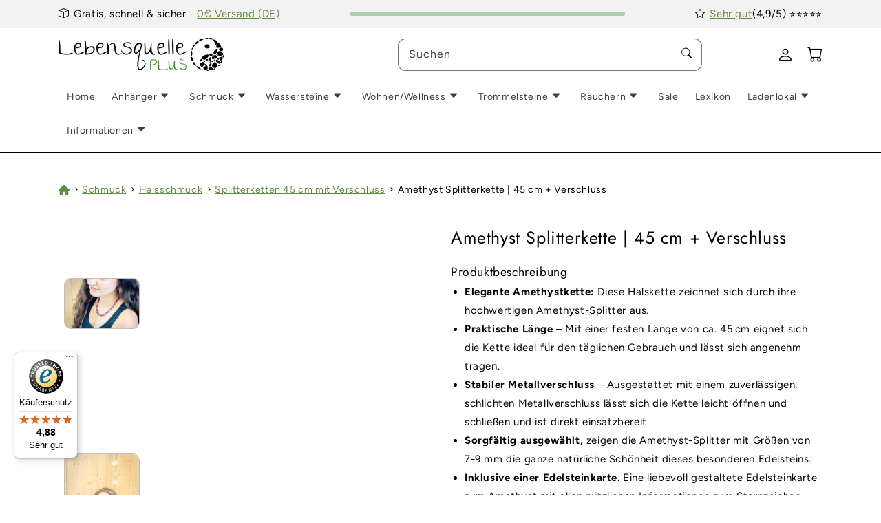

--- FILE ---
content_type: text/html; charset=utf-8
request_url: https://lebensquelle-plus.de/products/lebensquelle-plus-amethyst-splitterkette-oder-45-cm-lang-oder-hochwertige-edelstein-kette-mit-verschluss
body_size: 89352
content:
<!doctype html>
<html
  class="no-js"
  lang="de"
>
  <head>
    <!-- Google Tag Manager -->
    <script>(function(w,d,s,l,i){w[l]=w[l]||[];w[l].push({'gtm.start':
    new Date().getTime(),event:'gtm.js'});var f=d.getElementsByTagName(s)[0],
    j=d.createElement(s),dl=l!='dataLayer'?'&l='+l:'';j.async=true;j.src=
    'https://www.googletagmanager.com/gtm.js?id='+i+dl;f.parentNode.insertBefore(j,f);
    })(window,document,'script','dataLayer','GTM-NN6MS93');</script>
    <!-- End Google Tag Manager -->
    
    

    

    

    

    


    <meta charset="utf-8">
    <meta http-equiv="X-UA-Compatible" content="IE=edge">
    <meta name="viewport" content="width=device-width,initial-scale=1">
    <meta name="theme-color" content="">

    
    <meta name="facebook-domain-verification" content="pajmnwnc5yfase94oklj08a86b43bz" />
    
    <link rel="canonical" href="https://lebensquelle-plus.de/products/lebensquelle-plus-amethyst-splitterkette-oder-45-cm-lang-oder-hochwertige-edelstein-kette-mit-verschluss">
    <link rel="preconnect" href="https://cdn.shopify.com" crossorigin><link rel="icon" type="image/png" href="//lebensquelle-plus.de/cdn/shop/files/Lebensquelle-Plus_Favicon_180x180_1.png?crop=center&height=32&v=1678366267&width=32"><link rel="preconnect" href="https://fonts.shopifycdn.com" crossorigin><title>Amethyst Splitterkette | 45 cm + Verschluss</title>
      <meta name="description" content="Elegante Amethystkette: Diese Halskette zeichnet sich durch ihre hochwertigen Amethyst-Splitter aus. Praktische Länge – Mit einer festen Länge von ca. 45 cm eignet sich die Kette ideal für den täglichen Gebrauch und lässt sich angenehm tragen. Stabiler Metallverschluss – Ausgestattet mit einem zuverlässigen, schlichten">
    
    

<meta property="og:site_name" content="Lebensquelle Plus">
<meta property="og:url" content="https://lebensquelle-plus.de/products/lebensquelle-plus-amethyst-splitterkette-oder-45-cm-lang-oder-hochwertige-edelstein-kette-mit-verschluss">
<meta property="og:title" content="Amethyst Splitterkette | 45 cm + Verschluss">
<meta property="og:type" content="product">
<meta property="og:description" content="Elegante Amethystkette: Diese Halskette zeichnet sich durch ihre hochwertigen Amethyst-Splitter aus. Praktische Länge – Mit einer festen Länge von ca. 45 cm eignet sich die Kette ideal für den täglichen Gebrauch und lässt sich angenehm tragen. Stabiler Metallverschluss – Ausgestattet mit einem zuverlässigen, schlichten"><meta property="og:image" content="http://lebensquelle-plus.de/cdn/shop/files/Amethyst_SPK45-Verlaengerung.jpg?v=1750684686">
  <meta property="og:image:secure_url" content="https://lebensquelle-plus.de/cdn/shop/files/Amethyst_SPK45-Verlaengerung.jpg?v=1750684686">
  <meta property="og:image:width" content="4321">
  <meta property="og:image:height" content="4320"><meta property="og:price:amount" content="8,99">
  <meta property="og:price:currency" content="EUR"><meta name="twitter:card" content="summary_large_image">
<meta name="twitter:title" content="Amethyst Splitterkette | 45 cm + Verschluss">
<meta name="twitter:description" content="Elegante Amethystkette: Diese Halskette zeichnet sich durch ihre hochwertigen Amethyst-Splitter aus. Praktische Länge – Mit einer festen Länge von ca. 45 cm eignet sich die Kette ideal für den täglichen Gebrauch und lässt sich angenehm tragen. Stabiler Metallverschluss – Ausgestattet mit einem zuverlässigen, schlichten">

    <script src="//lebensquelle-plus.de/cdn/shop/t/3/assets/theme.js?v=88988975929114588351756279620" defer="defer"></script>
    <script src="//lebensquelle-plus.de/cdn/shop/t/3/assets/popper.js?v=133453596156157789481741348922" defer="defer"></script>
    <script src="//lebensquelle-plus.de/cdn/shop/t/3/assets/bootstrap.js?v=92847866011298547201678722173" defer="defer"></script>
    <script src="//lebensquelle-plus.de/cdn/shop/t/3/assets/animations.js?v=88693664871331136111715859626" defer="defer"></script>
    

    <script src="//lebensquelle-plus.de/cdn/shop/t/3/assets/jquery.min.js?v=168723062009383479511750240174" defer="defer"></script>
    <script src="//lebensquelle-plus.de/cdn/shop/t/3/assets/jquery-ui.min.js?v=74034444418615854101750240191" defer="defer"></script>

    <script src="//lebensquelle-plus.de/cdn/shop/t/3/assets/progress-bar.js?v=110915754896446962771764768722" defer="defer"></script>

    <script>window.performance && window.performance.mark && window.performance.mark('shopify.content_for_header.start');</script><meta name="google-site-verification" content="LcM2Dro6vyan1BOSr5BD7FCG68zSdlFa8sIbw3PDeE4">
<meta name="facebook-domain-verification" content="wbdamqtu2ugbzpx64smdq32l1kcwlw">
<meta id="shopify-digital-wallet" name="shopify-digital-wallet" content="/72233451841/digital_wallets/dialog">
<meta name="shopify-checkout-api-token" content="0b6afb8cb48ec79871eca012310822ab">
<meta id="in-context-paypal-metadata" data-shop-id="72233451841" data-venmo-supported="false" data-environment="production" data-locale="de_DE" data-paypal-v4="true" data-currency="EUR">
<link rel="alternate" hreflang="x-default" href="https://lebensquelle-plus.de/products/lebensquelle-plus-amethyst-splitterkette-oder-45-cm-lang-oder-hochwertige-edelstein-kette-mit-verschluss">
<link rel="alternate" hreflang="de" href="https://lebensquelle-plus.de/products/lebensquelle-plus-amethyst-splitterkette-oder-45-cm-lang-oder-hochwertige-edelstein-kette-mit-verschluss">
<link rel="alternate" hreflang="en-CA" href="https://solunaspring.com/products/amethyst-splinter-chain-45-cm-closure">
<link rel="alternate" hreflang="de-CA" href="https://solunaspring.com/de/products/lebensquelle-plus-amethyst-splitterkette-oder-45-cm-lang-oder-hochwertige-edelstein-kette-mit-verschluss">
<link rel="alternate" hreflang="en-GB" href="https://solunaspring.com/products/amethyst-splinter-chain-45-cm-closure">
<link rel="alternate" hreflang="de-GB" href="https://solunaspring.com/de/products/lebensquelle-plus-amethyst-splitterkette-oder-45-cm-lang-oder-hochwertige-edelstein-kette-mit-verschluss">
<link rel="alternate" hreflang="en-US" href="https://solunaspring.com/products/amethyst-splinter-chain-45-cm-closure">
<link rel="alternate" hreflang="de-US" href="https://solunaspring.com/de/products/lebensquelle-plus-amethyst-splitterkette-oder-45-cm-lang-oder-hochwertige-edelstein-kette-mit-verschluss">
<link rel="alternate" hreflang="en-MX" href="https://solunaspring.com/products/amethyst-splinter-chain-45-cm-closure">
<link rel="alternate" hreflang="de-MX" href="https://solunaspring.com/de/products/lebensquelle-plus-amethyst-splitterkette-oder-45-cm-lang-oder-hochwertige-edelstein-kette-mit-verschluss">
<link rel="alternate" type="application/json+oembed" href="https://lebensquelle-plus.de/products/lebensquelle-plus-amethyst-splitterkette-oder-45-cm-lang-oder-hochwertige-edelstein-kette-mit-verschluss.oembed">
<script async="async" src="/checkouts/internal/preloads.js?locale=de-DE"></script>
<link rel="preconnect" href="https://shop.app" crossorigin="anonymous">
<script async="async" src="https://shop.app/checkouts/internal/preloads.js?locale=de-DE&shop_id=72233451841" crossorigin="anonymous"></script>
<script id="apple-pay-shop-capabilities" type="application/json">{"shopId":72233451841,"countryCode":"DE","currencyCode":"EUR","merchantCapabilities":["supports3DS"],"merchantId":"gid:\/\/shopify\/Shop\/72233451841","merchantName":"Lebensquelle Plus","requiredBillingContactFields":["postalAddress","email"],"requiredShippingContactFields":["postalAddress","email"],"shippingType":"shipping","supportedNetworks":["visa","maestro","masterCard","amex"],"total":{"type":"pending","label":"Lebensquelle Plus","amount":"1.00"},"shopifyPaymentsEnabled":true,"supportsSubscriptions":true}</script>
<script id="shopify-features" type="application/json">{"accessToken":"0b6afb8cb48ec79871eca012310822ab","betas":["rich-media-storefront-analytics"],"domain":"lebensquelle-plus.de","predictiveSearch":true,"shopId":72233451841,"locale":"de"}</script>
<script>var Shopify = Shopify || {};
Shopify.shop = "lebensquelle-plus-shop.myshopify.com";
Shopify.locale = "de";
Shopify.currency = {"active":"EUR","rate":"1.0"};
Shopify.country = "DE";
Shopify.theme = {"name":"Cream","id":146060509505,"schema_name":"Quelle","schema_version":"1.0.0","theme_store_id":null,"role":"main"};
Shopify.theme.handle = "null";
Shopify.theme.style = {"id":null,"handle":null};
Shopify.cdnHost = "lebensquelle-plus.de/cdn";
Shopify.routes = Shopify.routes || {};
Shopify.routes.root = "/";</script>
<script type="module">!function(o){(o.Shopify=o.Shopify||{}).modules=!0}(window);</script>
<script>!function(o){function n(){var o=[];function n(){o.push(Array.prototype.slice.apply(arguments))}return n.q=o,n}var t=o.Shopify=o.Shopify||{};t.loadFeatures=n(),t.autoloadFeatures=n()}(window);</script>
<script>
  window.ShopifyPay = window.ShopifyPay || {};
  window.ShopifyPay.apiHost = "shop.app\/pay";
  window.ShopifyPay.redirectState = null;
</script>
<script id="shop-js-analytics" type="application/json">{"pageType":"product"}</script>
<script defer="defer" async type="module" src="//lebensquelle-plus.de/cdn/shopifycloud/shop-js/modules/v2/client.init-shop-cart-sync_XknANqpX.de.esm.js"></script>
<script defer="defer" async type="module" src="//lebensquelle-plus.de/cdn/shopifycloud/shop-js/modules/v2/chunk.common_DvdeXi9P.esm.js"></script>
<script type="module">
  await import("//lebensquelle-plus.de/cdn/shopifycloud/shop-js/modules/v2/client.init-shop-cart-sync_XknANqpX.de.esm.js");
await import("//lebensquelle-plus.de/cdn/shopifycloud/shop-js/modules/v2/chunk.common_DvdeXi9P.esm.js");

  window.Shopify.SignInWithShop?.initShopCartSync?.({"fedCMEnabled":true,"windoidEnabled":true});

</script>
<script>
  window.Shopify = window.Shopify || {};
  if (!window.Shopify.featureAssets) window.Shopify.featureAssets = {};
  window.Shopify.featureAssets['shop-js'] = {"shop-cart-sync":["modules/v2/client.shop-cart-sync_D9JQGxjh.de.esm.js","modules/v2/chunk.common_DvdeXi9P.esm.js"],"init-fed-cm":["modules/v2/client.init-fed-cm_DMo35JdQ.de.esm.js","modules/v2/chunk.common_DvdeXi9P.esm.js"],"init-windoid":["modules/v2/client.init-windoid_B3VvhkL7.de.esm.js","modules/v2/chunk.common_DvdeXi9P.esm.js"],"init-shop-email-lookup-coordinator":["modules/v2/client.init-shop-email-lookup-coordinator_Bz_MA9Op.de.esm.js","modules/v2/chunk.common_DvdeXi9P.esm.js"],"shop-cash-offers":["modules/v2/client.shop-cash-offers_CYQv6hn3.de.esm.js","modules/v2/chunk.common_DvdeXi9P.esm.js","modules/v2/chunk.modal_CkJq5XGD.esm.js"],"shop-button":["modules/v2/client.shop-button_Baq_RTkq.de.esm.js","modules/v2/chunk.common_DvdeXi9P.esm.js"],"shop-toast-manager":["modules/v2/client.shop-toast-manager_DCWfOqRF.de.esm.js","modules/v2/chunk.common_DvdeXi9P.esm.js"],"avatar":["modules/v2/client.avatar_BTnouDA3.de.esm.js"],"pay-button":["modules/v2/client.pay-button_CKXSOdRt.de.esm.js","modules/v2/chunk.common_DvdeXi9P.esm.js"],"init-shop-cart-sync":["modules/v2/client.init-shop-cart-sync_XknANqpX.de.esm.js","modules/v2/chunk.common_DvdeXi9P.esm.js"],"shop-login-button":["modules/v2/client.shop-login-button_caaxNUOr.de.esm.js","modules/v2/chunk.common_DvdeXi9P.esm.js","modules/v2/chunk.modal_CkJq5XGD.esm.js"],"init-customer-accounts-sign-up":["modules/v2/client.init-customer-accounts-sign-up_CDG_EMX9.de.esm.js","modules/v2/client.shop-login-button_caaxNUOr.de.esm.js","modules/v2/chunk.common_DvdeXi9P.esm.js","modules/v2/chunk.modal_CkJq5XGD.esm.js"],"init-shop-for-new-customer-accounts":["modules/v2/client.init-shop-for-new-customer-accounts_CbyP-mMl.de.esm.js","modules/v2/client.shop-login-button_caaxNUOr.de.esm.js","modules/v2/chunk.common_DvdeXi9P.esm.js","modules/v2/chunk.modal_CkJq5XGD.esm.js"],"init-customer-accounts":["modules/v2/client.init-customer-accounts_CBDBRCw9.de.esm.js","modules/v2/client.shop-login-button_caaxNUOr.de.esm.js","modules/v2/chunk.common_DvdeXi9P.esm.js","modules/v2/chunk.modal_CkJq5XGD.esm.js"],"shop-follow-button":["modules/v2/client.shop-follow-button_DKjGFHnv.de.esm.js","modules/v2/chunk.common_DvdeXi9P.esm.js","modules/v2/chunk.modal_CkJq5XGD.esm.js"],"checkout-modal":["modules/v2/client.checkout-modal_DiCgWgoC.de.esm.js","modules/v2/chunk.common_DvdeXi9P.esm.js","modules/v2/chunk.modal_CkJq5XGD.esm.js"],"lead-capture":["modules/v2/client.lead-capture_B-xxyKeu.de.esm.js","modules/v2/chunk.common_DvdeXi9P.esm.js","modules/v2/chunk.modal_CkJq5XGD.esm.js"],"shop-login":["modules/v2/client.shop-login_Cve_5msa.de.esm.js","modules/v2/chunk.common_DvdeXi9P.esm.js","modules/v2/chunk.modal_CkJq5XGD.esm.js"],"payment-terms":["modules/v2/client.payment-terms_D0YjRyyK.de.esm.js","modules/v2/chunk.common_DvdeXi9P.esm.js","modules/v2/chunk.modal_CkJq5XGD.esm.js"]};
</script>
<script>(function() {
  var isLoaded = false;
  function asyncLoad() {
    if (isLoaded) return;
    isLoaded = true;
    var urls = ["https:\/\/zooomyapps.com\/wishlist\/ZooomyOrders.js?shop=lebensquelle-plus-shop.myshopify.com","https:\/\/tseish-app.connect.trustedshops.com\/esc.js?apiBaseUrl=aHR0cHM6Ly90c2Vpc2gtYXBwLmNvbm5lY3QudHJ1c3RlZHNob3BzLmNvbQ==\u0026instanceId=bGViZW5zcXVlbGxlLXBsdXMtc2hvcC5teXNob3BpZnkuY29t\u0026shop=lebensquelle-plus-shop.myshopify.com"];
    for (var i = 0; i < urls.length; i++) {
      var s = document.createElement('script');
      s.type = 'text/javascript';
      s.async = true;
      s.src = urls[i];
      var x = document.getElementsByTagName('script')[0];
      x.parentNode.insertBefore(s, x);
    }
  };
  if(window.attachEvent) {
    window.attachEvent('onload', asyncLoad);
  } else {
    window.addEventListener('load', asyncLoad, false);
  }
})();</script>
<script id="__st">var __st={"a":72233451841,"offset":3600,"reqid":"e88e656f-bc4e-4797-95fa-7036bcf9d601-1768932579","pageurl":"lebensquelle-plus.de\/products\/lebensquelle-plus-amethyst-splitterkette-oder-45-cm-lang-oder-hochwertige-edelstein-kette-mit-verschluss","u":"790992fd6e44","p":"product","rtyp":"product","rid":8170561372481};</script>
<script>window.ShopifyPaypalV4VisibilityTracking = true;</script>
<script id="captcha-bootstrap">!function(){'use strict';const t='contact',e='account',n='new_comment',o=[[t,t],['blogs',n],['comments',n],[t,'customer']],c=[[e,'customer_login'],[e,'guest_login'],[e,'recover_customer_password'],[e,'create_customer']],r=t=>t.map((([t,e])=>`form[action*='/${t}']:not([data-nocaptcha='true']) input[name='form_type'][value='${e}']`)).join(','),a=t=>()=>t?[...document.querySelectorAll(t)].map((t=>t.form)):[];function s(){const t=[...o],e=r(t);return a(e)}const i='password',u='form_key',d=['recaptcha-v3-token','g-recaptcha-response','h-captcha-response',i],f=()=>{try{return window.sessionStorage}catch{return}},m='__shopify_v',_=t=>t.elements[u];function p(t,e,n=!1){try{const o=window.sessionStorage,c=JSON.parse(o.getItem(e)),{data:r}=function(t){const{data:e,action:n}=t;return t[m]||n?{data:e,action:n}:{data:t,action:n}}(c);for(const[e,n]of Object.entries(r))t.elements[e]&&(t.elements[e].value=n);n&&o.removeItem(e)}catch(o){console.error('form repopulation failed',{error:o})}}const l='form_type',E='cptcha';function T(t){t.dataset[E]=!0}const w=window,h=w.document,L='Shopify',v='ce_forms',y='captcha';let A=!1;((t,e)=>{const n=(g='f06e6c50-85a8-45c8-87d0-21a2b65856fe',I='https://cdn.shopify.com/shopifycloud/storefront-forms-hcaptcha/ce_storefront_forms_captcha_hcaptcha.v1.5.2.iife.js',D={infoText:'Durch hCaptcha geschützt',privacyText:'Datenschutz',termsText:'Allgemeine Geschäftsbedingungen'},(t,e,n)=>{const o=w[L][v],c=o.bindForm;if(c)return c(t,g,e,D).then(n);var r;o.q.push([[t,g,e,D],n]),r=I,A||(h.body.append(Object.assign(h.createElement('script'),{id:'captcha-provider',async:!0,src:r})),A=!0)});var g,I,D;w[L]=w[L]||{},w[L][v]=w[L][v]||{},w[L][v].q=[],w[L][y]=w[L][y]||{},w[L][y].protect=function(t,e){n(t,void 0,e),T(t)},Object.freeze(w[L][y]),function(t,e,n,w,h,L){const[v,y,A,g]=function(t,e,n){const i=e?o:[],u=t?c:[],d=[...i,...u],f=r(d),m=r(i),_=r(d.filter((([t,e])=>n.includes(e))));return[a(f),a(m),a(_),s()]}(w,h,L),I=t=>{const e=t.target;return e instanceof HTMLFormElement?e:e&&e.form},D=t=>v().includes(t);t.addEventListener('submit',(t=>{const e=I(t);if(!e)return;const n=D(e)&&!e.dataset.hcaptchaBound&&!e.dataset.recaptchaBound,o=_(e),c=g().includes(e)&&(!o||!o.value);(n||c)&&t.preventDefault(),c&&!n&&(function(t){try{if(!f())return;!function(t){const e=f();if(!e)return;const n=_(t);if(!n)return;const o=n.value;o&&e.removeItem(o)}(t);const e=Array.from(Array(32),(()=>Math.random().toString(36)[2])).join('');!function(t,e){_(t)||t.append(Object.assign(document.createElement('input'),{type:'hidden',name:u})),t.elements[u].value=e}(t,e),function(t,e){const n=f();if(!n)return;const o=[...t.querySelectorAll(`input[type='${i}']`)].map((({name:t})=>t)),c=[...d,...o],r={};for(const[a,s]of new FormData(t).entries())c.includes(a)||(r[a]=s);n.setItem(e,JSON.stringify({[m]:1,action:t.action,data:r}))}(t,e)}catch(e){console.error('failed to persist form',e)}}(e),e.submit())}));const S=(t,e)=>{t&&!t.dataset[E]&&(n(t,e.some((e=>e===t))),T(t))};for(const o of['focusin','change'])t.addEventListener(o,(t=>{const e=I(t);D(e)&&S(e,y())}));const B=e.get('form_key'),M=e.get(l),P=B&&M;t.addEventListener('DOMContentLoaded',(()=>{const t=y();if(P)for(const e of t)e.elements[l].value===M&&p(e,B);[...new Set([...A(),...v().filter((t=>'true'===t.dataset.shopifyCaptcha))])].forEach((e=>S(e,t)))}))}(h,new URLSearchParams(w.location.search),n,t,e,['guest_login'])})(!0,!0)}();</script>
<script integrity="sha256-4kQ18oKyAcykRKYeNunJcIwy7WH5gtpwJnB7kiuLZ1E=" data-source-attribution="shopify.loadfeatures" defer="defer" src="//lebensquelle-plus.de/cdn/shopifycloud/storefront/assets/storefront/load_feature-a0a9edcb.js" crossorigin="anonymous"></script>
<script crossorigin="anonymous" defer="defer" src="//lebensquelle-plus.de/cdn/shopifycloud/storefront/assets/shopify_pay/storefront-65b4c6d7.js?v=20250812"></script>
<script data-source-attribution="shopify.dynamic_checkout.dynamic.init">var Shopify=Shopify||{};Shopify.PaymentButton=Shopify.PaymentButton||{isStorefrontPortableWallets:!0,init:function(){window.Shopify.PaymentButton.init=function(){};var t=document.createElement("script");t.src="https://lebensquelle-plus.de/cdn/shopifycloud/portable-wallets/latest/portable-wallets.de.js",t.type="module",document.head.appendChild(t)}};
</script>
<script data-source-attribution="shopify.dynamic_checkout.buyer_consent">
  function portableWalletsHideBuyerConsent(e){var t=document.getElementById("shopify-buyer-consent"),n=document.getElementById("shopify-subscription-policy-button");t&&n&&(t.classList.add("hidden"),t.setAttribute("aria-hidden","true"),n.removeEventListener("click",e))}function portableWalletsShowBuyerConsent(e){var t=document.getElementById("shopify-buyer-consent"),n=document.getElementById("shopify-subscription-policy-button");t&&n&&(t.classList.remove("hidden"),t.removeAttribute("aria-hidden"),n.addEventListener("click",e))}window.Shopify?.PaymentButton&&(window.Shopify.PaymentButton.hideBuyerConsent=portableWalletsHideBuyerConsent,window.Shopify.PaymentButton.showBuyerConsent=portableWalletsShowBuyerConsent);
</script>
<script data-source-attribution="shopify.dynamic_checkout.cart.bootstrap">document.addEventListener("DOMContentLoaded",(function(){function t(){return document.querySelector("shopify-accelerated-checkout-cart, shopify-accelerated-checkout")}if(t())Shopify.PaymentButton.init();else{new MutationObserver((function(e,n){t()&&(Shopify.PaymentButton.init(),n.disconnect())})).observe(document.body,{childList:!0,subtree:!0})}}));
</script>
<link id="shopify-accelerated-checkout-styles" rel="stylesheet" media="screen" href="https://lebensquelle-plus.de/cdn/shopifycloud/portable-wallets/latest/accelerated-checkout-backwards-compat.css" crossorigin="anonymous">
<style id="shopify-accelerated-checkout-cart">
        #shopify-buyer-consent {
  margin-top: 1em;
  display: inline-block;
  width: 100%;
}

#shopify-buyer-consent.hidden {
  display: none;
}

#shopify-subscription-policy-button {
  background: none;
  border: none;
  padding: 0;
  text-decoration: underline;
  font-size: inherit;
  cursor: pointer;
}

#shopify-subscription-policy-button::before {
  box-shadow: none;
}

      </style>
<script id="sections-script" data-sections="product-recommendations,header,footer" defer="defer" src="//lebensquelle-plus.de/cdn/shop/t/3/compiled_assets/scripts.js?v=25127"></script>
<script>window.performance && window.performance.mark && window.performance.mark('shopify.content_for_header.end');</script>

    <style data-shopify>
      @font-face {
  font-family: Figtree;
  font-weight: 400;
  font-style: normal;
  font-display: swap;
  src: url("//lebensquelle-plus.de/cdn/fonts/figtree/figtree_n4.3c0838aba1701047e60be6a99a1b0a40ce9b8419.woff2") format("woff2"),
       url("//lebensquelle-plus.de/cdn/fonts/figtree/figtree_n4.c0575d1db21fc3821f17fd6617d3dee552312137.woff") format("woff");
}

      @font-face {
  font-family: Figtree;
  font-weight: 700;
  font-style: normal;
  font-display: swap;
  src: url("//lebensquelle-plus.de/cdn/fonts/figtree/figtree_n7.2fd9bfe01586148e644724096c9d75e8c7a90e55.woff2") format("woff2"),
       url("//lebensquelle-plus.de/cdn/fonts/figtree/figtree_n7.ea05de92d862f9594794ab281c4c3a67501ef5fc.woff") format("woff");
}

      @font-face {
  font-family: Figtree;
  font-weight: 400;
  font-style: italic;
  font-display: swap;
  src: url("//lebensquelle-plus.de/cdn/fonts/figtree/figtree_i4.89f7a4275c064845c304a4cf8a4a586060656db2.woff2") format("woff2"),
       url("//lebensquelle-plus.de/cdn/fonts/figtree/figtree_i4.6f955aaaafc55a22ffc1f32ecf3756859a5ad3e2.woff") format("woff");
}

      @font-face {
  font-family: Figtree;
  font-weight: 700;
  font-style: italic;
  font-display: swap;
  src: url("//lebensquelle-plus.de/cdn/fonts/figtree/figtree_i7.06add7096a6f2ab742e09ec7e498115904eda1fe.woff2") format("woff2"),
       url("//lebensquelle-plus.de/cdn/fonts/figtree/figtree_i7.ee584b5fcaccdbb5518c0228158941f8df81b101.woff") format("woff");
}

      @font-face {
  font-family: Jost;
  font-weight: 400;
  font-style: normal;
  font-display: swap;
  src: url("//lebensquelle-plus.de/cdn/fonts/jost/jost_n4.d47a1b6347ce4a4c9f437608011273009d91f2b7.woff2") format("woff2"),
       url("//lebensquelle-plus.de/cdn/fonts/jost/jost_n4.791c46290e672b3f85c3d1c651ef2efa3819eadd.woff") format("woff");
}

      :root {
        --font-body-family: Figtree, sans-serif;
        --font-body-style: normal;
        --font-body-weight: 400;
        --font-heading-family: Jost, sans-serif;
        --font-heading-style: normal;
        --font-heading-weight: 400;
        --color-base-text: 0, 0, 0;
        --color-base-background-1: 255, 255, 255;
        --color-base-background-2: 242, 242, 242;
        --color-base-solid-button-labels: 255, 255, 255;
        --color-base-outline-button-labels: 41, 153, 1;
        --color-base-accent-1: 96, 140, 68;
        --color-base-accent-2: 81, 118, 69;
        --payment-terms-background-color: #fff;
      }
      *,
      *::before,
      *::after {
        box-sizing: inherit;
      }
      html {
        box-sizing: border-box;
        font-size: 62.5%;
        height: 100%;
      }
    </style>
    <link href="//lebensquelle-plus.de/cdn/shop/t/3/assets/bootstrap.css?v=77247794928896537971741603396" rel="stylesheet" type="text/css" media="all" />
    <link href="//lebensquelle-plus.de/cdn/shop/t/3/assets/theme.css?v=6103097980492388891755600747" rel="stylesheet" type="text/css" media="all" />
<link rel="preload" as="font" href="//lebensquelle-plus.de/cdn/fonts/figtree/figtree_n4.3c0838aba1701047e60be6a99a1b0a40ce9b8419.woff2" type="font/woff2" crossorigin><link rel="preload" as="font" href="//lebensquelle-plus.de/cdn/fonts/jost/jost_n4.d47a1b6347ce4a4c9f437608011273009d91f2b7.woff2" type="font/woff2" crossorigin><link
        rel="stylesheet"
        href="//lebensquelle-plus.de/cdn/shop/t/3/assets/component-predictive-search.css?v=126118236494086780341678869818"
        media="print"
        onload="this.media='all'"
      ><script>
      document.documentElement.className = document.documentElement.className.replace('no-js', 'js');
    </script>
  <!-- BEGIN app block: shopify://apps/complianz-gdpr-cookie-consent/blocks/bc-block/e49729f0-d37d-4e24-ac65-e0e2f472ac27 -->

    
    
    
<link id='complianz-css' rel="stylesheet" href=https://cdn.shopify.com/extensions/019a2fb2-ee57-75e6-ac86-acfd14822c1d/gdpr-legal-cookie-74/assets/complainz.css media="print" onload="this.media='all'">
    <style>
        #Compliance-iframe.Compliance-iframe-branded > div.purposes-header,
        #Compliance-iframe.Compliance-iframe-branded > div.cmplc-cmp-header,
        #purposes-container > div.purposes-header,
        #Compliance-cs-banner .Compliance-cs-brand {
            background-color: #ffffff !important;
            color: #000000!important;
        }
        #Compliance-iframe.Compliance-iframe-branded .purposes-header .cmplc-btn-cp ,
        #Compliance-iframe.Compliance-iframe-branded .purposes-header .cmplc-btn-cp:hover,
        #Compliance-iframe.Compliance-iframe-branded .purposes-header .cmplc-btn-back:hover  {
            background-color: #ffffff !important;
            opacity: 1 !important;
        }
        #Compliance-cs-banner .cmplc-toggle .cmplc-toggle-label {
            color: #ffffff!important;
        }
        #Compliance-iframe.Compliance-iframe-branded .purposes-header .cmplc-btn-cp:hover,
        #Compliance-iframe.Compliance-iframe-branded .purposes-header .cmplc-btn-back:hover {
            background-color: #000000!important;
            color: #ffffff!important;
        }
        #Compliance-cs-banner #Compliance-cs-title {
            font-size: 14px !important;
        }
        #Compliance-cs-banner .Compliance-cs-content,
        #Compliance-cs-title,
        .cmplc-toggle-checkbox.granular-control-checkbox span {
            background-color: #ffffff !important;
            color: #000000 !important;
            font-size: 14px !important;
        }
        #Compliance-cs-banner .Compliance-cs-close-btn {
            font-size: 14px !important;
            background-color: #ffffff !important;
        }
        #Compliance-cs-banner .Compliance-cs-opt-group {
            color: #ffffff !important;
        }
        #Compliance-cs-banner .Compliance-cs-opt-group button,
        .Compliance-alert button.Compliance-button-cancel {
            background-color: #80a879!important;
            color: #ffffff!important;
        }
        #Compliance-cs-banner .Compliance-cs-opt-group button.Compliance-cs-accept-btn,
        #Compliance-cs-banner .Compliance-cs-opt-group button.Compliance-cs-btn-primary,
        .Compliance-alert button.Compliance-button-confirm {
            background-color: #80a879 !important;
            color: #ffffff !important;
        }
        #Compliance-cs-banner .Compliance-cs-opt-group button.Compliance-cs-reject-btn {
            background-color: #80a879!important;
            color: #ffffff!important;
        }

        #Compliance-cs-banner .Compliance-banner-content button {
            cursor: pointer !important;
            color: currentColor !important;
            text-decoration: underline !important;
            border: none !important;
            background-color: transparent !important;
            font-size: 100% !important;
            padding: 0 !important;
        }

        #Compliance-cs-banner .Compliance-cs-opt-group button {
            border-radius: 4px !important;
            padding-block: 10px !important;
        }
        @media (min-width: 640px) {
            #Compliance-cs-banner.Compliance-cs-default-floating:not(.Compliance-cs-top):not(.Compliance-cs-center) .Compliance-cs-container, #Compliance-cs-banner.Compliance-cs-default-floating:not(.Compliance-cs-bottom):not(.Compliance-cs-center) .Compliance-cs-container, #Compliance-cs-banner.Compliance-cs-default-floating.Compliance-cs-center:not(.Compliance-cs-top):not(.Compliance-cs-bottom) .Compliance-cs-container {
                width: 560px !important;
            }
            #Compliance-cs-banner.Compliance-cs-default-floating:not(.Compliance-cs-top):not(.Compliance-cs-center) .Compliance-cs-opt-group, #Compliance-cs-banner.Compliance-cs-default-floating:not(.Compliance-cs-bottom):not(.Compliance-cs-center) .Compliance-cs-opt-group, #Compliance-cs-banner.Compliance-cs-default-floating.Compliance-cs-center:not(.Compliance-cs-top):not(.Compliance-cs-bottom) .Compliance-cs-opt-group {
                flex-direction: row !important;
            }
            #Compliance-cs-banner .Compliance-cs-opt-group button:not(:last-of-type),
            #Compliance-cs-banner .Compliance-cs-opt-group button {
                margin-right: 4px !important;
            }
            #Compliance-cs-banner .Compliance-cs-container .Compliance-cs-brand {
                position: absolute !important;
                inset-block-start: 6px;
            }
        }
        #Compliance-cs-banner.Compliance-cs-default-floating:not(.Compliance-cs-top):not(.Compliance-cs-center) .Compliance-cs-opt-group > div, #Compliance-cs-banner.Compliance-cs-default-floating:not(.Compliance-cs-bottom):not(.Compliance-cs-center) .Compliance-cs-opt-group > div, #Compliance-cs-banner.Compliance-cs-default-floating.Compliance-cs-center:not(.Compliance-cs-top):not(.Compliance-cs-bottom) .Compliance-cs-opt-group > div {
            flex-direction: row-reverse;
            width: 100% !important;
        }

        .Compliance-cs-brand-badge-outer, .Compliance-cs-brand-badge, #Compliance-cs-banner.Compliance-cs-default-floating.Compliance-cs-bottom .Compliance-cs-brand-badge-outer,
        #Compliance-cs-banner.Compliance-cs-default.Compliance-cs-bottom .Compliance-cs-brand-badge-outer,
        #Compliance-cs-banner.Compliance-cs-default:not(.Compliance-cs-left) .Compliance-cs-brand-badge-outer,
        #Compliance-cs-banner.Compliance-cs-default-floating:not(.Compliance-cs-left) .Compliance-cs-brand-badge-outer {
            display: none !important
        }

        #Compliance-cs-banner:not(.Compliance-cs-top):not(.Compliance-cs-bottom) .Compliance-cs-container.Compliance-cs-themed {
            flex-direction: row !important;
        }

        #Compliance-cs-banner #Compliance-cs-title,
        #Compliance-cs-banner #Compliance-cs-custom-title {
            justify-self: center !important;
            font-size: 14px !important;
            font-family: -apple-system,sans-serif !important;
            margin-inline: auto !important;
            width: 55% !important;
            text-align: center;
            font-weight: 600;
            visibility: unset;
        }

        @media (max-width: 640px) {
            #Compliance-cs-banner #Compliance-cs-title,
            #Compliance-cs-banner #Compliance-cs-custom-title {
                display: block;
            }
        }

        #Compliance-cs-banner .Compliance-cs-brand img {
            max-width: 110px !important;
            min-height: 32px !important;
        }
        #Compliance-cs-banner .Compliance-cs-container .Compliance-cs-brand {
            background: none !important;
            padding: 0px !important;
            margin-block-start:10px !important;
            margin-inline-start:16px !important;
        }

        #Compliance-cs-banner .Compliance-cs-opt-group button {
            padding-inline: 4px !important;
        }

    </style>
    
    
    
    

    <script type="text/javascript">
        function loadScript(src) {
            return new Promise((resolve, reject) => {
                const s = document.createElement("script");
                s.src = src;
                s.charset = "UTF-8";
                s.onload = resolve;
                s.onerror = reject;
                document.head.appendChild(s);
            });
        }

        function filterGoogleConsentModeURLs(domainsArray) {
            const googleConsentModeComplianzURls = [
                // 197, # Google Tag Manager:
                {"domain":"s.www.googletagmanager.com", "path":""},
                {"domain":"www.tagmanager.google.com", "path":""},
                {"domain":"www.googletagmanager.com", "path":""},
                {"domain":"googletagmanager.com", "path":""},
                {"domain":"tagassistant.google.com", "path":""},
                {"domain":"tagmanager.google.com", "path":""},

                // 2110, # Google Analytics 4:
                {"domain":"www.analytics.google.com", "path":""},
                {"domain":"www.google-analytics.com", "path":""},
                {"domain":"ssl.google-analytics.com", "path":""},
                {"domain":"google-analytics.com", "path":""},
                {"domain":"analytics.google.com", "path":""},
                {"domain":"region1.google-analytics.com", "path":""},
                {"domain":"region1.analytics.google.com", "path":""},
                {"domain":"*.google-analytics.com", "path":""},
                {"domain":"www.googletagmanager.com", "path":"/gtag/js?id=G"},
                {"domain":"googletagmanager.com", "path":"/gtag/js?id=UA"},
                {"domain":"www.googletagmanager.com", "path":"/gtag/js?id=UA"},
                {"domain":"googletagmanager.com", "path":"/gtag/js?id=G"},

                // 177, # Google Ads conversion tracking:
                {"domain":"googlesyndication.com", "path":""},
                {"domain":"media.admob.com", "path":""},
                {"domain":"gmodules.com", "path":""},
                {"domain":"ad.ytsa.net", "path":""},
                {"domain":"dartmotif.net", "path":""},
                {"domain":"dmtry.com", "path":""},
                {"domain":"go.channelintelligence.com", "path":""},
                {"domain":"googleusercontent.com", "path":""},
                {"domain":"googlevideo.com", "path":""},
                {"domain":"gvt1.com", "path":""},
                {"domain":"links.channelintelligence.com", "path":""},
                {"domain":"obrasilinteirojoga.com.br", "path":""},
                {"domain":"pcdn.tcgmsrv.net", "path":""},
                {"domain":"rdr.tag.channelintelligence.com", "path":""},
                {"domain":"static.googleadsserving.cn", "path":""},
                {"domain":"studioapi.doubleclick.com", "path":""},
                {"domain":"teracent.net", "path":""},
                {"domain":"ttwbs.channelintelligence.com", "path":""},
                {"domain":"wtb.channelintelligence.com", "path":""},
                {"domain":"youknowbest.com", "path":""},
                {"domain":"doubleclick.net", "path":""},
                {"domain":"redirector.gvt1.com", "path":""},

                //116, # Google Ads Remarketing
                {"domain":"googlesyndication.com", "path":""},
                {"domain":"media.admob.com", "path":""},
                {"domain":"gmodules.com", "path":""},
                {"domain":"ad.ytsa.net", "path":""},
                {"domain":"dartmotif.net", "path":""},
                {"domain":"dmtry.com", "path":""},
                {"domain":"go.channelintelligence.com", "path":""},
                {"domain":"googleusercontent.com", "path":""},
                {"domain":"googlevideo.com", "path":""},
                {"domain":"gvt1.com", "path":""},
                {"domain":"links.channelintelligence.com", "path":""},
                {"domain":"obrasilinteirojoga.com.br", "path":""},
                {"domain":"pcdn.tcgmsrv.net", "path":""},
                {"domain":"rdr.tag.channelintelligence.com", "path":""},
                {"domain":"static.googleadsserving.cn", "path":""},
                {"domain":"studioapi.doubleclick.com", "path":""},
                {"domain":"teracent.net", "path":""},
                {"domain":"ttwbs.channelintelligence.com", "path":""},
                {"domain":"wtb.channelintelligence.com", "path":""},
                {"domain":"youknowbest.com", "path":""},
                {"domain":"doubleclick.net", "path":""},
                {"domain":"redirector.gvt1.com", "path":""}
            ];

            if (!Array.isArray(domainsArray)) { 
                return [];
            }

            const blockedPairs = new Map();
            for (const rule of googleConsentModeComplianzURls) {
                if (!blockedPairs.has(rule.domain)) {
                    blockedPairs.set(rule.domain, new Set());
                }
                blockedPairs.get(rule.domain).add(rule.path);
            }

            return domainsArray.filter(item => {
                const paths = blockedPairs.get(item.d);
                return !(paths && paths.has(item.p));
            });
        }

        function setupAutoblockingByDomain() {
            // autoblocking by domain
            const autoblockByDomainArray = [];
            const prefixID = '10000' // to not get mixed with real metis ids
            let cmpBlockerDomains = []
            let cmpCmplcVendorsPurposes = {}
            let counter = 1
            for (const object of autoblockByDomainArray) {
                cmpBlockerDomains.push({
                    d: object.d,
                    p: object.path,
                    v: prefixID + counter,
                });
                counter++;
            }
            
            counter = 1
            for (const object of autoblockByDomainArray) {
                cmpCmplcVendorsPurposes[prefixID + counter] = object?.p ?? '1';
                counter++;
            }

            Object.defineProperty(window, "cmp_cmplc_vendors_purposes", {
                get() {
                    return cmpCmplcVendorsPurposes;
                },
                set(value) {
                    cmpCmplcVendorsPurposes = { ...cmpCmplcVendorsPurposes, ...value };
                }
            });
            const basicGmc = false;


            Object.defineProperty(window, "cmp_importblockerdomains", {
                get() {
                    if (basicGmc) {
                        return filterGoogleConsentModeURLs(cmpBlockerDomains);
                    }
                    return cmpBlockerDomains;
                },
                set(value) {
                    cmpBlockerDomains = [ ...cmpBlockerDomains, ...value ];
                }
            });
        }

        function enforceRejectionRecovery() {
            const base = (window._cmplc = window._cmplc || {});
            const featuresHolder = {};

            function lockFlagOn(holder) {
                const desc = Object.getOwnPropertyDescriptor(holder, 'rejection_recovery');
                if (!desc) {
                    Object.defineProperty(holder, 'rejection_recovery', {
                        get() { return true; },
                        set(_) { /* ignore */ },
                        enumerable: true,
                        configurable: false
                    });
                }
                return holder;
            }

            Object.defineProperty(base, 'csFeatures', {
                configurable: false,
                enumerable: true,
                get() {
                    return featuresHolder;
                },
                set(obj) {
                    if (obj && typeof obj === 'object') {
                        Object.keys(obj).forEach(k => {
                            if (k !== 'rejection_recovery') {
                                featuresHolder[k] = obj[k];
                            }
                        });
                    }
                    // we lock it, it won't try to redefine
                    lockFlagOn(featuresHolder);
                }
            });

            // Ensure an object is exposed even if read early
            if (!('csFeatures' in base)) {
                base.csFeatures = {};
            } else {
                // If someone already set it synchronously, merge and lock now.
                base.csFeatures = base.csFeatures;
            }
        }

        function splitDomains(joinedString) {
            if (!joinedString) {
                return []; // empty string -> empty array
            }
            return joinedString.split(";");
        }

        function setupWhitelist() {
            // Whitelist by domain:
            const whitelistString = "";
            const whitelist_array = [...splitDomains(whitelistString)];
            if (Array.isArray(window?.cmp_block_ignoredomains)) {
                window.cmp_block_ignoredomains = [...whitelist_array, ...window.cmp_block_ignoredomains];
            }
        }

        async function initCompliance() {
            const currentCsConfiguration = {"siteId":4174362,"cookiePolicyIds":{"de":18018857,"en":63698786},"banner":{"acceptButtonDisplay":true,"rejectButtonDisplay":true,"customizeButtonDisplay":true,"position":"float-center","backgroundOverlay":false,"fontSize":"14px","content":"","acceptButtonCaption":"","rejectButtonCaption":"","customizeButtonCaption":"","backgroundColor":"#ffffff","textColor":"#000000","acceptButtonColor":"#80a879","acceptButtonCaptionColor":"#ffffff","rejectButtonColor":"#80a879","rejectButtonCaptionColor":"#ffffff","customizeButtonColor":"#80a879","customizeButtonCaptionColor":"#ffffff","logo":"data:image\/png;base64,iVBORw0KGgoAAAANSUhEUgAAAfQAAAH0CAYAAADL1t+KAAAAAXNSR0IArs4c6QAAIABJREFUeF7snQmYHEXZx9+3Z3aTcBOSTE9XJ0SNV\/BA8AYFvE8EUZBDuVRAVERBFDxQUPEG\/bwPEC9UBO9bxFtURFGDCkKOrp6ebDjClWR3p99va5mNm80c3TPdMz09\/3oen0cyVe\/[base64]\/[base64]\/[base64]\/BJCIFEAABEAABEICg4xoAARAAARAAgRwQgKDnYBKRAgiAAAiAAAhA0HENgAAIgAAIgEAOCEDQczCJSAEEMkDAWr7b8l02zds0Ua1W78lAPAgBBIaOAAR96KYcCQ8LAcdxllGN9mPmkdk5i8gWv+p\/rRsOylYv28YmyU5M\/FwiWi8kv2Li2uzPH\/iQB37l6quvnuzGJ8aCAAi0JgBBxxUCAvkgUFAl9WxmPnQmHSFZTkRPIqJtBJ2ItjDxl4no1tAKP+f7\/[base64]\/8Z+qPF1hnrKut+M33TjwYCINAVAQh6V\/gwGATSJ+CW3UNFxNx9P27q7vbkxD02EXTHcR7MIV9CRI9P3Odsg0yn6Ir+ZKo+YBwEhoAABH0IJhkpDiYB13YfKySnEJF5L24EPZ3WRNBVWZ1EQj0RWiE51w\/8d6STIKyCwHAQgKAPxzwjywEjoGy1moh2SOlR9\/9oML1eV\/RHiGibVemmw+LFi3eaV5h3hpC8iYjmpYlQSP7sB\/5j8eg9TcqwnXcCEPS8zzDyGygCru2eG1L4Mia2SMgh3m6FelL5TArJB\/3AN2LdtiW4KK6pLyZ+vxd4b2wbDDqAAAg0JABBx4UBAh0SWL54uT1ZnHxaGIajcU1YlrXFq3hm61jDZhbAFal4NjPbpoOQFIhoHyJ6eFxf2\/QX+isx\/U1IgqhiPjN+ZtuakBxFRPO7iqPBYAh60kRhb9gIQNCHbcaRb0cElK2+MHcgC9tCclAnd9Fmq1nM4i6Fcrm8tyXWXnPjsMjaOaTwJUS0\/zafMd3Bwl82j7OJKJz+rEbX6zF9\/db\/7oCGstXhdUF\/KhFtU2CmA3Nbh0DQu6GHsSBABEHHVQACDQg4JedLzPzkWR8tTQjUdSx8ilf1rknInjFjua67WxiGO862WRgv1GqjtTt83783QV9bTZl37CMjI\/fte5+kh7DFP+nGDwS9G3oYCwIQdFwDIEBLFy11yKIFoRXuR0Tb3YknhMjcIX9aB9qsWs99U0vUSWTRmbMS3ZOIii0SnyCi83Sgz8s9HCQIAikRwB16SmBhNvsEjJBLQZ4jLGcQ0YNTjDgUlv\/zK\/5pKfrItGnHdt5PTLuZIFn4xXO34QnJP0cmR56+ZsOaSqYTQXAgkGECEPQMTw5CS4\/A9B5vlneR0NPS8zK9mu1LUpAf+r7\/lVT9DJBxp+Q837Iss69+DxF5NRGtYOLneIH3wwFKA6GCQOYIQNAzNyUIKG0CylaXE9FBRLQwTV8s\/JMt4ZbDxsbG7k7TzwDbLti2vbA4URz1bvX03DyW2ksfE0p4IRGZx\/[base64]\/tFd2sFwEMg8AQh65qcIASZFQNkqjSM6zytOFj+Bu8CkZul\/dsw+99HC6Hfq6x26deCJyPv8qv\/Rbg1hPAhklQAEPaszg7gSJ5CgoK8hpjt0Re+deJAwuA0Bp+x8hoVPNLvdkkDDzC8NOfyT7\/v\/TsIebIBAlggk8keSpYQQCwg0I9CloJvCMOb9+42TMvm+arV6C0j3hoCy1aaEa8eHInKIX\/W\/25sM4AUEekMAgt4bzvCSAQJdCPrbiOjfIYfXVCoVs3oarYcElK1MIZqvJ+yySkxvE5YvpVUaN+F4YQ4E2hKAoLdFhA55IeCW3UNF5IqI+UxMhBPT9dvXr19\/GxGZ0qRofSLQxY+xVhGbO\/[base64]\/qOAmrA+qiy+isJPTKtsHHdpEUWdtMmgC+8tAnDfiIEVFmdTCE9KKqYG6f4Yk4EfeaMHHjggcUb\/3VjmrsOXjW18v0TmUscAYFAGwIQdFwimSZg2\/byAhdOI6HXEFEhTrAQ9Di0BquvKqtzSMi8706jbdGBnp+GYdgEgTQJQNDTpAvbXREol8v7WGJdRUQ7xRVz3KF3hX4QBhdVSZ1LTOekECwEPQWoMJk+AQh6+ozhISaBhQsX7rLjyI7LQg7\/HnPo\/7pb9A3t68M7Ho+BmSfgltxXCMuH6j\/4Eo1XSH7sB\/6zEjUKYyCQMgEIesqAYT4eAXNXzsQns\/AJndyVz3jTgS5i+1E89oPYu14o6CP1LYtJpWBO5btcB\/hBmBRQ2OkNAQh6bzjDSwQC7mJ3hRTkyqkv04dF6N60CxO\/0wu8c4kojeNSuwkNY1Mg4CxxDmGLzXWTTBOaoCI9Vmv912QMwgoI9IYABL03nOElAgHXdjcKyS4RurbuIvQ0XdU\/79oODAwMAdd2nyMk308oYLxDTwgkzPSWAAS9t7zhrQGBZaVl969x7fok6nRPPa4PmPhgFAcZvktNldUrSeiDCbxT\/6MO9ONmCKrFau+CVbhzbXXtzcNHFRkPEgEI+iDNVg5jnX5nLnwpE++VSHpC5+uqfmsitmBk4AjU36l\/lIg6\/W77mg70TClhckrOEcxsys3eQEKfZmLxqt5FAwcGAQ8FgU4v+qGAgyTTJbB0ydIHhFb4rW7fmc+K8oaplfGHVSqVG9KNHNazTMApOQcz87c7iPGLXOTXeZ5njsudbspWvyeix8+yJcz8HRG5Vgf6vA58YAgIpEYAgp4aWhhuR0DZ6k4i2rldv6ifT8rkTtVq9Z6o\/dEvvwSW77Z8t8n5k28WkjdGzPIXC3Za8Oybbrppy+z+DQR95uNJYjpTV7S5W8fiy4iQ0S1dAhD0dPnCehMCaol6JFmUzCpioRt1Va\/Esam43OYSULYy79QPnHq3vjMxPXDO5z4RBSPzR\/ZbvXr15gZjX0ZEFxLR7i3JhrS3Xq\/\/Bvog0G8CEPR+z8AQ+ndKzgvq7yWTKK\/5RyrQS7XW\/xlClEg5IoH6lshTZneXUH7kr\/d\/2syEU3bew8JviuBiCzGdHVL4S5ynHoEWuqRGAIKeGloYbkbALbvfEpEXJEDoBrHkhb7v\/ysBWzABAtsQiCHo0+OE5J+FsPCCdevX\/RcoQaAfBCDo\/aA+xD4d23kVE5v3jqaSW8dNSAKy6AG+79\/bsREMHHoCqqxeR0LvJKLNoYTnVKqVzxgoqqSeSkw\/IKLRmJDu1YHeMeYYdAeBRAhA0BPBCCNRCEyfZx6y+fJ8Q5T+jfoYIeeQX6jXa7P6GA0EIhNYumipMzky6RSkYAnJNQ2vr1D289f7vyuXy8+0xPpRZOPbdryba\/wob8y7qcPxGAYCHRGAoHeEDYM6IWAKdFCBrutkbH1MhYlf7gWeuXNCA4FIBFRJPV5Y9mfhZxDT01sM+odY8iLf929yys4nWPgVkRw06GQevwvLsXin3ilBjOuEAAS9E2oY0xGBbgSdic8Kw\/C3\/nr\/tx05x6ChJVBfEHdjWwBC79JV\/Y4VK1ZYm+7etN2q97bj53Rg4lWWWM9Hhbm45NC\/UwIQ9E7JYVxsAm7JPUpYvhx3IDO\/0Kt4plBIGHcs+oOAIaBs1X6vuNA5uqrfvWLFinlJCHqd\/CYd6B0wCyDQCwIQ9F5Qho9pAnHv0IXkVyT0cb\/qfw0IQaAbAnEE3bGdu5h4p278zRl7F9d4X2\/Ma\/+UIEGnMDV8BCDowzfnfcs4hqB\/k4n\/6wXeWX0LFo5zRSCCoK+VUF5u9qVH6NsJm3+EHB6Hd+qdoMOYqAQg6FFJoV\/XBBYuXLjLgpEF7yOmk5oYW0tMb6lJ7UdBEIx17RAGQKBOoK1IM\/1MV\/QzFy5cuNOC0QUb0wBn3qlPyMTzqtXqLWnYh00QgKDjGug1gaKy1ZVE9LzZjidlsrTzzjtvvOmmm8ZRG7vXU5J\/[base64]\/WWwr6fdvV3uLa7gFC8gUi2jPlaO9l5mO8itf8iUHKAcB8PglA0PM5r33NStnqrUKyHxM\/sx7IdeO18SePjY3d3dfAcua8VCrtWLSKrxORJzGxOejmgA5T\/CUJrZOCnO77\/oYObWR6mOu6C2VCLiKmY+YGqgM9\/T2oyupdJHR2jxKpisgr\/ar\/nR75g5shIABBH4JJ7lWKpVLpfkUumnKZK4jImu23MFpYuHbt2tt7FUve\/ShbzRQ+MTXxCwnka\/ZpT4jIcX7V\/2oC9jJnwrXdc4Xk7XMCe4oOtHlv3mtBp1DC0yrVykexZiRzl8rABgRBH9ipy1bgS+2ljwkp\/GOzqCDo3c2Xs8R5IjEtYuY3E9Hju7PWerQ5CW90wehPGp0RnqbfXties+jta2LJq81TCdu2lxeocHHKC+K2S5GZX+pVvC\/1Inf4yD8BCHr+5zj1DN2ye6iIfJGImp4yBUHvbBrcsvssCWUfYnpXZxY6HMV0jq7o9+Tt7tEpOSewxR8koTuI6ISZu3NnifN0tvgnHdLqatjMI\/+ujGAwCBARBB2XQVcEnJLzfGY2R06Wmhli5q9SgU70PG9TV86GcLCy1ceJ6JQ+pH4v3VcK9cI++E7VpeM4+4vIptlFXvop6ER0uQ70i1NNGsaHggAEfSimOZ0kHcd5CIf8j3bvcJn5MK\/iXZFOFPm22kdBN2BDETlqCErvjji2s4GJd+nT1TSmA21+ELevN9+nAOF2MAhA0AdjnjIXpVtyHycsf4gSWP1wFWzRiQJrVh9lq8OJqN917FdTgR6ttb41ZviD1H1E2coUNOpn+4YOtJlvNBDomAAEvWN0wzvQKTkHM7M5NS3KARZ\/qlHtuCAIVg0vsc4yz4igk7Bc4Fd8sxgvry0Lgo5a73m9unqYFwS9h7Dz4sopO19h4SOj5CMsH\/Er\/mlR+qLPtgSyIugmqjwv3HJL7pXCcki\/rz8hOdUPfLNmAg0EOiIAQe8I2\/AOUmV1Egl9IuKCyn\/oQD8S55jHv15KpdKSIhcrc\/fzx7eUzIg8C3rbg1uSQRjFSlij2sPxNCsKKvRpRACCjusiMoFyubyPJda1kQcQXaIDfXyM\/uhaJ1AX9GqGgPxLB\/qhGYonsVAyJOhUo9peEPTEpnboDEHQh27KO09Y2cos0Iq0cIeJ3+8F3hs79zbcIyHovZv\/LAk6E7\/JC7z39i57eMoTAQh6nmYzxVyUrb5BRC+K4kJIzvUD\/92mlGiU\/uizPYEMCrop2\/tKHejL8zRfqqwuJKHMrPFg4ju9wNs1T4yRS+8IQNB7x3qgPSlb+URUjpDEagnlaH+9\/7sIfdGlCYEMCrqJ9BM60K\/K06QpW\/2aiPbPUk55Xq+QJc55jAWCnsdZTTgnp+x8mYWPimD2HhY+x6t6F0Xoiy4tCEDQe3N5QNB7wxleekMAgt4bzgPrpVwu72uJZQ6teHi7JITk1X7gf6xdP3zengAEvT2jJHpA0JOgCBtZIQBBz8pMZDQOVVavJKFPtQtPRA7xq\/632\/XD59EIQNCjceq2FwS9W4IYnyUCEPQszUYGY4ko6EfoQH89g+EPbEgQ9N5MHQS9N5zhpTcEIOi94TywXtoIOt6ZpzSzEPSUwM4xm0FBv0YHOtXz7ntDFl76QQCC3g\/qA+SzjaC\/auqUKFM1Di1hAhkV9It3DXY9eRWt6vdBJonRzpqgo7BMYlM7lIYg6EM57dGTbiToZp+5sFxVqVTMlh+0dAiYIz3PZuJz0zEf3yoLf2VLuOWksbGxu+OPzuaIjAn6h8SSt\/q+f282aSGqrBOAoGd9hjIQn7LVpUQ0cxjLp3WgT81AWLkPQdnqxUR0WVbqued0H\/rPiegpGbiYLtOBjnTgUQZiRQgZJQBBz+jEICwQWLFixbxNd2\/6JBEdlxEauSssY7gqW20iovl9ZPxNHehIVRj7GCNcDwABCPoATBJCHF4Cru0+W0i+QESLM0Ahn4JeVq8joQ\/3ge93iekaXdHv6oNvuMwhAQh6DicVKeWLgLKVOeFunwxklUtBN0cBO0ucJ7LFrySil6XMWSSUJxkfI+HIzWs2rDFH5G7TlK1eREKvaxeHkLzXr\/rfbdcPnw8PAQj68Mx11EytlStXFjfetvGWeu32T+66cNfXrVq1SnDYSlSEyfdTtjIry0eStxzJ4vTcM\/GnvMB7baQRA9yp\/gje6iKFUFiunFebd\/ot629pdQRuYeXKlYU7q3culhHxOvC3QSzZ1\/[base64]\/+y6aNdrV63KT\/GYBBl1bGrpkqUPCK3wbURkVrPv0LGhxgPHiek8XdHnJ2wX5gaMAAR9wCYsrXCVrcx7uKVN7E+M18aXjY2NBWn5h93OCTi28w8mfsAsCwUiKprFXvV\/C+vrH8y78NntEh3oUzr3jJFRCCxevNgeLYxut\/gtytiofUTky37VN6\/EalHHoF\/+CEDQ8zensTNyl7iPEEt+1uzdrIgc7Vf9r8Q2jAF9IWDb9nMssl5KRLtNB8D014nJiYvwg6z30+EscfZji3\/TC88icqJf9T\/fC1\/wkU0CEPRszktPo1K2Motqmm3XuVtEjsHRqD2dEjjLCAG37B4WSvgYEvpPJ2KpSuo6Ytq7R+n8kIt8jOd5t\/XIH9xkjAAEPWMT0o9w2gj65fO2zHv5zbffvLEfscEnCPSagLLV72aV271\/\/cnVD3WgnxMnFlVWp5OQea+d9DvzpmFMyuT9q9Wq2XKKNoQEIOhDOOlzUi44JecLzHx0AxTralR7chAEq4EJBHJMoLho0aIF8wrzziOm05rkGVfQC67tXigkr+4lN2Y+zat4H+mlT\/jKDgEIenbmoi+ROCXnYGY27932mBuAsHzWr\/iv6EtgcAoCPSCglqgnMPNxwtJun30sQXdKzguY+Vs9SGE7FzrQ+F7vB\/gM+MTEZ2AS+hmCU3JOYObPNYhBdKC7qZbVz7TgGwRaEnAXuyuoQK8UkaOISUXABUGPAAld+ksAgt5f\/n333kzQmfg5XuD9sO8BIgAQSJiAW3aPEZG3ENGDY5iGoMeAha79IQBB7w\/3zHh1bOd4puk79JlrQZj5pV7F+3JmgkQgIJAAgZUrV45uvHXjVcS0XwfmIOgdQMOQ3hKAoPeWd+a8qZJ6PDFdTEQPmQ6O6Tqy6Hit9d8yFywCAoEOCdi2vbjIxYtE5MgOTUDQOwSHYb0jAEHvHevMepq1be1WseQo3\/d\/ktlgERgIxCSgbPUBIlpORIfFHDq7OwS9C3gY2hsCEPTecM60l1mCfp4OtKk3jQYCuSDQ7oyCGEnGEvTluy3fbXzB+MdY+KgYPhLpilXuiWAcSCMQ9IGctmSDViX1SWY+0gu8XZO1DGsg0DcCBVVW7yShsxOKIJagG5+u7b5fSF4\/q0hNQqG0NHO3DvTOvXAEH9kjAEHP3pwgIhAAgS4JqJI6m5je1aWZmeEiLJf5FT\/W3bZarPamAl1Zf9yfUCitzaBSXE8wZ9YJBD2zU4PAQAAEOiHgltyXC8tnOhnbZMw4hXSgXq9\/H9emstUbiMi8w+9FM2tgHuX7\/rpeOIOP7BGAoGdvThARCIBAFwRUSd1OXD9prgs7s4Zu0oHuqB778uXL509sntiUTBhtrAidrava\/HiY6Ik\/OMkcAQh65qYEAYEACHRCwIiXLDKAAAAgAElEQVTn+ObxHzPxkzsZ32JMx4JubC5btmz32nhtQ4rv0s0591\/QgT4+4bxhbsAIQNAHbMIQLgiAwPYElFJ7SCgfSWlVeVeC7jjODhzy5UT07DTmbmrh3Z0WWyd4Fe+badiHzcEhAEEfnLlCpCAAAk0IOCXnRGb+bCqAmL6kK\/ql3dheumTpA2pW7fMpPD0gETmxk7Pau8kHY7NJAIKezXnpSVSqrP7Kwt\/yAu\/cnjiEExBIiYBjOxUmttMwz0Xew\/O827q17e7hKhmRq4joQd3aqo8\/j0L6pl6Pqo4J8Rx4MxD0gZ\/CzhJwXXeBTMq9IvLlHXbe4cSbbrppS2eWMAoE+kpgRNnqXiIqphVF0oValtvLl0\/QxN+nVr\/v1GHM5sfF13WgT+lwPIbllAAEPacT2y4tt+x+RkReXu93rA70pe3G4HMQyBoBp+S8hpkvTHHB2W060HsknXf9DIUzmfipQhK1oNN1RHSLDnQ3JWyTTgX2MkQAgp6hyehlKMpWq4loT+NTRF7rV\/2PE1GtlzHAFwh0Q6BcLj\/TEsvsN1\/ajZ1WY5n4jV7gvT8t+07JMYfFLDL2mflZRPSMWU8bPGL6pIRyp\/k85PCqIAj+mVYssDv4BCDogz+HsTNQJXUeMZ1FRCPTgk5SHZkcedSaDWsqsY1hAAj0iYAqq3NI6PxU3Qs9QVf1H6L4cGzH3HG3Wzz3Th1os+J9u1YqlZaM0ugSIbnvezmkTd6Ytwb7yqPQR5\/pH4XAMHwElK3McanHzc485HBlpVK5YfhoIONBJOAscfZji3+Tcuz3hBweWKlU\/tzKj23bywtUuCVOLGarGTOfKSxX+L5v9qijgUDXBCDoXSMcLAP1L5\/PE9FBcyL\/uw70IwYrG0Q7rARUWb2FhM5LM38WfrNX9S5o5UOV1FOJ6WddxvFiErptS23LnzZs2HBXl7YwfIgJQNCHbPKn3p2bO3Nzh75dS3o175ChRbo9JKBsZaqjpdraCbpbdg8VkU8S0ZIEAlkvLD8jod\/6wfR6FjQQiE0Agh4b2WAPgKAP9vwheiJVUtcR096pshD6rRTkkGaPw5eWlz45lPAKIkp6BfzdRPT3GtWOCoLALFxFA4HIBCDokVENfsdyubynJVarL4n\/6kCvGPxMkUGeCShbmZoJoynmaO7+zT7vlzTy0ck7805iFZI31qT2hWq1ur6T8RgzfAQg6EM05xD0IZrsnKZavzP+eZqFZIhoiw70\/EYIe3p6Wj0AZn6RWPJ3rfV\/cjqtSCshAhD0hEAOghnXdj8qJK9uESvu0AdhIoc4Rrfk\/lhYzF7t9Np9x5C+p5ED13bfISRvS895Q8s1YrpGWM7yfT\/tlf09Tg3ukiQAQU+SZsZtubY7LiTTe8+btHEieq8OdK+\/sDJODuFlhUAvBN0O7NFr6drtzhR3bOcMJn7n1N\/Igj7xMHUirtSBPrVP\/uE24wQg6BmfoCTDi7IyWFg+61f8VyTpF7ZAIAkCqqTeTEzvTsJWMxtiyTN93\/\/J3M9XrFgxb\/Pdmz8oJH0XUyEJ5m+Z\/5Cbb795Y5osYHvwCEDQB2\/OOo4Ygt4xOgzMAIHUBZ3pb2TR4Y3eVbu2+2wh+UEGMMyE8BsmfjcV6WrP8zZlKC6E0kcCEPQ+wu+la1VS5xPTOe184g69HSF83i8CqQu60Dm6qhs9ATAnun2LiJ7Tr9yb+DWnrn1fB\/plGYsL4fSJAAS9T+B77daxnZuZ+H7t\/ELQ2xHC5\/0ikKqgC\/2WR\/jgRueezxw13K+8I\/j9pQ70gRH6oUvOCUDQcz7BM+lFFXRT1CLk8LhKpfKXIUGDNAeDgOXYzluY+B0phDuhA91sX3tR2Wq7BXIpxNCtycvFkmN93zdnw6MNKQEI+pBMfAxBN8c4vtSreF8aEjRIcwAI7Lloz\/JkcdIclfrcFMK9VAf62EZ2la3M4+wvpOAzeZNCnx4Px98wNjZmqs2hDSEBCPqQTDoEfUgmOqdpOo6ziEP+PyI6IskUheS9fuC\/qZFN13YPEJJLiWhZkj5TtnWZDrQ5Yx1tCAlA0Idg0tUS9QSy6NtEtDhKurhDj0IJfXpMwJp69G0WdZp94Mk0oQ+PLBg5e\/Xq1ZsbGbz\/7vffdcu8LVcR0T7JOOyZFbxT7xnqbDmCoGdrPlKJxi27nxGRl0c1DkGPSgr9ekkg4UVxke5kla1+T0SP72WeCfgSEvq0ruqTE7AFEwNEAII+QJPVaaiu7X5OSE6IOh6CHpUU+vWSQIKC\/gUdaHOMcNumSupDxHR6244Z68DEv+aQj1+3ft1\/MxYawkmRAAQ9RbhZMQ1Bz8pMDF0cBbfknkoWPaJl5kKeF3jntqOjbHUKEX2wm9Krrd6ZN\/K\/fLflu03Mn7i9XWwZ\/fx4HehLMhobwkqBAAQ9BahZMwlBz9qM5DseZatriWg3IWEmXkJEO7bJeJyFf+BVvUNb9Vu0aNHO84rzvktEB3RA8A8FKRxtLbD8Zu\/Mm9mMUmGxg3h6MWSMJ\/hR3q2e7oUz+Og\/AQh6\/+cg9Qgg6KkjHmoHrusunJiY2LXAhZOZ+I0dwviTDvRj241VJfVFYjqaiKJ+d1Xrx6Hu2c52s8+XL15uTxQmzMEoA9dCDpdXKpU1Axc4Au6IQNQ\/io6MY1A2CEDQszEPeYtiX9p3JCgFTyamt3Z41\/w\/JEJ\/HQ\/HnxRlD7VTcq5g5pZ38zN7x8WSC3zf\/1c37AegUlzT9CDo3cz84I2FoA\/enMWOGIIeGxkGtCGwdNFSp1aovY+ZzeNvNwFgG0Xk9X7V\/3w7W+aJgEzIemIqzOr7ByH59Mx\/+4F\/cTs7MT4vKFu9j4heH2NMFrreK5Y8xPf9dVkIBjGkTwCCnj7jvntQJfVJYnplxMeU352UyZdXq9X1fQ8cAWSSgLLVn0nIJiaVZIBM\/H4v8CI9si+Xy3uKyNbvL8uy7vZ9f0On8TiOsz+H\/MX6+HEd6AfPtpXB09bap8r0el3RHyWiyfad0SMPBCDoeZjFCDlErRSHw1kiwBzOLiOO4zyAa\/wRYnp6GgjiCHrC\/[base64]\/naTJ\/avV6j2J2YxuyHJt9z1N7r5\/oAO99UAYZatriKjtavzorlPpeauE8gJ\/vf\/bVKzDaGYJQNAzOzXJBhZF0Jn4TmF5ta7omXeJyQYBa0kSYKfkHMHM7502KlTo8J12jYSCqZXqNSH5aoODStixHZ+J7SSDb2Ar0ra1tGJwljhPZ4t\/0sT+f2beqS9evNgeLYxmegubNWmpdRvW+Wmxgt3sEoCgZ3duEo1M2coU5HheG6P\/1YFekahjGEuEwLLSsvsbQ6EVni8i6Z6mFdIT9XptapjPNHMwSi2RRJob6a+gm0Vxwt8lod0ahLh5vDZ+v7GxscB8ViqVdixyMYtHlI6JJftiVXvKV2qGzUPQMzw5SYcWoeIVBD1p6N3ZY8dxnkg1eggzf7Y7U\/FG60Bv892gbPUNInpRPCvRezPzV72Kd1T0Ea17mpKtq+9YfUcMe+yUnXezcMOjVIXkR37gm0fv4YoVK+Ztvmvzd4TlGTHsp9n1Hma+bGrP+SW+7\/8mTUewnW0CEPRsz0+i0bUTdAnlUH+9\/61EncJYRwSUrS4lISaLHkdCD+zISBeD5gp6\/SjRC4ko0qEmcV2LJQ\/ttACMspXZcz57T7pxvysRbbMugJmv9Crelc1iU2X1LhI6u8nnvoic7Fd986SL3D1cJSPT+96fEzfXJPsz8Y+J6dNexbtill1WtjrQrHIXS17fzXa+JGOFrfQJQNDTZ5wZD6qkHk9Msx+lbhPb3C\/xzAQ+RIGokjqfeHoBWhLFWjoiF3L46EqlYuqxb9PMwrvJ8cmvMPGzOjLcYlDca2+pvfQxIYUzIhaJ1fQaEZI7daCXNgrF\/GjZPG\/zz5j40Y0+F5Kz\/MA3BWamm2u77xeSM5JmEdHe7SJyxuiW0SvmPolQSrlUo+uJaHciquhAOxFtotuAE4CgD\/gExgm\/flfxFyIyB2Zs08SSZXj3Fodmcn0dx1lWCAulkMI\/Jme1c0utFlU5jrMDh3w1ET2mcw\/bjuQi7+F53m3t7JkfFLSF9q1x7YdEVGzXv+XnTL+bDCcPrVarphhNONNX2eprRGS2pzVsTPw4L\/C2zlPEMrRdhTprsCn2dOfI\/JGHtzpgZu6TOCG5xQ\/86TUYaPkmAEHP9\/xul52ylXlkOrcs5tVc5MOifKkOGa5U0zXlU2VEniKhXNDhCvVU4ouySjrBd+p\/HJk\/ckC7E9DckvsKYTFPBl6YWNJMv+OQv+ZVvY\/Mttny1RTTu3VFnzOnv\/l7SuVVhPEjLGbbIBWo8KV1lXW\/apW\/W3ZfKCLfnN0Hgp7YFZN5QxD0zE9RsgGa1dKTPHkxEz\/ZWGbiX1tiHbe2uvbmZD3BWisCixcv3mm0MGrWK+xHRPMzROvjXOQzPM\/b1CqmpN6pM\/MxXsX7yvTGu8bN1FE3CwJTE0wiulQHeus++yY\/erdGN\/f1QP1Y1zsTnEPD4hfMPF3X3qt4X45qW5XVv0noQXP6mzr5J\/lV3zx9QMsxAQh6jie3WWr1RUTmCzJk4o95gffaIcTQt5RVWf1URB7Wg73dsXOsC2wkATHbt0Zro7uGxfDvRLQwtjOhT40sGHlds7tzx3ZOZWJzN2z2wKf5XSXC8lW\/4ptjWcmsYt9096bNzfJp8L7fLEJ7GRFdEpvBtrfSZ1s16wvmn0ZqI\/e0KPbT1E2zehMo6dzVzAzM4DT\/SAYGwjAGqmxl7gC0V\/GOGcb8+5CzpZRaQbXpVdTpVl3rMDkhCUjopX7V\/1lcE8pWZkubKYu63fqMJrY2s\/A7vKp3QaPPla1eTERfjxtHx\/2FfssjfPDMa6f6YS3fbvRDhYnP8gJv6+K4GZ+qpN5MTG8nonkt4jAnn219+sE1fp435t3YcdyzBtbXN6yaeqW23dnvTPx5L\/BOTMIPbGSXAAQ9u3ODyHJEQJXV6ST0oSynZN7V+hXfnMrXUVO2OoiEjiCefjzeStTM\/fZbdEU3rA3vlJwTe73v3iTMwt8al\/GT169fXzX\/7ZbdQ0XkE6aWzBwg9+hA79Tkh8gPiOjZsz77Hgnpmf+epMn3VqvVWzoC3GaQstUpRPT+qf\/tOLcrBD0N4tmzCUHP3pwgopwRUGX1bhJ6c8bTqjLxwbNXcHcar1t2D6OQHigs72li4wYd6JWNPnNt9ywhMUI\/d195p+HEGieh7Oev9383M8hxnGdwyD+OKujlcvnRHPLWugGj4egvVo+tnq4wl3ZzbfdzQnJCIz8Q9LTpZ8M+BD0b84AockjA1P0esUY+wMxmG9RIxlO8SQc6yQI2RWUr8yPmnXPznqpotrxSqayZ+++O7byKic1TjNZ39+mCvFUHepvT1Ka3exblrcR0knFtSu\/6Vf+ydMOIbx2CHp9Z3kZA0PM2o8gnEwTMnZol1p8yEUyEIOIWdolgcmuXWSeU3UZCL9ZVfdXc8UvLSx8dyvQ+\/L5\/J4klD\/F9\/99xcsxC3xaCbvbZf1IH+tQsxIkY0iPQ9z+e9FKDZRDoD4H6AjFT+3xQ2jbbttIIWtnq40R0lQ705Y3sO2XnPc3qqKcRTxubW3Sgs7SVMBKCFoK+wWLrhesq634dyRA6DSwBCPrATh0CzyIBVVYvJaGL6mU3sxji9jEVaKnW2utXsMpWZrtXllb+18SSo31\/sPZtNxN0FJbp15Xde78Q9N4zh8ecElBL1CPFki8z8V6DkqKQvNoPfLOSe2v5017Hrmx1FxE1XDXe61hm+fu+DnS744b7GN72riHomZqOvgQDQe8L9v45Xb58+W6TmyYvFpZDTBGqGtWeucOWHXQnRSz6l0UmPVuO7ZxsCvVkMrpGQQndMXX3dqxf9b\/Tr5iVrczpZZkTThb+iVf1zPazXvzQsZaVli0f5\/Hpx\/wFKvyzzXxUa1R76vzN8\/Xsg1kg6P26irPjF4KenblIPRJTonL+yPxPiMh0RaxZ7dLx2vipY2Njd6ceRE4dqLJ6PQl9cFDSMyePEdOr4pQVTTo3tVjtTQX6IhE9LGnbXdsTMsVeXqar+g9d22puwHJKzhHMbE5Dez0RxToVTUS+PH98\/qkzP8abCToTv8MLvHNTzAOmM0IAgp6RiehFGOVyec+puu2rm\/gauEeMvWAWxUe5XD7MEqvhYq8o4\/vU52Yd6Af0yfe026lH7W+YetT+gX7G0Mo3C7+5WSW7bmKu137\/3NSWPktInj61VW+XTu1ZobVi3fp1\/63zNOsQPkpEO8+2l+YOhk7jxrh0CEDQ0+GaSavKVre2qrktJH\/2Az+xYzEzCSGFoFRJ\/YZ4+pCVgWmF0cLCtWvX3t6vgM1RqLXx2oXmLrhfMbTzm4agO7bzy\/oaiz3a+Y\/4+e060DN19EeUrf4zVVN++ayxoQ50X4r0RIwf3RIkAEFPEGbWTbU8FvJ\/wV8xsnnkxNnv5rKeVz\/jc233fUJyZj9jiOk7FEvu5\/v+2pjjtunultyHz\/yDkPyKmHYz\/83E\/713\/[base64]\/4Zu98V80pOUdabC0TkoaH0HRlvD547iP1+mmKL5o6RvUrmyY2ndnux1USMcBGNghA0LMxDz2JIoagk1iyJ37Zt54W13afIyTf78nkJePkqpDDExqVXW1nfrr86YiY\/fWPM+eWtOm\/Rgd69mPf7borW5mzvo9v57cfnzPzC72Kd2USvlVJXUdMeydhq6kNoU\/pqj555nNz6poVWgdMyMS11Wp1faq+YTxTBCDomZqOdIOJI+jEdIeu6N3TjWiwrQ+YoK+dlMmVnT51Uba6g4h2jTpj7RZiKVtN9usAlmY5MPE\/mPn4dZV1TV8FrFy5cnTjbRuv1IF+bhQWPRF0onU60MuixIM++SYAQc\/3\/G6TXSxBNxtwOVxZqVRuGCJEcVI1h4+Yx6hmpXbWW9PTzdoFXt8ZYQRumwNL2o0jol\/oQD+lWb+412IEf910ERL69Oy73BljK1asmLf57s2PFJJrGjj4kFjyVt\/3722aZy\/u0CHo3cx9rsZC0HM1na2Tif0lKnSjruoHDRGiyKmaO7U7b7\/z6yLygsiD+tFR6Kc8wi\/xPO+2uO7NwjdhMWVZ94k7lpj+piu66aPm2Ndi7AAiDzA1980dbsMfZk7JeU2r9QJM\/AEv8JouisQdeuR5QMcECEDQE4A4KCY6+BL1uMYHeWPeTYOSYy\/jdBxnfw75CiJa3Eu\/MXz9Qiw5rpO1EEsXLXXCQvj9jt\/\/Zl\/Qr5dQ3s4j\/GuttdnOuV1TtjJb6j7caqunGcTMX\/Uq3lENbeAOPcbliq7dEoCgd0twgMZ3IOhiSpl6gfeaAUqzl6EWVVl9gIRO66XTiL48seTBrR4Ht7KjlHoQ1ajzI0QzLOgjm0d2v2fknsl2lRFjnAAnRPQ1Hegj5zJ1ys5vWDjtGgV4hx7xjyLv3SDoeZ\/hWfl1IOhUf7d40hBhip2qKqkvEtMxsQemNICJV3mB19UBMcpWf++yJOu\/rUnrKes2rPOb3P0aEexVu27aEdOndEV\/KopTx3GWktBnWfgZUfrX+3xQLHnb3B9RHf3dxXBaf2WARXHxmOWyNwQ9l9PaOKkOv1h+L5ac4Pv+v4YIVexUXdv9qDm5LPbApAcI\/ZSKdGSzx8hR3XV4rcw2H06VNP1Qs\/fLju38I+VT6TwSMuV4RVe1qZMeq9m2vbhABXPQzotjDST6oA70GbPHJMCyXQi4Q29HaEg+h6APyUSbNJWtaqZ+dNyUzWEuftX\/StxxQ9a\/qErq7cT0lj7lbU4F+5FYckon78znxpyICDFdpCv6dY14uGX3MBFJvv4901sllOtJ6FZ\/vf\/bbuYixiP3uW4u1oE+YeYfE2HZOhEIejcTnaOxEPQcTWa7VGzb3qtAhX+06zf3cwj69sRc290oJD\/RgZ59B1d0bfdDQtLzNQebxjftussuu4yvXr16c9z5bdQ\/ERFqIehJVorjIu9x7733mn3tdNttt5ktZNP\/v9vWsaDPqeGQCEsIerfTORTjIehDMc33JdnmtLXmJJhO0RX96R6dDZ3VGbHK5fKjLLGMWJtTrUhIrp0MJ49Yv3799GlXW+\/IevdO3WxFu0UsOdT3\/XUNwBX3XLTn4rvCu+6JW\/4zERFqLegPtcQyR6fGakz8Oy\/wTici87Qp9aZs9fupJx+Pj+uImb\/tVbxDzLj6QTSxtw1G9dmuiE9UO+g3+AQg6IM\/h5Ez6FTQmfjP1qj1jH6ezhU5yZQ6urb7RiF571zzQvJGP\/DfP\/ffHdsxtc5PYeJiSiF9kJmvm3ueeb1E68FEtIOQ7GiJtV9I4Rpm3rpifcvklk9v2LDhrlZxpS3oKTFJ3Kxbcl8rPF3yNlaDoMfChc4JEYCgJwRyEMyYlbssfCMJzYsbb3Gy6KzZsKYSd9yg91e2MnfjLyKi5zXJ5Qau8Qu8Me\/GOZ+bx+9PJ6aTkiw+Y7YRisiPdFV\/b248ylYHkdD5xPRoIhptwf7nRHQPC3\/Xq3rmcJntGgT9f0jcsvtCEflmjGvZPPZ\/ng70L+pjRurrK86JYSNq12t1oM18o4EAQdCH6yJgVVavJKFPxk17GAVdldRTiekHbcSRLLIeuy5Y96dGTE3p0I0bN46MFkZb3hFHmI\/qeG18xdjY2BYimpjb37XdO4TE\/FCbH8HWTJdxETnOr\/pfbfDjoPttZS0euceIMQtdLdd2z2j0hKZJcBt1MH0OwlaGbtk9VERMEaJEW41qewVBsCpRozA2sAQg6AM7dZ0Frmx13NSZzBfHHT1Mgu44zoNZ+GUkdHZUTlHeY5pTsCiks5j42XW7u0wdVXt\/IhqZ5WedkFSZeFoMmPm9XsVrenfouu5CmZRriajl6WYt8yjQUq21N7tPAnfoG1n4jGZPAKJyjdKvXC4\/uihFlgnxvVs9HWVMJ33qZWDNmeY7NhsvJP\/0A\/9hDX5wHSgklxFRqRPfTcaspgI9ae7cJWgfpgaMAAR9wCas23CX2ksfU6PaxXH3AEso+\/nr\/d916z\/r49US9QSyyNQvj1XDnoUf4VU9U4wlclu6ZOkDalbtaIusnWYN+r4XeL+afXfXyqBjO+YHwtuJaEFkx3M7Cp2vq\/qts\/\/ZsZ0\/MXHnj3LbVIrrIFaz3dJszdum1be\/fX16OybTz4Tl1b7vd17hrk1g0+\/USe43dRrh3O14\/2XiK2iCLmr2o8IpOxex8Gs7yL3hEBZ+RS9+MCUVL+ykTwCCnj7jrHlgZStzhz69UjtGu14H+pEx+g9c1+XLl88f3zL+XhY2K9nj\/m38UQfanBXeszb9zpzoC0S0tFunc58wOCXnacz8047tJijobsm9UkhuaVQgRpXUT4jp6bPivE4Het+oP4g6zK\/g2u4zZ4+tcW19pVJpeuyq6Wvb9kqLrO8x8f069Dt7mKnTf2yT3Q0JmIeJQSQQ90trEHNEzHMI1AXdPHqP1aI8Vo5lMGOd6wL5EyLqZGX63TrQO\/cwJfPDzBweYp4mdN3mzm3atdyjBuyW3W\/VFxX+Xgf6iXPHqbL6KQk9bc6\/36sD3fSxeFTfafQzPxonNk9s6tK2v+vCXe+3atWq8S7tYHjOCEDQczahUdOZepe+eupd+p5R+5t+eRZ027aXF6hwSxweDfp+Twf6+V3aiDR8+jS0YpjM++IG79AXLVq08+jI6IdZ+MRIAc3t1OUdultyH2fq429TTpfpPbqit1nX0ETQTTS\/[base64]\/xaz\/calSyOJeiz42Di\/xOWW3RFX9hpoSWzONKqWV8WlunCM1GbkPyIC3ya1vo\/Uceg33ARgKAP13xvzXZpeemTQwl\/GSf9nAt699u07oN5xtSj9+3FiIicJc4TyaKti89M1TMd6PPizMFM325XoTPzszlkb111XdNSwNN1C0K+tKMfOh0I+vSCTamdxswvIaJCFEF3Ss4JzPyZRmcUMPE7vMA7twHfjgW9bqvGxD8Tkp+O18Y\/1ckd+5IlS0rFYvHxHLIpQBTlpDS8M+\/kD2XIxkDQh2zCZ6cbVxTyKujKVj8joqcmcSkIyV1WaO3vrfeun2vPWeIcwhZfOevfTfnSCUusx7QS1kZxxZ27uo3LFowvOGlyl8nINd\/dsvsVEdnunO+2rIR+qqs68tGj07XdQ+v3xNPrFxp+L4nIZyfCidPnCKilbGX25m+37oGZx5n4aesq6349J95uBX3GnJm\/SR3oOHv\/twnF1CnYdPcm80696XfxyPyRBatXr56+VtpyR4ehJgBBH+Lpr783No\/vZu+Dbkokr4Lu2u6vhORJSV0KIYePrlQqZm\/4Nq2BoM\/+\/Dgu8rNasDIAACAASURBVHc9z2tb81uV1CdNBbo28ZpDWqbPAS9OFg\/rpsqfstUfiegxcfjEuVZc232skFzT1j7T3wpSOHptsPafc36YGqFruJCRiQ\/yAu\/qlAR9ttnfFCeLh3fDec9Fe5Yni5MfJaLdSOgtuqr\/0JYJOoDALAIQ9CG+HBYuXLjLgtEF5tCVI6JgiPMlHcVeVvokLOg\/5wk+ttFe5Poed\/NOt9HaBXM3eUFJlc5vt+BJ2crss262T\/4H5v01C9\/uBd52NeY7YW4ehYcUGlGP3KJcK+Vy+aFTd+XPJCZTI79VqdoZv7+clMnjq9XqNosXla2yIOgmxu+bvfD19+uRWaEjCCRFAIKeFMkBtTN9mMeoXNJg68+2GQldqKvanHKVu5agoF8TcnhEpVJZ0wiS67oLqEYfFZFmK8fHmPkkr+LNfiy\/nalGgs7E7wut8OfWFuufaVRLc0rOiczcsO57o1zbCbq72F0hBfk6CT2MONoTImH5yG6V3c5cRdtu13KWOE9ni812w+2akPzZD\/y5Txe4ftjOBUlfzEw8EUr4Pb\/qvzBp27AHAu0IQNDbERqOz4v1Ve9us3R5gt00hKLfeM3ipBFrxNRr36fLWMw+dFO\/u+V2KMdxXsIhf4yIFjbxV6tR7RGt6nNvI+hCN9W49vQgCNZ2uuo6St4raeXonfadZwuJqUrXtrUTdGUrc+SsKXsbvTVY5T4zuNWagkax1Ov0m7UTabVv6kCbQ326avXXHaag02U60HGLQXXlG4MHjwAEffDmLJWI99xzz\/LklsnvNtkf+x8q0BO11rem4rzPRru4Q7+dhFaFVviKSqVyQ9Q0lK1MMZiWX85M\/Dgv8Bo+5q4L+nIhebcf+O+I6rfbfvUDRswrmkVtbG1ptVBMldTjicmcMx6vtRZ0swjx4Y0M9knQzTK3iybDyXOq1eo98RIlchxnkVWzPrPN1rYu7MX1j\/6DSQCCPpjzlkrU0wd9TMjriekFRGQOmLiNhD5BQt\/Q6\/XfUnGaAaMdCPrFJOQT04060Kb0auxWL2yy\/das\/1larwPtEJFZ3bxNM4LOxJ\/3Am+789ljBxJzgFNyXlJ\/9N6qEtvbmm3HU7Y6fOrO3GyFi32EL7UQ9HK5\/CRLLFMDf7vWSNBNHf3QCs0Pq\/1jIojb\/cU60JfHGVQqlXYsctG83jDb9+a2D+lAvyGOPfQdHgIQ9OGZ68iZLi0tfViNajYJ3TsMB7JEEnShC4Xk+wbi\/PH5f2pUiCUyYLMnveS8gJm\/1WLMuJC8yw\/8d87tY\/az93Ne2tUw4CLv0Wy1vrLVt4no4DisTF8mXkU1MufO39RorPkxGk6EH2Hmo+d+LiJXNnqnrUrqPGJ6S9xYYvb\/rw70ijhjXNv9kZBsUyt+9nhzjKsf+G+KYxN9h4MABH045hlZtiDQRNCFmD6iK\/qM+lBz0td2p311A1bZ6sVEZE4Ka9ZMDKfoiv5UN37SGOuW3IcLy3Z77afFt4mguyX3NGH5cAcH3xizDWu5z85N2coU7dnuB5Dp0+Sxey8E3bgf04FeEnUeItQY8HSguz6QJ2o86Dc4BCDogzNXiDQlAo7tHM\/EH2fiPwnJZ3WgzSPhnjRVUq+bKqZyfosztj8olrzN9\/17exJQDCdu2X0hCb1uqiTp42fXMmgk6NMr\/CfpHUJyZgwXW7uO0Mj9VgerzfkDLZuy1c+J6ClzOoVTrwAavt5QtjJFZ9J+7G5em1zU7lF5feW\/OeGudUlmIa2ruukC1naM8Hl+CUDQ8zu3yCwGAVVWp+uKNnePPW+O7byaiU1BkYYt5HBlnEV3aSZQP3985ex35Kqk3kxM757x20jQl9nL9qpx7dckZHYCxGst3p3PNVT\/cfa5OU8Bmr7Td0vuy4XFlI5NtZlXBkx8XLM6\/2YRHNXoM8zcvr47BD3VuRpk4xD0QZ49xJ4bAvUV5Fc0SegaHWhzF9z3ZtZXhBT+mpj+wsLf8areRSYoVVLmrvhgYnoNF3nx3Hfo5vS2eYV5jyGLziOh7Y5BbZHYVTrQz4pT9rR+DO6XzFIFIrpHB3qnVuBc2\/2HkOyVNlwWfq1X9Rr+cHNt99lma5qQ7NI2Dgh6W0TD2gGCPqwzj7xTJ+CUnOc3XPgW0j6Ndg20eqfebl936snMcqBsVSUi807YHGhz+KxV3Ob7xPyv1VoDU9TljkjCRfSXAhVeujZYu6qD\/KxZY1qufVi5cuXoxts2mnrwqbap6n2neVXPHMayTbNte3GBCoZptO9jCHqq8zTIxqNdQIOcIWJPioD5In7ybGNMfG8vjgpNKoFe2DHbocQSV0jm1g+f636sRrWDgiDYpi65W3JfO7XYzFQZO2DWgD\/pQD+2F\/FH8TFL0E33scJo4cFr1669PcrYmT5KqQdRjcyedtMeZzYP1P+\/Ocnsd0LyTx3oU+LY7KZvuVx+tCXWNyOefNaxKw75kXMP7omw42FbfxD0jvnnfSAEPe8znFB+ru2eKSTvm2NuTEg+FlJ4+VxhSsjtIJkZcUvuq8SSw2M8Ur7BvFdtVEDGtd2tx35O0uTHgiAYywqMOYJO3W6jcsvuaTPv1kVkXFe1qUEf62Qxx3EeTOGcfdtC\/5oIJ74f9XjT+ir5tzU76CUJ\/o0EPcKq9rmumx7Rm0SMsDG4BCDogzt3PYt8991333WHeTuYA0FKjZyaBT9CYgqhHNSzoDLmyLGdXzGxqRke7yhNoRsLVHjW2uramzOWUtNw5gq66divVwJm9bxMiqlwaK5NUwxpdttATP8pcOGstf7a37TjWz\/\/3dQaaFhxrt34SJ8L\/U5X9X4zfZWtPk9Ex0caW+\/UL9ZxYkTf\/hCAoPeH+0B5dcrOl1n4qChBM\/H\/eYH3mih989DHtd33dboVa3b+g\/Ql3UjQiejvOtCP6OWcqrI6h2R6y1+U9gsd6Lnb2RqO6+COOYr\/rX1mz7Wy1d8b\/BBpao9r\/CBvzLsxlkN0HhoCEPShmerOE3Vt96NCYt5ntipVutWBkJzrB\/57iGi8c6\/ZHmlWUrPw44TF5JlE22iJtf+66rp\/JGEsTRv9FnTXdg8IKTyAiePWsb9kZPPI6avvWH1HGz4jylbmfHbzAyXSNR+HdxeC\/vMa1Y7M0uuXOHmjb\/oEIOjpMx54D+4S9xFiyS9anBC2XY5M\/AEv8DoqIpJlYOZ0tlEePUJYprdrJdwu14E21eMy3ZoI+k1UoIO01l6awStbvWxq4Zp5TN2p0F6iA932EXe5XN6zEBaOFJZTiSjRIi4dCvrfQw6Pr1Qq16bJF7YHmwAEfbDnr2fRK1v5RFSO6TDSl2dMm33r7pZcc0dujj5dSUQLUghkAzO\/st156Cn4jWWyiaBvFJLT\/cC\/OJaxGJ3dsnuMiJhtX\/GL02zr5+qo6z3UYrU3Fei6GGG27Tpb0Mvl8r6WWH9uM+hWsWR\/3\/f\/1dY4Ogw1AQj6UE9\/9OQ7FHRzqMZHvcA7rb5nObrD7PQ0+5m5fjpaT6IqUOFha4O122xn64njCE7UIvUgKtIfGohqo3fo7JbdK4ubisdFeMzd0ruzxNmPLW67sC1CCjNdTMGap0W5LusL7+6aqhM\/fS3E8NGw69z1Ei1O3jP750UHutitT4wfDgJdX5zDgQlZKluZQ0Q6ehzMzC\/M+l1ngxm2VEkdyBa\/XESO7OUV0KwASS9jaOZL2eoyIjqiwefbCPrixYt3mleYd4GQnCoih\/hV35yy1lGrV367qqPBrQYxvVVXdNRFdaTK6pUs\/P6IRXGaep4r6Mt3W77bxPwJc\/TrzOp6s\/bk1yJykV\/1zQp+NBCIRACCHgkTOhkCXaz+\/QYX+VjP8zYNAkm37L5CSO5HQuaIyv78jQidras6qQV3iWFvKuhMJ+mKnikUQ07Z+TQLv2LGcaer+JWtjp16h23OBk\/jLvXqkMPjKpXKmqiAnJJzgsXWnkJi9qvHbs12gZTL5YdaZB1WN3hPv84ViJ0QBmSKQH++rDKFAMFEJaBs9TVT6jNq\/zn9\/qAD\/YQOx\/ZkWL1a2IeZ+BHd3oUlELDZ199w338Ctjs20UTQn6cDPX1WfP2Hn\/n\/z5ntpBNBd8vu0SJiap93+868Vb7X60A\/[base64]\/7pupcX5uzxHk6WbQ3E88tZ9vXuOrOf68DHedEsp7FPF3MJaQDxJI1fsXf+kjdvF8moU+1COQ6Heh9ogTqOM5DOOQbovRNqM9kyOHjKpXKXzq1VyqV7le0im+ikO5HTE9vYueGohSfu6a65pZO\/WAcCLQiAEHH9RGLgCqrk0noE7EGze4sdKGu6tM7Hp\/QQMd23snEb03IXKJmalR72KDUxl+xYsW8TfdsOpOEzmsDIbKgK1uZVfTmwJZetutDDl+SxLnzqqTOng6caSkRmQWVu07\/Z5PT1nqZJHzlmwAEPd\/zm3h2ixcvtkeLo18kIbPlp5NWCTk8olKp\/LqTwQmOKSpbxToAJEHfrUxdPG\/LvNNvvv3mjT3y17Ebt+weJiKmeJC58zavU1q1SIKubPUBIjI\/+GYff9pxjDEGjjPzG73Kfee7J9HMGfAjIyMP4hrPM\/ZGwpFb1mxYE\/m1QxIxwMZwEYCgD9d8J5KtstWlRHRMu\/eFLZy9eNYZ2onE1IERs7e85TnZHdjsdoh5L33q1GK4mScgVv1RtnktsPPUq46vLdhpgVn1TTfddFPq53e3SqaDgittBd2xnTP7\/QpEQtnPX+\/\/rtuJxHgQ6AcBCHo\/qOfAZ4v9yJGymwgn7PXr11cjdU6nkxF082g3M+eMk9BvQys82myjWrly5ejGWze+jZjOaZD+vUz8XC\/wfhmlMErS+DrcF95S0O+\/+\/133Tx\/8wdY+OVJxxvHHhOf6wVe3BrxcVxQuVx+phnAzDf4vr821mB0BoEWBCDouDw6JtDFvnQSls\/5Fb+vX96qpJ5CTD\/vGECyA8dJ6NyZveelUmlJkYutfvDczcTmTv7yRuepJxvafdamdznU+IXE9BYi2iGmj5aC7tjOG5n4vTFtptNd6Hxd1amsr1Al9Tpi+vB04EI\/m5CJY\/r8wzYdhrDaFwIQ9L5gz4dTp+S8hJm\/2mk2kzK5U7VavafT8d2Oy5ig31YYLaxYu3bt7SYvZSsjKO+MkOPNVKAD0j4UxRxWYon1IyK6PxGNRohrbpeWgq5sdVvK+83jhLxFBzreufZtrJdKpYcVuWju\/J81+8eQJdbDB+GEvTjw0Ld\/BCDo\/WOfB88Fx3ZOZ+L3d5jMX3Sg9+1wbCLDlK2MaKZyNxYnwBrVHhcEwR9nxsR++iGkd91j1\/uvWrUq8f30y5cvnz+xeaLbKn9NCwu5Zfe2qTKnaRaPiTMV9\/UV+qmualMcp+u6CXsu2rM8WZw0hxtt1yDo8acGI5oTgKDj6uiKgCqp5xGTKfkZ9yQ24\/cmseT5\/TxFKhOCLvRbXdX7z56I2IJ+3+CrqEDHJnm3rpaoR5JF5ujcrgS3WaGcZfayvWpU+1NKp9d1dW2z8Ju9qndBN0ZaFchh4lU1rj0nTunZbmLB2PwTgKDnf45Tz9ApOQcz81eIaMcOnH1IB\/oNHYxLZIjjOPtTSJcy8f0SMdiBkUbVwzoUdBKSH1lkXe8F3lkdhLLNEKXUHlSjLxLRs7u11UzQla3MKxtz2EsWv4t+KZa8rJOFa7Zt71Wk4suE5DgiWtKIn5C8xg\/8\/+uWLcaDwAyBLP4RYXYGkIBruwcIydWxQ2e6SFf064mob1vIXNv9lZA8KXbsCQxg4g9Qkd429+CaTgV9Vkjf0YF+QTch1tdImKcvZstcV62FoJvTxJ7XlfEUB5u7aC\/w9orjwpw0N2qN\/oWYHthi3C8mwokjsSAuDln0bUcAgt6OED6PTEDZ6t5OHp2KyMH9PCayVCo9vMjF6yMnmlzHSWJ6ja7oT841mYCgG5PfGamNnLR6bLVZLW\/2uEdu9Uftf408oHXHhu\/Pla3MkxlTSCbTTUiqfuDbUYKsn51u\/g5aNRGWr\/oV\/+goNtEHBKISgKBHJYV+bQk4jrOMQvoBE8e6o+m3oJvEEhLQtoxmdQhJ6DO6qk9uNCjJeETkRIusf3pV75qoASbpf2TzyO6r71h9R4MfLQMh6EQ0zsRParM90HJL7l7CciURPaAN58t0oE1JWDQQSJQABD1RnDDmOM6jOOQvENHDo9LIgqD3YR\/0XSy8n1f1\/t6Ik2M7bzdFTqIyjNBvDRN\/vca1r1UqlWtb9Xds521MnFRxlUsW7LTg5LmV7czK71qhdomwPCNC7H3vIiS3MPGJOtBmgeDcVnBKzuFMfBYxtT2KNasn6fUdMgLomgAEvWuEMDCXwNIlSx8QWqERjelDKdq1LAi6OUa1p7Xda\/QoPaZbPdIuqpI6k5je3Y5fxM\/9GtUOKRaL\/\/U8z+z5btYsZat1po5MRLstu0koh\/rr\/W\/N7VQul\/exxDLb9MyRowPRhOQsP\/C3O52vvij0c0S0qF0iInKUX\/U7rt3Qzj4+H24CEPThnv9Us1dL1ElkkTnsYvpwiibNPM48xAu8H6YaTATjTsl5GjP\/NELXbrvcowO9UxQjqqQ+REwndVCZzZg3h89sNv9HB3qXKP6ckvMlZk7k3a6QrKGQjmpUG71cLu9rifXnKDFlpM8kCZ2pq9qc9761lUqlHYtcvDtCjE3XS0QYiy4gEIkABD0SJnTqlIBTcp7PFr+GhA4yd8Fz7GwUkTf4Vd\/c3fS9TR84YtHX26xO7jbOf0zK5MHVajXymdiLFy9eMVoY\/dDUAjLzI8A80l3YIoj1QnIdE48T0y90Rd9XZjRCM2sg6q9LDozQvWUXJr6ThM7wqt5nGnUcQEH\/oQ6mC81sbbZtryxQ4dtEtKINr4l6Wd+knrZ0Oz0Yn1MCEPScTmyW0jLbeEYKI8fW93qbLWosJBdbbF3lVbwvZSlWVVLnNzkQJYkwb7DIOnZdsM4UUondli1btvvklslnsMWq2eCQwlvmzZv3w9WrV0\/fmcdpbsl9hbCYbWrdN6a\/6Yreu5mhQRf0evU882Op4aLG2XkLyal+4H+8e6iwAAKtCUDQcYX0jIDZ0hOG4UNEhOfNm3fz6tXbr3zuWTBNHC1dtNQJR8IfkLRf3BQ3Vmb+tlfxDo27hSyun077O46ziEM2R+N2XUgm5HBlpVK5ISeCvoVr\/DBvzLtpJp+l5aVPDiW8goj2aJajqTFQ49pXK5XKXzqdE4wDgTgEIOhxaKHvUBBI6S59rQ70nkkBNMeNztjaPG\/zK1rV02fhR4yOj64d33F8fG4Bm0bxKFv9q74orpOCMvcWRgvuzCEzzfKtn6f+eyJK9BCUpPjOsVPVgd5mH7o5AtUS62v11yCzF\/aZ9+k1Zv6BV\/GOSikemAWBhgQg6LgwMknAPNLctGlToVqtmkNBel5FTtnqO0T0\/ITgXK0DbdYQdNXcPVwVFsNHGyPMvN3K8QjGfy6WHO\/7vlnF3rJNP6kohJcQ0z6t7kJnGTHFVK6hkM7R67UR6rbt\/9u79yDJzrKO489zumc3YUHDMrvdfU7PJpUYMSsSuWkoU2VJUVDeIcFYKlaRhJCKMQpCRUDLQizipSwgyMWQIkYlKggVr7GKS5EVq0RTQCASiJq47PY5fTq7ZDch4O7O9Hncd5zd2p3MTJ8+b1\/envn2n5nzvOc5n2ezv50+t1l5sMxGt5klzeQPVfX0OXTt6xsPPnrw4YEHzwYIjEGAQB8DKkv6CyTN5H3uqXMm9qSa9k+vqNKXmnwwTdP\/9N\/LhivUkmbyRyJyg89+1PRvlnTpdXmeH6q6TtJILlt+3rnKs0fwdfhr0jx1zwkY+Nm5c+d3nLvt3JeJSfv0O7zXrnrYzG7Ruv5tmqbfGLjwygZxM75aRZ1xlXcAlN2N33Ym70p7y48m5oNA8AIEevAj2poNJs3EfXW51l\/07hGmj4jJN8VdeJWn7uUXY\/msvCnLXcW87nnSATve15f+z1QN8ziOX6Z9\/X3R5f0vjOggSwf6mftb\/op8nY+KPnnm+eWyfV5w3gXnLZ6z6M5De397UXafQ29n8uK0l35u6DoKEJiCAIE+BXR2OVhgg0B\/SrGqXhHNRfcOOm87eK9P3aLdaL\/Z1N5c9iE5Z6xQ+Zz5ym\/Gj1fpt0RNpUAvsW7lTVYeZNOuvMCYCkfx+tQxtcayCKwpQKDzByNIgXar\/RdmNtTzrl2wL9nSQ3mePzjKg1p5nK17DOtPlVj3ATP776yXXVFi27M2cefIbc5efPIfD+52qHEFXHCB7hCSZuIeqep9\/\/uw5hts\/6iq3tDpdtw3CHwQmAkBAn0mxrQ1m6z4gpD7TO1fs272hhFfTFdrN9o3WmQ\/KSYvXWMix9X05qJWfDbLsi8OO7H5+flnbK9v\/ysROevhJcOuU2L7MAN9V\/L9VrN9KlrqiXYljtNnkyUze1XWy9zpFj4IzIwAgT4zo9p6jcaN+OdV9a6KR\/5AmqfPrVi7btnyS0Wi\/q7VG6hqcbB38D+q7C9pJh8Tkb0ickmV+iFrggx0d1fDiWMnfltFbx7yeMax+fE0T2fhdrpxHDtrzrAAgT7Dw9vsra+8wOOzFZ9jvszj7s\/u5J3fWHmueVBke\/fu3Xb0yNH3qul1E2wsyEA\/dfxJM3EvLvnZ5dFN5\/N4mqfnTWfX7BUBP4Fp\/U\/j1zXVW0YgaSXXiy2fUz636kGb2NuyPBvV60CrtnFWnQvzJx574ndMbNK\/kQYd6A4pbsV3qenEH8piYl+RSK7MsuyhkQyZRRCYsACBPmFwdjecQKvVOj+y6KMi8gPDVZ69tYq+d8fSjrc+dPihb\/qsM6rauBXfrqavHdV6Q6wz0kCPG\/G1kUZr3tJWaFHUitrtVU5FxM34TSrqLix0FwlO4vO1QotXD3pX\/CQaYR8IVBUg0KvKUTcxgZVQd781bfQa1jL9fFVUbk276W1lNh7nNhUv+BtFS96BHjdjd\/HaqTe+ufvj13vvvXtmgHsq3ROi0tdCP9TpddyDZMp8ooX5hWZRL9zjVS8vU+CxzVJf+hfneb7fYw1KEZi6AIE+9RHQQFmBpJEcERXv85tm9oppXcHs3p9d09q\/qej3lj3uEW83dKC758Yf33b8Evc61lE8e71mtYtkuxwp+9yAlfvU3cN1Kp92WdfQ5GjaS585YmOWQ2AqAgT6VNjZaRWB9q72xVazj4vI91WpX1VzVZqnfz2CdYZaot1s\/4GJvVFEoqEKR7fx1Wme3ll2uXaj\/YOm9gEReV7ZmpLbPSKFXJE+mn6pzPZxI75GVV8\/otm7XT568gl1+yyy38qyzL2Mhg8CMy9AoM\/8CLfWAbgr30\/+hvfnJuZu8\/L6qOnrO73OrV6LDFmctJJ3i8mvDlk2ys0\/o3V9VafTeWzQonEcX659vUNULh60baWfm9xvane38tbvfl4+vzhoDTd7Nb1MRd3M6oO2X\/fnJm8wsUeyXuZewMMHgU0jQKBvmlFunQOJ43iPFvpfIrLN86i\/JSpvSrvpH3uuU7o8gEAXi+z8LMsObNR0kiTfLX25V0RapQ+u2obHxeRraS9d91nxq5dttVqX1KT2fDP78DC7dBdGLsnSB\/I8d7+RT\/wNfsP0yrYIVBEg0KuoUROEwMqDZ9wFbk\/3aOjLFtlVk7pVaRYCvdls7qpJzX0lPcnP0Of2TzW38o+Pf16v2dXvMp\/kQbEvBCYpQKBPUpt9jVyg3Wq\/0mz5HG+j6uKTvE899EBfflWryj0iMukLxR6WQq4se0696qypQ2AzCxDom3m6W+TYkkbyExJJW0xcsFf9vD\/N0xurFpetCz3Q40b8YVX9hbLHM+LtvliT2i8eyA98ZcTrshwCW0KAQN8SY94aB9lutn\/MxNx9zhdWOGJ3z\/SdaZ5eU6G2dEnIgd5sNvfWpOaugH9R6QMa8YYq+uOdvOO+IRjqs\/KY4D8Vkbk0T90Fk5wjH0qQjTeDAIG+GabIMZwlkDQT92Q59zCS4S\/oUvnNtJu+Y1yke+I9l\/eLvnte+bhejzqw9fUuims32teZ2gcHLjDeDb6tdZ3vdDr\/O2g3u3btevpcfe4danrTGs9+35fmaUivYx10OPwcAW8BAt2bkAVCFVh5JvhzRGSYt659tC\/9X87z\/NC4jitpJfeLyaXjWn\/QuoEHursKf0eWZd\/e6DjiRvxzqvoKEblqne0I9EF\/EPj5phMg0DfdSDmgMwWWv4qV6IVi4m5NK\/vn\/e\/SPP3pcUm2W+0rzcy9MnUanztP9E\/cdOjQoSdX7zyQ39DdG\/Lu6OSda9fDSZrJ+0TkhgHzvDfN0x+ZBjD7RGBaAmX\/gptWf+wXgZEIuKfMLS9Uk5tMzH1Fu+FnyZYu7PV6\/zNou6o\/D\/FZ7qEEujNN83TNv5uSZnKHiLxm4D\/OarKQpmmn6nyoQ2AWBQj0WZwaPXsLtBvtu03sRaIyJyLuRSOrnzy2aJHFWZYd9t7ZGgu02+2dtmTfGMfaG6zpvsZ293uv+cjbuBlfraK3L\/+zZ8qftQI9aSRvEZVbBrR2OM1TdwsjF8VNeYbsfvICBPrkzdljQALtdjuRJfkVM4tNbIeqXnbqYjo1\/USn13n5me3Gcfy8yKLTL1Yxs2Nzx+Y+tf\/o\/qPDHJa7oGtbbds\/iMgPD1Pns62J3ZHl2bpfZbd3t5978vz6n4jI8332M4ra1YHeaDR2z0Vzt7kX66y1voktqegX+tK\/Os\/zB0fRA2sgMGsCBPqsTYx+xybgQnZ7ffvlUqxcga6SAWXjkAAACj9JREFUdvLOP53aoQt\/WzL3G+yPntHEsZPvar\/H1B6LiuiBTq\/znrINNpvNC2pS+5CIvKRsjcd2hy2yV2ZZ9i8brTHl+9BPt7Y60JNWcouYvGXN3k0+efJ583cVWvx7t9v9qocRpQjMtACBPtPjo\/lJCsSN+KWq+o8bPEPefaXddT2lefpdZXqL43heC3Uh++wy21fdptDigm63+\/VB9bt3727MRXNfFpHdg7Yd58+fEujN5Fsi8rRV+3x\/VETv7Nf7j4\/r1Mg4j5G1ERi1AIE+alHW27QCrVbr5ZFF7qEn5V59avJJq9m1i4uLR9a6qvxMqKSRdEQlGQPeY1KTS4e5QCxuxvep6AvH0Mt6S7qL10xUblvvGQCtVusFkUV3r\/xj6SIRGfh2tgn2z64QCEKAQA9iDDQxCwJxHH+PFvpnwz5Jzd2GZWL7RORgmqefWetY5+fnn7G9vv3vR3hO3f1G+3GL7PZBX7Ov1c\/yRYO69vnqEc3KXRDovu2QuXPmrt+\/f787dcEHAQQ8BAh0DzxKt55A3Ix\/T0V\/veKRf11FPy0m7+70Og+sXsOdU48seomKvt3rt3WTx03s+qyXfaRin3LhMy\/8zuPnHL9WTF4rIpdUXWd1nam9Rwr5kogc5n3ko1JlHQT+X4BA508CAkMILN9utmifFpXS7+9evXyhxQu63e4X1ttt+1ntpL+t34osum+I1tym7hz5zRbZ5wa979ydNmg2m3vcuXIz29\/r9dZ6XWrt\/[base64]\/r9XruCnk+CCAwYwIE+owNjHYRKCOwML8QF\/XifhFx5\/jLfI6LyjvTbvrWMhuzDQIIhCdAoIc3EzpCYCQC8e74hzTSW0WWr8jf6IUrHzGxB7M8e\/[base64]","brandTextColor":"#000000","brandBackgroundColor":"#ffffff","applyStyles":"false"},"whitelabel":true};
            const preview_config = {"format_and_position":{"has_background_overlay":false,"position":"float-center"},"text":{"fontsize":"14px","content":{"main":"","accept":"","reject":"","learnMore":""}},"theme":{"setting_type":2,"standard":{"subtype":"light"},"color":{"selected_color":"Mint","selected_color_style":"neutral"},"custom":{"main":{"background":"#ffffff","text":"#000000"},"acceptButton":{"background":"#80a879","text":"#ffffff"},"rejectButton":{"background":"#80a879","text":"#ffffff"},"learnMoreButton":{"background":"#80a879","text":"#ffffff"}},"logo":{"type":3,"add_from_url":{"url":"","brand_header_color":"#ffffff","brand_text_color":"#000000"},"upload":{"src":"data:image\/png;base64,iVBORw0KGgoAAAANSUhEUgAAAfQAAAH0CAYAAADL1t+KAAAAAXNSR0IArs4c6QAAIABJREFUeF7snQmYHEXZx9+3Z3aTcBOSTE9XJ0SNV\/BA8AYFvE8EUZBDuVRAVERBFDxQUPEG\/bwPEC9UBO9bxFtURFGDCkKOrp6ebDjClWR3p99va5mNm80c3TPdMz09\/3oen0cyVe\/[base64]\/[base64]\/[base64]\/BJCIFEAABEAABEICg4xoAARAAARAAgRwQgKDnYBKRAgiAAAiAAAhA0HENgAAIgAAIgEAOCEDQczCJSAEEMkDAWr7b8l02zds0Ua1W78lAPAgBBIaOAAR96KYcCQ8LAcdxllGN9mPmkdk5i8gWv+p\/rRsOylYv28YmyU5M\/FwiWi8kv2Li2uzPH\/iQB37l6quvnuzGJ8aCAAi0JgBBxxUCAvkgUFAl9WxmPnQmHSFZTkRPIqJtBJ2ItjDxl4no1tAKP+f7\/[base64]\/8Z+qPF1hnrKut+M33TjwYCINAVAQh6V\/gwGATSJ+CW3UNFxNx9P27q7vbkxD02EXTHcR7MIV9CRI9P3Odsg0yn6Ir+ZKo+YBwEhoAABH0IJhkpDiYB13YfKySnEJF5L24EPZ3WRNBVWZ1EQj0RWiE51w\/8d6STIKyCwHAQgKAPxzwjywEjoGy1moh2SOlR9\/9oML1eV\/RHiGibVemmw+LFi3eaV5h3hpC8iYjmpYlQSP7sB\/5j8eg9TcqwnXcCEPS8zzDyGygCru2eG1L4Mia2SMgh3m6FelL5TArJB\/3AN2LdtiW4KK6pLyZ+vxd4b2wbDDqAAAg0JABBx4UBAh0SWL54uT1ZnHxaGIajcU1YlrXFq3hm61jDZhbAFal4NjPbpoOQFIhoHyJ6eFxf2\/QX+isx\/U1IgqhiPjN+ZtuakBxFRPO7iqPBYAh60kRhb9gIQNCHbcaRb0cElK2+MHcgC9tCclAnd9Fmq1nM4i6Fcrm8tyXWXnPjsMjaOaTwJUS0\/zafMd3Bwl82j7OJKJz+rEbX6zF9\/db\/7oCGstXhdUF\/KhFtU2CmA3Nbh0DQu6GHsSBABEHHVQACDQg4JedLzPzkWR8tTQjUdSx8ilf1rknInjFjua67WxiGO862WRgv1GqjtTt83783QV9bTZl37CMjI\/fte5+kh7DFP+nGDwS9G3oYCwIQdFwDIEBLFy11yKIFoRXuR0Tb3YknhMjcIX9aB9qsWs99U0vUSWTRmbMS3ZOIii0SnyCi83Sgz8s9HCQIAikRwB16SmBhNvsEjJBLQZ4jLGcQ0YNTjDgUlv\/zK\/5pKfrItGnHdt5PTLuZIFn4xXO34QnJP0cmR56+ZsOaSqYTQXAgkGECEPQMTw5CS4\/A9B5vlneR0NPS8zK9mu1LUpAf+r7\/lVT9DJBxp+Q837Iss69+DxF5NRGtYOLneIH3wwFKA6GCQOYIQNAzNyUIKG0CylaXE9FBRLQwTV8s\/JMt4ZbDxsbG7k7TzwDbLti2vbA4URz1bvX03DyW2ksfE0p4IRGZx\/[base64]\/tFd2sFwEMg8AQh65qcIASZFQNkqjSM6zytOFj+Bu8CkZul\/dsw+99HC6Hfq6x26deCJyPv8qv\/Rbg1hPAhklQAEPaszg7gSJ5CgoK8hpjt0Re+deJAwuA0Bp+x8hoVPNLvdkkDDzC8NOfyT7\/v\/TsIebIBAlggk8keSpYQQCwg0I9CloJvCMOb9+42TMvm+arV6C0j3hoCy1aaEa8eHInKIX\/W\/25sM4AUEekMAgt4bzvCSAQJdCPrbiOjfIYfXVCoVs3oarYcElK1MIZqvJ+yySkxvE5YvpVUaN+F4YQ4E2hKAoLdFhA55IeCW3UNF5IqI+UxMhBPT9dvXr19\/GxGZ0qRofSLQxY+xVhGbO\/[base64]\/qOAmrA+qiy+isJPTKtsHHdpEUWdtMmgC+8tAnDfiIEVFmdTCE9KKqYG6f4Yk4EfeaMHHjggcUb\/3VjmrsOXjW18v0TmUscAYFAGwIQdFwimSZg2\/byAhdOI6HXEFEhTrAQ9Di0BquvKqtzSMi8706jbdGBnp+GYdgEgTQJQNDTpAvbXREol8v7WGJdRUQ7xRVz3KF3hX4QBhdVSZ1LTOekECwEPQWoMJk+AQh6+ozhISaBhQsX7rLjyI7LQg7\/HnPo\/7pb9A3t68M7Ho+BmSfgltxXCMuH6j\/4Eo1XSH7sB\/6zEjUKYyCQMgEIesqAYT4eAXNXzsQns\/AJndyVz3jTgS5i+1E89oPYu14o6CP1LYtJpWBO5btcB\/hBmBRQ2OkNAQh6bzjDSwQC7mJ3hRTkyqkv04dF6N60CxO\/0wu8c4kojeNSuwkNY1Mg4CxxDmGLzXWTTBOaoCI9Vmv912QMwgoI9IYABL03nOElAgHXdjcKyS4RurbuIvQ0XdU\/79oODAwMAdd2nyMk308oYLxDTwgkzPSWAAS9t7zhrQGBZaVl969x7fok6nRPPa4PmPhgFAcZvktNldUrSeiDCbxT\/6MO9ONmCKrFau+CVbhzbXXtzcNHFRkPEgEI+iDNVg5jnX5nLnwpE++VSHpC5+uqfmsitmBk4AjU36l\/lIg6\/W77mg70TClhckrOEcxsys3eQEKfZmLxqt5FAwcGAQ8FgU4v+qGAgyTTJbB0ydIHhFb4rW7fmc+K8oaplfGHVSqVG9KNHNazTMApOQcz87c7iPGLXOTXeZ5njsudbspWvyeix8+yJcz8HRG5Vgf6vA58YAgIpEYAgp4aWhhuR0DZ6k4i2rldv6ifT8rkTtVq9Z6o\/dEvvwSW77Z8t8n5k28WkjdGzPIXC3Za8Oybbrppy+z+DQR95uNJYjpTV7S5W8fiy4iQ0S1dAhD0dPnCehMCaol6JFmUzCpioRt1Va\/Esam43OYSULYy79QPnHq3vjMxPXDO5z4RBSPzR\/ZbvXr15gZjX0ZEFxLR7i3JhrS3Xq\/\/Bvog0G8CEPR+z8AQ+ndKzgvq7yWTKK\/5RyrQS7XW\/xlClEg5IoH6lshTZneXUH7kr\/d\/2syEU3bew8JviuBiCzGdHVL4S5ynHoEWuqRGAIKeGloYbkbALbvfEpEXJEDoBrHkhb7v\/ysBWzABAtsQiCHo0+OE5J+FsPCCdevX\/RcoQaAfBCDo\/aA+xD4d23kVE5v3jqaSW8dNSAKy6AG+79\/bsREMHHoCqqxeR0LvJKLNoYTnVKqVzxgoqqSeSkw\/IKLRmJDu1YHeMeYYdAeBRAhA0BPBCCNRCEyfZx6y+fJ8Q5T+jfoYIeeQX6jXa7P6GA0EIhNYumipMzky6RSkYAnJNQ2vr1D289f7vyuXy8+0xPpRZOPbdryba\/wob8y7qcPxGAYCHRGAoHeEDYM6IWAKdFCBrutkbH1MhYlf7gWeuXNCA4FIBFRJPV5Y9mfhZxDT01sM+odY8iLf929yys4nWPgVkRw06GQevwvLsXin3ilBjOuEAAS9E2oY0xGBbgSdic8Kw\/C3\/nr\/tx05x6ChJVBfEHdjWwBC79JV\/Y4VK1ZYm+7etN2q97bj53Rg4lWWWM9Hhbm45NC\/UwIQ9E7JYVxsAm7JPUpYvhx3IDO\/0Kt4plBIGHcs+oOAIaBs1X6vuNA5uqrfvWLFinlJCHqd\/CYd6B0wCyDQCwIQ9F5Qho9pAnHv0IXkVyT0cb\/qfw0IQaAbAnEE3bGdu5h4p278zRl7F9d4X2\/Ma\/+UIEGnMDV8BCDowzfnfcs4hqB\/k4n\/6wXeWX0LFo5zRSCCoK+VUF5u9qVH6NsJm3+EHB6Hd+qdoMOYqAQg6FFJoV\/XBBYuXLjLgpEF7yOmk5oYW0tMb6lJ7UdBEIx17RAGQKBOoK1IM\/1MV\/QzFy5cuNOC0QUb0wBn3qlPyMTzqtXqLWnYh00QgKDjGug1gaKy1ZVE9LzZjidlsrTzzjtvvOmmm8ZRG7vXU5J\/[base64]\/WWwr6fdvV3uLa7gFC8gUi2jPlaO9l5mO8itf8iUHKAcB8PglA0PM5r33NStnqrUKyHxM\/sx7IdeO18SePjY3d3dfAcua8VCrtWLSKrxORJzGxOejmgA5T\/CUJrZOCnO77\/oYObWR6mOu6C2VCLiKmY+YGqgM9\/T2oyupdJHR2jxKpisgr\/ar\/nR75g5shIABBH4JJ7lWKpVLpfkUumnKZK4jImu23MFpYuHbt2tt7FUve\/ShbzRQ+MTXxCwnka\/ZpT4jIcX7V\/2oC9jJnwrXdc4Xk7XMCe4oOtHlv3mtBp1DC0yrVykexZiRzl8rABgRBH9ipy1bgS+2ljwkp\/GOzqCDo3c2Xs8R5IjEtYuY3E9Hju7PWerQ5CW90wehPGp0RnqbfXties+jta2LJq81TCdu2lxeocHHKC+K2S5GZX+pVvC\/1Inf4yD8BCHr+5zj1DN2ye6iIfJGImp4yBUHvbBrcsvssCWUfYnpXZxY6HMV0jq7o9+Tt7tEpOSewxR8koTuI6ISZu3NnifN0tvgnHdLqatjMI\/+ujGAwCBARBB2XQVcEnJLzfGY2R06Wmhli5q9SgU70PG9TV86GcLCy1ceJ6JQ+pH4v3VcK9cI++E7VpeM4+4vIptlFXvop6ER0uQ70i1NNGsaHggAEfSimOZ0kHcd5CIf8j3bvcJn5MK\/iXZFOFPm22kdBN2BDETlqCErvjji2s4GJd+nT1TSmA21+ELevN9+nAOF2MAhA0AdjnjIXpVtyHycsf4gSWP1wFWzRiQJrVh9lq8OJqN917FdTgR6ttb41ZviD1H1E2coUNOpn+4YOtJlvNBDomAAEvWN0wzvQKTkHM7M5NS3KARZ\/qlHtuCAIVg0vsc4yz4igk7Bc4Fd8sxgvry0Lgo5a73m9unqYFwS9h7Dz4sopO19h4SOj5CMsH\/Er\/mlR+qLPtgSyIugmqjwv3HJL7pXCcki\/rz8hOdUPfLNmAg0EOiIAQe8I2\/AOUmV1Egl9IuKCyn\/oQD8S55jHv15KpdKSIhcrc\/fzx7eUzIg8C3rbg1uSQRjFSlij2sPxNCsKKvRpRACCjusiMoFyubyPJda1kQcQXaIDfXyM\/uhaJ1AX9GqGgPxLB\/qhGYonsVAyJOhUo9peEPTEpnboDEHQh27KO09Y2cos0Iq0cIeJ3+8F3hs79zbcIyHovZv\/LAk6E7\/JC7z39i57eMoTAQh6nmYzxVyUrb5BRC+K4kJIzvUD\/92mlGiU\/uizPYEMCrop2\/tKHejL8zRfqqwuJKHMrPFg4ju9wNs1T4yRS+8IQNB7x3qgPSlb+URUjpDEagnlaH+9\/7sIfdGlCYEMCrqJ9BM60K\/K06QpW\/2aiPbPUk55Xq+QJc55jAWCnsdZTTgnp+x8mYWPimD2HhY+x6t6F0Xoiy4tCEDQe3N5QNB7wxleekMAgt4bzgPrpVwu72uJZQ6teHi7JITk1X7gf6xdP3zengAEvT2jJHpA0JOgCBtZIQBBz8pMZDQOVVavJKFPtQtPRA7xq\/632\/XD59EIQNCjceq2FwS9W4IYnyUCEPQszUYGY4ko6EfoQH89g+EPbEgQ9N5MHQS9N5zhpTcEIOi94TywXtoIOt6ZpzSzEPSUwM4xm0FBv0YHOtXz7ntDFl76QQCC3g\/qA+SzjaC\/auqUKFM1Di1hAhkV9It3DXY9eRWt6vdBJonRzpqgo7BMYlM7lIYg6EM57dGTbiToZp+5sFxVqVTMlh+0dAiYIz3PZuJz0zEf3yoLf2VLuOWksbGxu+OPzuaIjAn6h8SSt\/q+f282aSGqrBOAoGd9hjIQn7LVpUQ0cxjLp3WgT81AWLkPQdnqxUR0WVbqued0H\/rPiegpGbiYLtOBjnTgUQZiRQgZJQBBz+jEICwQWLFixbxNd2\/6JBEdlxEauSssY7gqW20iovl9ZPxNHehIVRj7GCNcDwABCPoATBJCHF4Cru0+W0i+QESLM0Ahn4JeVq8joQ\/3ge93iekaXdHv6oNvuMwhAQh6DicVKeWLgLKVOeFunwxklUtBN0cBO0ucJ7LFrySil6XMWSSUJxkfI+HIzWs2rDFH5G7TlK1eREKvaxeHkLzXr\/rfbdcPnw8PAQj68Mx11EytlStXFjfetvGWeu32T+66cNfXrVq1SnDYSlSEyfdTtjIry0eStxzJ4vTcM\/GnvMB7baQRA9yp\/gje6iKFUFiunFebd\/ot629pdQRuYeXKlYU7q3culhHxOvC3QSzZ1\/[base64]\/+y6aNdrV63KT\/GYBBl1bGrpkqUPCK3wbURkVrPv0LGhxgPHiek8XdHnJ2wX5gaMAAR9wCYsrXCVrcx7uKVN7E+M18aXjY2NBWn5h93OCTi28w8mfsAsCwUiKprFXvV\/C+vrH8y78NntEh3oUzr3jJFRCCxevNgeLYxut\/gtytiofUTky37VN6\/EalHHoF\/+CEDQ8zensTNyl7iPEEt+1uzdrIgc7Vf9r8Q2jAF9IWDb9nMssl5KRLtNB8D014nJiYvwg6z30+EscfZji3\/TC88icqJf9T\/fC1\/wkU0CEPRszktPo1K2Motqmm3XuVtEjsHRqD2dEjjLCAG37B4WSvgYEvpPJ2KpSuo6Ytq7R+n8kIt8jOd5t\/XIH9xkjAAEPWMT0o9w2gj65fO2zHv5zbffvLEfscEnCPSagLLV72aV271\/\/cnVD3WgnxMnFlVWp5OQea+d9DvzpmFMyuT9q9Wq2XKKNoQEIOhDOOlzUi44JecLzHx0AxTralR7chAEq4EJBHJMoLho0aIF8wrzziOm05rkGVfQC67tXigkr+4lN2Y+zat4H+mlT\/jKDgEIenbmoi+ROCXnYGY27932mBuAsHzWr\/iv6EtgcAoCPSCglqgnMPNxwtJun30sQXdKzguY+Vs9SGE7FzrQ+F7vB\/gM+MTEZ2AS+hmCU3JOYObPNYhBdKC7qZbVz7TgGwRaEnAXuyuoQK8UkaOISUXABUGPAAld+ksAgt5f\/n333kzQmfg5XuD9sO8BIgAQSJiAW3aPEZG3ENGDY5iGoMeAha79IQBB7w\/3zHh1bOd4puk79JlrQZj5pV7F+3JmgkQgIJAAgZUrV45uvHXjVcS0XwfmIOgdQMOQ3hKAoPeWd+a8qZJ6PDFdTEQPmQ6O6Tqy6Hit9d8yFywCAoEOCdi2vbjIxYtE5MgOTUDQOwSHYb0jAEHvHevMepq1be1WseQo3\/d\/ktlgERgIxCSgbPUBIlpORIfFHDq7OwS9C3gY2hsCEPTecM60l1mCfp4OtKk3jQYCuSDQ7oyCGEnGEvTluy3fbXzB+MdY+KgYPhLpilXuiWAcSCMQ9IGctmSDViX1SWY+0gu8XZO1DGsg0DcCBVVW7yShsxOKIJagG5+u7b5fSF4\/q0hNQqG0NHO3DvTOvXAEH9kjAEHP3pwgIhAAgS4JqJI6m5je1aWZmeEiLJf5FT\/W3bZarPamAl1Zf9yfUCitzaBSXE8wZ9YJBD2zU4PAQAAEOiHgltyXC8tnOhnbZMw4hXSgXq9\/H9emstUbiMi8w+9FM2tgHuX7\/rpeOIOP7BGAoGdvThARCIBAFwRUSd1OXD9prgs7s4Zu0oHuqB778uXL509sntiUTBhtrAidrava\/HiY6Ik\/OMkcAQh65qYEAYEACHRCwIiXLDKAAAAgAElEQVTn+ObxHzPxkzsZ32JMx4JubC5btmz32nhtQ4rv0s0591\/QgT4+4bxhbsAIQNAHbMIQLgiAwPYElFJ7SCgfSWlVeVeC7jjODhzy5UT07DTmbmrh3Z0WWyd4Fe+badiHzcEhAEEfnLlCpCAAAk0IOCXnRGb+bCqAmL6kK\/ql3dheumTpA2pW7fMpPD0gETmxk7Pau8kHY7NJAIKezXnpSVSqrP7Kwt\/yAu\/cnjiEExBIiYBjOxUmttMwz0Xew\/O827q17e7hKhmRq4joQd3aqo8\/j0L6pl6Pqo4J8Rx4MxD0gZ\/CzhJwXXeBTMq9IvLlHXbe4cSbbrppS2eWMAoE+kpgRNnqXiIqphVF0oValtvLl0\/QxN+nVr\/v1GHM5sfF13WgT+lwPIbllAAEPacT2y4tt+x+RkReXu93rA70pe3G4HMQyBoBp+S8hpkvTHHB2W060HsknXf9DIUzmfipQhK1oNN1RHSLDnQ3JWyTTgX2MkQAgp6hyehlKMpWq4loT+NTRF7rV\/2PE1GtlzHAFwh0Q6BcLj\/TEsvsN1\/ajZ1WY5n4jV7gvT8t+07JMYfFLDL2mflZRPSMWU8bPGL6pIRyp\/k85PCqIAj+mVYssDv4BCDogz+HsTNQJXUeMZ1FRCPTgk5SHZkcedSaDWsqsY1hAAj0iYAqq3NI6PxU3Qs9QVf1H6L4cGzH3HG3Wzz3Th1os+J9u1YqlZaM0ugSIbnvezmkTd6Ytwb7yqPQR5\/pH4XAMHwElK3McanHzc485HBlpVK5YfhoIONBJOAscfZji3+Tcuz3hBweWKlU\/tzKj23bywtUuCVOLGarGTOfKSxX+L5v9qijgUDXBCDoXSMcLAP1L5\/PE9FBcyL\/uw70IwYrG0Q7rARUWb2FhM5LM38WfrNX9S5o5UOV1FOJ6WddxvFiErptS23LnzZs2HBXl7YwfIgJQNCHbPKn3p2bO3Nzh75dS3o175ChRbo9JKBsZaqjpdraCbpbdg8VkU8S0ZIEAlkvLD8jod\/6wfR6FjQQiE0Agh4b2WAPgKAP9vwheiJVUtcR096pshD6rRTkkGaPw5eWlz45lPAKIkp6BfzdRPT3GtWOCoLALFxFA4HIBCDokVENfsdyubynJVarL4n\/6kCvGPxMkUGeCShbmZoJoynmaO7+zT7vlzTy0ck7805iFZI31qT2hWq1ur6T8RgzfAQg6EM05xD0IZrsnKZavzP+eZqFZIhoiw70\/EYIe3p6Wj0AZn6RWPJ3rfV\/cjqtSCshAhD0hEAOghnXdj8qJK9uESvu0AdhIoc4Rrfk\/lhYzF7t9Np9x5C+p5ED13bfISRvS895Q8s1YrpGWM7yfT\/tlf09Tg3ukiQAQU+SZsZtubY7LiTTe8+btHEieq8OdK+\/sDJODuFlhUAvBN0O7NFr6drtzhR3bOcMJn7n1N\/Igj7xMHUirtSBPrVP\/uE24wQg6BmfoCTDi7IyWFg+61f8VyTpF7ZAIAkCqqTeTEzvTsJWMxtiyTN93\/\/J3M9XrFgxb\/Pdmz8oJH0XUyEJ5m+Z\/5Cbb795Y5osYHvwCEDQB2\/OOo4Ygt4xOgzMAIHUBZ3pb2TR4Y3eVbu2+2wh+UEGMMyE8BsmfjcV6WrP8zZlKC6E0kcCEPQ+wu+la1VS5xPTOe184g69HSF83i8CqQu60Dm6qhs9ATAnun2LiJ7Tr9yb+DWnrn1fB\/plGYsL4fSJAAS9T+B77daxnZuZ+H7t\/ELQ2xHC5\/0ikKqgC\/2WR\/jgRueezxw13K+8I\/j9pQ70gRH6oUvOCUDQcz7BM+lFFXRT1CLk8LhKpfKXIUGDNAeDgOXYzluY+B0phDuhA91sX3tR2Wq7BXIpxNCtycvFkmN93zdnw6MNKQEI+pBMfAxBN8c4vtSreF8aEjRIcwAI7Lloz\/JkcdIclfrcFMK9VAf62EZ2la3M4+wvpOAzeZNCnx4Px98wNjZmqs2hDSEBCPqQTDoEfUgmOqdpOo6ziEP+PyI6IskUheS9fuC\/qZFN13YPEJJLiWhZkj5TtnWZDrQ5Yx1tCAlA0Idg0tUS9QSy6NtEtDhKurhDj0IJfXpMwJp69G0WdZp94Mk0oQ+PLBg5e\/Xq1ZsbGbz\/7vffdcu8LVcR0T7JOOyZFbxT7xnqbDmCoGdrPlKJxi27nxGRl0c1DkGPSgr9ekkg4UVxke5kla1+T0SP72WeCfgSEvq0ruqTE7AFEwNEAII+QJPVaaiu7X5OSE6IOh6CHpUU+vWSQIKC\/gUdaHOMcNumSupDxHR6244Z68DEv+aQj1+3ft1\/MxYawkmRAAQ9RbhZMQ1Bz8pMDF0cBbfknkoWPaJl5kKeF3jntqOjbHUKEX2wm9Krrd6ZN\/K\/fLflu03Mn7i9XWwZ\/fx4HehLMhobwkqBAAQ9BahZMwlBz9qM5DseZatriWg3IWEmXkJEO7bJeJyFf+BVvUNb9Vu0aNHO84rzvktEB3RA8A8FKRxtLbD8Zu\/Mm9mMUmGxg3h6MWSMJ\/hR3q2e7oUz+Og\/AQh6\/+cg9Qgg6KkjHmoHrusunJiY2LXAhZOZ+I0dwviTDvRj241VJfVFYjqaiKJ+d1Xrx6Hu2c52s8+XL15uTxQmzMEoA9dCDpdXKpU1Axc4Au6IQNQ\/io6MY1A2CEDQszEPeYtiX9p3JCgFTyamt3Z41\/w\/JEJ\/HQ\/HnxRlD7VTcq5g5pZ38zN7x8WSC3zf\/1c37AegUlzT9CDo3cz84I2FoA\/enMWOGIIeGxkGtCGwdNFSp1aovY+ZzeNvNwFgG0Xk9X7V\/3w7W+aJgEzIemIqzOr7ByH59Mx\/+4F\/cTs7MT4vKFu9j4heH2NMFrreK5Y8xPf9dVkIBjGkTwCCnj7jvntQJfVJYnplxMeU352UyZdXq9X1fQ8cAWSSgLLVn0nIJiaVZIBM\/H4v8CI9si+Xy3uKyNbvL8uy7vZ9f0On8TiOsz+H\/MX6+HEd6AfPtpXB09bap8r0el3RHyWiyfad0SMPBCDoeZjFCDlErRSHw1kiwBzOLiOO4zyAa\/wRYnp6GgjiCHrC\/[base64]\/naTJ\/avV6j2J2YxuyHJt9z1N7r5\/oAO99UAYZatriKjtavzorlPpeauE8gJ\/vf\/bVKzDaGYJQNAzOzXJBhZF0Jn4TmF5ta7omXeJyQYBa0kSYKfkHMHM7502KlTo8J12jYSCqZXqNSH5aoODStixHZ+J7SSDb2Ar0ra1tGJwljhPZ4t\/0sT+f2beqS9evNgeLYxmegubNWmpdRvW+Wmxgt3sEoCgZ3duEo1M2coU5HheG6P\/1YFekahjGEuEwLLSsvsbQ6EVni8i6Z6mFdIT9XptapjPNHMwSi2RRJob6a+gm0Vxwt8lod0ahLh5vDZ+v7GxscB8ViqVdixyMYtHlI6JJftiVXvKV2qGzUPQMzw5SYcWoeIVBD1p6N3ZY8dxnkg1eggzf7Y7U\/FG60Bv892gbPUNInpRPCvRezPzV72Kd1T0Ea17mpKtq+9YfUcMe+yUnXezcMOjVIXkR37gm0fv4YoVK+Ztvmvzd4TlGTHsp9n1Hma+bGrP+SW+7\/8mTUewnW0CEPRsz0+i0bUTdAnlUH+9\/61EncJYRwSUrS4lISaLHkdCD+zISBeD5gp6\/SjRC4ko0qEmcV2LJQ\/ttACMspXZcz57T7pxvysRbbMugJmv9Crelc1iU2X1LhI6u8nnvoic7Fd986SL3D1cJSPT+96fEzfXJPsz8Y+J6dNexbtill1WtjrQrHIXS17fzXa+JGOFrfQJQNDTZ5wZD6qkHk9Msx+lbhPb3C\/xzAQ+RIGokjqfeHoBWhLFWjoiF3L46EqlYuqxb9PMwrvJ8cmvMPGzOjLcYlDca2+pvfQxIYUzIhaJ1fQaEZI7daCXNgrF\/GjZPG\/zz5j40Y0+F5Kz\/MA3BWamm2u77xeSM5JmEdHe7SJyxuiW0SvmPolQSrlUo+uJaHciquhAOxFtotuAE4CgD\/gExgm\/flfxFyIyB2Zs08SSZXj3Fodmcn0dx1lWCAulkMI\/Jme1c0utFlU5jrMDh3w1ET2mcw\/bjuQi7+F53m3t7JkfFLSF9q1x7YdEVGzXv+XnTL+bDCcPrVarphhNONNX2eprRGS2pzVsTPw4L\/C2zlPEMrRdhTprsCn2dOfI\/JGHtzpgZu6TOCG5xQ\/86TUYaPkmAEHP9\/xul52ylXlkOrcs5tVc5MOifKkOGa5U0zXlU2VEniKhXNDhCvVU4ouySjrBd+p\/HJk\/ckC7E9DckvsKYTFPBl6YWNJMv+OQv+ZVvY\/Mttny1RTTu3VFnzOnv\/l7SuVVhPEjLGbbIBWo8KV1lXW\/apW\/W3ZfKCLfnN0Hgp7YFZN5QxD0zE9RsgGa1dKTPHkxEz\/ZWGbiX1tiHbe2uvbmZD3BWisCixcv3mm0MGrWK+xHRPMzROvjXOQzPM\/b1CqmpN6pM\/MxXsX7yvTGu8bN1FE3CwJTE0wiulQHeus++yY\/erdGN\/f1QP1Y1zsTnEPD4hfMPF3X3qt4X45qW5XVv0noQXP6mzr5J\/lV3zx9QMsxAQh6jie3WWr1RUTmCzJk4o95gffaIcTQt5RVWf1URB7Wg73dsXOsC2wkATHbt0Zro7uGxfDvRLQwtjOhT40sGHlds7tzx3ZOZWJzN2z2wKf5XSXC8lW\/4ptjWcmsYt9096bNzfJp8L7fLEJ7GRFdEpvBtrfSZ1s16wvmn0ZqI\/e0KPbT1E2zehMo6dzVzAzM4DT\/SAYGwjAGqmxl7gC0V\/GOGcb8+5CzpZRaQbXpVdTpVl3rMDkhCUjopX7V\/1lcE8pWZkubKYu63fqMJrY2s\/A7vKp3QaPPla1eTERfjxtHx\/2FfssjfPDMa6f6YS3fbvRDhYnP8gJv6+K4GZ+qpN5MTG8nonkt4jAnn219+sE1fp435t3YcdyzBtbXN6yaeqW23dnvTPx5L\/BOTMIPbGSXAAQ9u3ODyHJEQJXV6ST0oSynZN7V+hXfnMrXUVO2OoiEjiCefjzeStTM\/fZbdEU3rA3vlJwTe73v3iTMwt8al\/GT169fXzX\/7ZbdQ0XkE6aWzBwg9+hA79Tkh8gPiOjZsz77Hgnpmf+epMn3VqvVWzoC3GaQstUpRPT+qf\/tOLcrBD0N4tmzCUHP3pwgopwRUGX1bhJ6c8bTqjLxwbNXcHcar1t2D6OQHigs72li4wYd6JWNPnNt9ywhMUI\/d195p+HEGieh7Oev9383M8hxnGdwyD+OKujlcvnRHPLWugGj4egvVo+tnq4wl3ZzbfdzQnJCIz8Q9LTpZ8M+BD0b84AockjA1P0esUY+wMxmG9RIxlO8SQc6yQI2RWUr8yPmnXPznqpotrxSqayZ+++O7byKic1TjNZ39+mCvFUHepvT1Ka3exblrcR0knFtSu\/6Vf+ydMOIbx2CHp9Z3kZA0PM2o8gnEwTMnZol1p8yEUyEIOIWdolgcmuXWSeU3UZCL9ZVfdXc8UvLSx8dyvQ+\/L5\/J4klD\/F9\/99xcsxC3xaCbvbZf1IH+tQsxIkY0iPQ9z+e9FKDZRDoD4H6AjFT+3xQ2jbbttIIWtnq40R0lQ705Y3sO2XnPc3qqKcRTxubW3Sgs7SVMBKCFoK+wWLrhesq634dyRA6DSwBCPrATh0CzyIBVVYvJaGL6mU3sxji9jEVaKnW2utXsMpWZrtXllb+18SSo31\/sPZtNxN0FJbp15Xde78Q9N4zh8ecElBL1CPFki8z8V6DkqKQvNoPfLOSe2v5017Hrmx1FxE1XDXe61hm+fu+DnS744b7GN72riHomZqOvgQDQe8L9v45Xb58+W6TmyYvFpZDTBGqGtWeucOWHXQnRSz6l0UmPVuO7ZxsCvVkMrpGQQndMXX3dqxf9b\/Tr5iVrczpZZkTThb+iVf1zPazXvzQsZaVli0f5\/Hpx\/wFKvyzzXxUa1R76vzN8\/Xsg1kg6P26irPjF4KenblIPRJTonL+yPxPiMh0RaxZ7dLx2vipY2Njd6ceRE4dqLJ6PQl9cFDSMyePEdOr4pQVTTo3tVjtTQX6IhE9LGnbXdsTMsVeXqar+g9d22puwHJKzhHMbE5Dez0RxToVTUS+PH98\/qkzP8abCToTv8MLvHNTzAOmM0IAgp6RiehFGOVyec+puu2rm\/gauEeMvWAWxUe5XD7MEqvhYq8o4\/vU52Yd6Af0yfe026lH7W+YetT+gX7G0Mo3C7+5WSW7bmKu137\/3NSWPktInj61VW+XTu1ZobVi3fp1\/63zNOsQPkpEO8+2l+YOhk7jxrh0CEDQ0+GaSavKVre2qrktJH\/2Az+xYzEzCSGFoFRJ\/YZ4+pCVgWmF0cLCtWvX3t6vgM1RqLXx2oXmLrhfMbTzm4agO7bzy\/oaiz3a+Y\/4+e060DN19EeUrf4zVVN++ayxoQ50X4r0RIwf3RIkAEFPEGbWTbU8FvJ\/wV8xsnnkxNnv5rKeVz\/jc233fUJyZj9jiOk7FEvu5\/v+2pjjtunultyHz\/yDkPyKmHYz\/83E\/713\/[base64]\/4Zu98V80pOUdabC0TkoaH0HRlvD547iP1+mmKL5o6RvUrmyY2ndnux1USMcBGNghA0LMxDz2JIoagk1iyJ37Zt54W13afIyTf78nkJePkqpDDExqVXW1nfrr86YiY\/fWPM+eWtOm\/Rgd69mPf7borW5mzvo9v57cfnzPzC72Kd2USvlVJXUdMeydhq6kNoU\/pqj555nNz6poVWgdMyMS11Wp1faq+YTxTBCDomZqOdIOJI+jEdIeu6N3TjWiwrQ+YoK+dlMmVnT51Uba6g4h2jTpj7RZiKVtN9usAlmY5MPE\/mPn4dZV1TV8FrFy5cnTjbRuv1IF+bhQWPRF0onU60MuixIM++SYAQc\/3\/G6TXSxBNxtwOVxZqVRuGCJEcVI1h4+Yx6hmpXbWW9PTzdoFXt8ZYQRumwNL2o0jol\/oQD+lWb+412IEf910ERL69Oy73BljK1asmLf57s2PFJJrGjj4kFjyVt\/3722aZy\/u0CHo3cx9rsZC0HM1na2Tif0lKnSjruoHDRGiyKmaO7U7b7\/z6yLygsiD+tFR6Kc8wi\/xPO+2uO7NwjdhMWVZ94k7lpj+piu66aPm2Ndi7AAiDzA1980dbsMfZk7JeU2r9QJM\/AEv8JouisQdeuR5QMcECEDQE4A4KCY6+BL1uMYHeWPeTYOSYy\/jdBxnfw75CiJa3Eu\/MXz9Qiw5rpO1EEsXLXXCQvj9jt\/\/Zl\/Qr5dQ3s4j\/GuttdnOuV1TtjJb6j7caqunGcTMX\/Uq3lENbeAOPcbliq7dEoCgd0twgMZ3IOhiSpl6gfeaAUqzl6EWVVl9gIRO66XTiL48seTBrR4Ht7KjlHoQ1ajzI0QzLOgjm0d2v2fknsl2lRFjnAAnRPQ1Hegj5zJ1ys5vWDjtGgV4hx7xjyLv3SDoeZ\/hWfl1IOhUf7d40hBhip2qKqkvEtMxsQemNICJV3mB19UBMcpWf++yJOu\/rUnrKes2rPOb3P0aEexVu27aEdOndEV\/KopTx3GWktBnWfgZUfrX+3xQLHnb3B9RHf3dxXBaf2WARXHxmOWyNwQ9l9PaOKkOv1h+L5ac4Pv+v4YIVexUXdv9qDm5LPbApAcI\/ZSKdGSzx8hR3XV4rcw2H06VNP1Qs\/fLju38I+VT6TwSMuV4RVe1qZMeq9m2vbhABXPQzotjDST6oA70GbPHJMCyXQi4Q29HaEg+h6APyUSbNJWtaqZ+dNyUzWEuftX\/StxxQ9a\/qErq7cT0lj7lbU4F+5FYckon78znxpyICDFdpCv6dY14uGX3MBFJvv4901sllOtJ6FZ\/vf\/bbuYixiP3uW4u1oE+YeYfE2HZOhEIejcTnaOxEPQcTWa7VGzb3qtAhX+06zf3cwj69sRc290oJD\/RgZ59B1d0bfdDQtLzNQebxjftussuu4yvXr16c9z5bdQ\/ERFqIehJVorjIu9x7733mn3tdNttt5ktZNP\/v9vWsaDPqeGQCEsIerfTORTjIehDMc33JdnmtLXmJJhO0RX96R6dDZ3VGbHK5fKjLLGMWJtTrUhIrp0MJ49Yv3799GlXW+\/IevdO3WxFu0UsOdT3\/XUNwBX3XLTn4rvCu+6JW\/4zERFqLegPtcQyR6fGakz8Oy\/wTici87Qp9aZs9fupJx+Pj+uImb\/tVbxDzLj6QTSxtw1G9dmuiE9UO+g3+AQg6IM\/h5Ez6FTQmfjP1qj1jH6ezhU5yZQ6urb7RiF571zzQvJGP\/DfP\/ffHdsxtc5PYeJiSiF9kJmvm3ueeb1E68FEtIOQ7GiJtV9I4Rpm3rpifcvklk9v2LDhrlZxpS3oKTFJ3Kxbcl8rPF3yNlaDoMfChc4JEYCgJwRyEMyYlbssfCMJzYsbb3Gy6KzZsKYSd9yg91e2MnfjLyKi5zXJ5Qau8Qu8Me\/GOZ+bx+9PJ6aTkiw+Y7YRisiPdFV\/b248ylYHkdD5xPRoIhptwf7nRHQPC3\/Xq3rmcJntGgT9f0jcsvtCEflmjGvZPPZ\/ng70L+pjRurrK86JYSNq12t1oM18o4EAQdCH6yJgVVavJKFPxk17GAVdldRTiekHbcSRLLIeuy5Y96dGTE3p0I0bN46MFkZb3hFHmI\/qeG18xdjY2BYimpjb37XdO4TE\/FCbH8HWTJdxETnOr\/pfbfDjoPttZS0euceIMQtdLdd2z2j0hKZJcBt1MH0OwlaGbtk9VERMEaJEW41qewVBsCpRozA2sAQg6AM7dZ0Frmx13NSZzBfHHT1Mgu44zoNZ+GUkdHZUTlHeY5pTsCiks5j42XW7u0wdVXt\/IhqZ5WedkFSZeFoMmPm9XsVrenfouu5CmZRriajl6WYt8yjQUq21N7tPAnfoG1n4jGZPAKJyjdKvXC4\/uihFlgnxvVs9HWVMJ33qZWDNmeY7NhsvJP\/0A\/9hDX5wHSgklxFRqRPfTcaspgI9ae7cJWgfpgaMAAR9wCas23CX2ksfU6PaxXH3AEso+\/nr\/d916z\/r49US9QSyyNQvj1XDnoUf4VU9U4wlclu6ZOkDalbtaIusnWYN+r4XeL+afXfXyqBjO+YHwtuJaEFkx3M7Cp2vq\/qts\/\/ZsZ0\/MXHnj3LbVIrrIFaz3dJszdum1be\/fX16OybTz4Tl1b7vd17hrk1g0+\/USe43dRrh3O14\/2XiK2iCLmr2o8IpOxex8Gs7yL3hEBZ+RS9+MCUVL+ykTwCCnj7jrHlgZStzhz69UjtGu14H+pEx+g9c1+XLl88f3zL+XhY2K9nj\/m38UQfanBXeszb9zpzoC0S0tFunc58wOCXnacz8047tJijobsm9UkhuaVQgRpXUT4jp6bPivE4Het+oP4g6zK\/g2u4zZ4+tcW19pVJpeuyq6Wvb9kqLrO8x8f069Dt7mKnTf2yT3Q0JmIeJQSQQ90trEHNEzHMI1AXdPHqP1aI8Vo5lMGOd6wL5EyLqZGX63TrQO\/cwJfPDzBweYp4mdN3mzm3atdyjBuyW3W\/VFxX+Xgf6iXPHqbL6KQk9bc6\/36sD3fSxeFTfafQzPxonNk9s6tK2v+vCXe+3atWq8S7tYHjOCEDQczahUdOZepe+eupd+p5R+5t+eRZ027aXF6hwSxweDfp+Twf6+V3aiDR8+jS0YpjM++IG79AXLVq08+jI6IdZ+MRIAc3t1OUdultyH2fq429TTpfpPbqit1nX0ETQTTS\/[base64]\/xaz\/calSyOJeiz42Di\/xOWW3RFX9hpoSWzONKqWV8WlunCM1GbkPyIC3ya1vo\/Uceg33ARgKAP13xvzXZpeemTQwl\/GSf9nAt699u07oN5xtSj9+3FiIicJc4TyaKti89M1TMd6PPizMFM325XoTPzszlkb111XdNSwNN1C0K+tKMfOh0I+vSCTamdxswvIaJCFEF3Ss4JzPyZRmcUMPE7vMA7twHfjgW9bqvGxD8Tkp+O18Y\/1ckd+5IlS0rFYvHxHLIpQBTlpDS8M+\/kD2XIxkDQh2zCZ6cbVxTyKujKVj8joqcmcSkIyV1WaO3vrfeun2vPWeIcwhZfOevfTfnSCUusx7QS1kZxxZ27uo3LFowvOGlyl8nINd\/dsvsVEdnunO+2rIR+qqs68tGj07XdQ+v3xNPrFxp+L4nIZyfCidPnCKilbGX25m+37oGZx5n4aesq6349J95uBX3GnJm\/SR3oOHv\/twnF1CnYdPcm80696XfxyPyRBatXr56+VtpyR4ehJgBBH+Lpr783No\/vZu+Dbkokr4Lu2u6vhORJSV0KIYePrlQqZm\/4Nq2BoM\/+\/Dgu8rNasDIAACAASURBVHc9z2tb81uV1CdNBbo28ZpDWqbPAS9OFg\/rpsqfstUfiegxcfjEuVZc232skFzT1j7T3wpSOHptsPafc36YGqFruJCRiQ\/yAu\/qlAR9ttnfFCeLh3fDec9Fe5Yni5MfJaLdSOgtuqr\/0JYJOoDALAIQ9CG+HBYuXLjLgtEF5tCVI6JgiPMlHcVeVvokLOg\/5wk+ttFe5Poed\/NOt9HaBXM3eUFJlc5vt+BJ2crss262T\/4H5v01C9\/uBd52NeY7YW4ehYcUGlGP3KJcK+Vy+aFTd+XPJCZTI79VqdoZv7+clMnjq9XqNosXla2yIOgmxu+bvfD19+uRWaEjCCRFAIKeFMkBtTN9mMeoXNJg68+2GQldqKvanHKVu5agoF8TcnhEpVJZ0wiS67oLqEYfFZFmK8fHmPkkr+LNfiy\/nalGgs7E7wut8OfWFuufaVRLc0rOiczcsO57o1zbCbq72F0hBfk6CT2MONoTImH5yG6V3c5cRdtu13KWOE9ni812w+2akPzZD\/y5Txe4ftjOBUlfzEw8EUr4Pb\/qvzBp27AHAu0IQNDbERqOz4v1Ve9us3R5gt00hKLfeM3ipBFrxNRr36fLWMw+dFO\/u+V2KMdxXsIhf4yIFjbxV6tR7RGt6nNvI+hCN9W49vQgCNZ2uuo6St4raeXonfadZwuJqUrXtrUTdGUrc+SsKXsbvTVY5T4zuNWagkax1Ov0m7UTabVv6kCbQ326avXXHaag02U60HGLQXXlG4MHjwAEffDmLJWI99xzz\/LklsnvNtkf+x8q0BO11rem4rzPRru4Q7+dhFaFVviKSqVyQ9Q0lK1MMZiWX85M\/Dgv8Bo+5q4L+nIhebcf+O+I6rfbfvUDRswrmkVtbG1ptVBMldTjicmcMx6vtRZ0swjx4Y0M9knQzTK3iybDyXOq1eo98RIlchxnkVWzPrPN1rYu7MX1j\/6DSQCCPpjzlkrU0wd9TMjriekFRGQOmLiNhD5BQt\/Q6\/XfUnGaAaMdCPrFJOQT04060Kb0auxWL2yy\/das\/1larwPtEJFZ3bxNM4LOxJ\/3Am+789ljBxJzgFNyXlJ\/9N6qEtvbmm3HU7Y6fOrO3GyFi32EL7UQ9HK5\/CRLLFMDf7vWSNBNHf3QCs0Pq\/1jIojb\/cU60JfHGVQqlXYsctG83jDb9+a2D+lAvyGOPfQdHgIQ9OGZ68iZLi0tfViNajYJ3TsMB7JEEnShC4Xk+wbi\/PH5f2pUiCUyYLMnveS8gJm\/1WLMuJC8yw\/8d87tY\/az93Ne2tUw4CLv0Wy1vrLVt4no4DisTF8mXkU1MufO39RorPkxGk6EH2Hmo+d+LiJXNnqnrUrqPGJ6S9xYYvb\/rw70ijhjXNv9kZBsUyt+9nhzjKsf+G+KYxN9h4MABH045hlZtiDQRNCFmD6iK\/qM+lBz0td2p311A1bZ6sVEZE4Ka9ZMDKfoiv5UN37SGOuW3IcLy3Z77afFt4mguyX3NGH5cAcH3xizDWu5z85N2coU7dnuB5Dp0+Sxey8E3bgf04FeEnUeItQY8HSguz6QJ2o86Dc4BCDogzNXiDQlAo7tHM\/EH2fiPwnJZ3WgzSPhnjRVUq+bKqZyfosztj8olrzN9\/17exJQDCdu2X0hCb1uqiTp42fXMmgk6NMr\/CfpHUJyZgwXW7uO0Mj9VgerzfkDLZuy1c+J6ClzOoVTrwAavt5QtjJFZ9J+7G5em1zU7lF5feW\/OeGudUlmIa2ruukC1naM8Hl+CUDQ8zu3yCwGAVVWp+uKNnePPW+O7byaiU1BkYYt5HBlnEV3aSZQP3985ex35Kqk3kxM757x20jQl9nL9qpx7dckZHYCxGst3p3PNVT\/cfa5OU8Bmr7Td0vuy4XFlI5NtZlXBkx8XLM6\/2YRHNXoM8zcvr47BD3VuRpk4xD0QZ49xJ4bAvUV5Fc0SegaHWhzF9z3ZtZXhBT+mpj+wsLf8areRSYoVVLmrvhgYnoNF3nx3Hfo5vS2eYV5jyGLziOh7Y5BbZHYVTrQz4pT9rR+DO6XzFIFIrpHB3qnVuBc2\/2HkOyVNlwWfq1X9Rr+cHNt99lma5qQ7NI2Dgh6W0TD2gGCPqwzj7xTJ+CUnOc3XPgW0j6Ndg20eqfebl936snMcqBsVSUi807YHGhz+KxV3Ob7xPyv1VoDU9TljkjCRfSXAhVeujZYu6qD\/KxZY1qufVi5cuXoxts2mnrwqbap6n2neVXPHMayTbNte3GBCoZptO9jCHqq8zTIxqNdQIOcIWJPioD5In7ybGNMfG8vjgpNKoFe2DHbocQSV0jm1g+f636sRrWDgiDYpi65W3JfO7XYzFQZO2DWgD\/pQD+2F\/FH8TFL0E33scJo4cFr1669PcrYmT5KqQdRjcyedtMeZzYP1P+\/Ocnsd0LyTx3oU+LY7KZvuVx+tCXWNyOefNaxKw75kXMP7omw42FbfxD0jvnnfSAEPe8znFB+ru2eKSTvm2NuTEg+FlJ4+VxhSsjtIJkZcUvuq8SSw2M8Ur7BvFdtVEDGtd2tx35O0uTHgiAYywqMOYJO3W6jcsvuaTPv1kVkXFe1qUEf62Qxx3EeTOGcfdtC\/5oIJ74f9XjT+ir5tzU76CUJ\/o0EPcKq9rmumx7Rm0SMsDG4BCDogzt3PYt8991333WHeTuYA0FKjZyaBT9CYgqhHNSzoDLmyLGdXzGxqRke7yhNoRsLVHjW2uramzOWUtNw5gq66divVwJm9bxMiqlwaK5NUwxpdttATP8pcOGstf7a37TjWz\/\/3dQaaFhxrt34SJ8L\/U5X9X4zfZWtPk9Ex0caW+\/UL9ZxYkTf\/hCAoPeH+0B5dcrOl1n4qChBM\/H\/eYH3mih989DHtd33dboVa3b+g\/Ql3UjQiejvOtCP6OWcqrI6h2R6y1+U9gsd6Lnb2RqO6+COOYr\/rX1mz7Wy1d8b\/BBpao9r\/CBvzLsxlkN0HhoCEPShmerOE3Vt96NCYt5ntipVutWBkJzrB\/57iGi8c6\/ZHmlWUrPw44TF5JlE22iJtf+66rp\/JGEsTRv9FnTXdg8IKTyAiePWsb9kZPPI6avvWH1HGz4jylbmfHbzAyXSNR+HdxeC\/vMa1Y7M0uuXOHmjb\/oEIOjpMx54D+4S9xFiyS9anBC2XY5M\/AEv8DoqIpJlYOZ0tlEePUJYprdrJdwu14E21eMy3ZoI+k1UoIO01l6awStbvWxq4Zp5TN2p0F6iA932EXe5XN6zEBaOFJZTiSjRIi4dCvrfQw6Pr1Qq16bJF7YHmwAEfbDnr2fRK1v5RFSO6TDSl2dMm33r7pZcc0dujj5dSUQLUghkAzO\/st156Cn4jWWyiaBvFJLT\/cC\/OJaxGJ3dsnuMiJhtX\/GL02zr5+qo6z3UYrU3Fei6GGG27Tpb0Mvl8r6WWH9uM+hWsWR\/3\/f\/1dY4Ogw1AQj6UE9\/9OQ7FHRzqMZHvcA7rb5nObrD7PQ0+5m5fjpaT6IqUOFha4O122xn64njCE7UIvUgKtIfGohqo3fo7JbdK4ubisdFeMzd0ruzxNmPLW67sC1CCjNdTMGap0W5LusL7+6aqhM\/fS3E8NGw69z1Ei1O3jP750UHutitT4wfDgJdX5zDgQlZKluZQ0Q6ehzMzC\/M+l1ngxm2VEkdyBa\/XESO7OUV0KwASS9jaOZL2eoyIjqiwefbCPrixYt3mleYd4GQnCoih\/hV35yy1lGrV367qqPBrQYxvVVXdNRFdaTK6pUs\/P6IRXGaep4r6Mt3W77bxPwJc\/TrzOp6s\/bk1yJykV\/1zQp+NBCIRACCHgkTOhkCXaz+\/QYX+VjP8zYNAkm37L5CSO5HQuaIyv78jQidras6qQV3iWFvKuhMJ+mKnikUQ07Z+TQLv2LGcaer+JWtjp16h23OBk\/jLvXqkMPjKpXKmqiAnJJzgsXWnkJi9qvHbs12gZTL5YdaZB1WN3hPv84ViJ0QBmSKQH++rDKFAMFEJaBs9TVT6jNq\/zn9\/qAD\/YQOx\/ZkWL1a2IeZ+BHd3oUlELDZ199w338Ctjs20UTQn6cDPX1WfP2Hn\/n\/z5ntpBNBd8vu0SJiap93+868Vb7X60A\/[base64]\/7pupcX5uzxHk6WbQ3E88tZ9vXuOrOf68DHedEsp7FPF3MJaQDxJI1fsXf+kjdvF8moU+1COQ6Heh9ogTqOM5DOOQbovRNqM9kyOHjKpXKXzq1VyqV7le0im+ikO5HTE9vYueGohSfu6a65pZO\/WAcCLQiAEHH9RGLgCqrk0noE7EGze4sdKGu6tM7Hp\/QQMd23snEb03IXKJmalR72KDUxl+xYsW8TfdsOpOEzmsDIbKgK1uZVfTmwJZetutDDl+SxLnzqqTOng6caSkRmQWVu07\/Z5PT1nqZJHzlmwAEPd\/zm3h2ixcvtkeLo18kIbPlp5NWCTk8olKp\/LqTwQmOKSpbxToAJEHfrUxdPG\/LvNNvvv3mjT3y17Ebt+weJiKmeJC58zavU1q1SIKubPUBIjI\/+GYff9pxjDEGjjPzG73Kfee7J9HMGfAjIyMP4hrPM\/ZGwpFb1mxYE\/m1QxIxwMZwEYCgD9d8J5KtstWlRHRMu\/eFLZy9eNYZ2onE1IERs7e85TnZHdjsdoh5L33q1GK4mScgVv1RtnktsPPUq46vLdhpgVn1TTfddFPq53e3SqaDgittBd2xnTP7\/QpEQtnPX+\/\/rtuJxHgQ6AcBCHo\/qOfAZ4v9yJGymwgn7PXr11cjdU6nkxF082g3M+eMk9BvQys82myjWrly5ejGWze+jZjOaZD+vUz8XC\/wfhmlMErS+DrcF95S0O+\/+\/133Tx\/8wdY+OVJxxvHHhOf6wVe3BrxcVxQuVx+phnAzDf4vr821mB0BoEWBCDouDw6JtDFvnQSls\/5Fb+vX96qpJ5CTD\/vGECyA8dJ6NyZveelUmlJkYutfvDczcTmTv7yRuepJxvafdamdznU+IXE9BYi2iGmj5aC7tjOG5n4vTFtptNd6Hxd1amsr1Al9Tpi+vB04EI\/m5CJY\/r8wzYdhrDaFwIQ9L5gz4dTp+S8hJm\/2mk2kzK5U7VavafT8d2Oy5ig31YYLaxYu3bt7SYvZSsjKO+MkOPNVKAD0j4UxRxWYon1IyK6PxGNRohrbpeWgq5sdVvK+83jhLxFBzreufZtrJdKpYcVuWju\/J81+8eQJdbDB+GEvTjw0Ld\/BCDo\/WOfB88Fx3ZOZ+L3d5jMX3Sg9+1wbCLDlK2MaKZyNxYnwBrVHhcEwR9nxsR++iGkd91j1\/uvWrUq8f30y5cvnz+xeaLbKn9NCwu5Zfe2qTKnaRaPiTMV9\/UV+qmualMcp+u6CXsu2rM8WZw0hxtt1yDo8acGI5oTgKDj6uiKgCqp5xGTKfkZ9yQ24\/cmseT5\/TxFKhOCLvRbXdX7z56I2IJ+3+CrqEDHJnm3rpaoR5JF5ujcrgS3WaGcZfayvWpU+1NKp9d1dW2z8Ju9qndBN0ZaFchh4lU1rj0nTunZbmLB2PwTgKDnf45Tz9ApOQcz81eIaMcOnH1IB\/oNHYxLZIjjOPtTSJcy8f0SMdiBkUbVwzoUdBKSH1lkXe8F3lkdhLLNEKXUHlSjLxLRs7u11UzQla3MKxtz2EsWv4t+KZa8rJOFa7Zt71Wk4suE5DgiWtKIn5C8xg\/8\/+uWLcaDwAyBLP4RYXYGkIBruwcIydWxQ2e6SFf064mob1vIXNv9lZA8KXbsCQxg4g9Qkd429+CaTgV9Vkjf0YF+QTch1tdImKcvZstcV62FoJvTxJ7XlfEUB5u7aC\/w9orjwpw0N2qN\/oWYHthi3C8mwokjsSAuDln0bUcAgt6OED6PTEDZ6t5OHp2KyMH9PCayVCo9vMjF6yMnmlzHSWJ6ja7oT841mYCgG5PfGamNnLR6bLVZLW\/2uEdu9Uftf408oHXHhu\/Pla3MkxlTSCbTTUiqfuDbUYKsn51u\/g5aNRGWr\/oV\/+goNtEHBKISgKBHJYV+bQk4jrOMQvoBE8e6o+m3oJvEEhLQtoxmdQhJ6DO6qk9uNCjJeETkRIusf3pV75qoASbpf2TzyO6r71h9R4MfLQMh6EQ0zsRParM90HJL7l7CciURPaAN58t0oE1JWDQQSJQABD1RnDDmOM6jOOQvENHDo9LIgqD3YR\/0XSy8n1f1\/t6Ik2M7bzdFTqIyjNBvDRN\/vca1r1UqlWtb9Xds521MnFRxlUsW7LTg5LmV7czK71qhdomwPCNC7H3vIiS3MPGJOtBmgeDcVnBKzuFMfBYxtT2KNasn6fUdMgLomgAEvWuEMDCXwNIlSx8QWqERjelDKdq1LAi6OUa1p7Xda\/QoPaZbPdIuqpI6k5je3Y5fxM\/9GtUOKRaL\/\/U8z+z5btYsZat1po5MRLstu0koh\/rr\/W\/N7VQul\/exxDLb9MyRowPRhOQsP\/C3O52vvij0c0S0qF0iInKUX\/U7rt3Qzj4+H24CEPThnv9Us1dL1ElkkTnsYvpwiibNPM48xAu8H6YaTATjTsl5GjP\/NELXbrvcowO9UxQjqqQ+REwndVCZzZg3h89sNv9HB3qXKP6ckvMlZk7k3a6QrKGQjmpUG71cLu9rifXnKDFlpM8kCZ2pq9qc9761lUqlHYtcvDtCjE3XS0QYiy4gEIkABD0SJnTqlIBTcp7PFr+GhA4yd8Fz7GwUkTf4Vd\/c3fS9TR84YtHX26xO7jbOf0zK5MHVajXymdiLFy9eMVoY\/dDUAjLzI8A80l3YIoj1QnIdE48T0y90Rd9XZjRCM2sg6q9LDozQvWUXJr6ThM7wqt5nGnUcQEH\/oQ6mC81sbbZtryxQ4dtEtKINr4l6Wd+knrZ0Oz0Yn1MCEPScTmyW0jLbeEYKI8fW93qbLWosJBdbbF3lVbwvZSlWVVLnNzkQJYkwb7DIOnZdsM4UUondli1btvvklslnsMWq2eCQwlvmzZv3w9WrV0\/fmcdpbsl9hbCYbWrdN6a\/6Yreu5mhQRf0evU882Op4aLG2XkLyal+4H+8e6iwAAKtCUDQcYX0jIDZ0hOG4UNEhOfNm3fz6tXbr3zuWTBNHC1dtNQJR8IfkLRf3BQ3Vmb+tlfxDo27hSyun077O46ziEM2R+N2XUgm5HBlpVK5ISeCvoVr\/DBvzLtpJp+l5aVPDiW8goj2aJajqTFQ49pXK5XKXzqdE4wDgTgEIOhxaKHvUBBI6S59rQ70nkkBNMeNztjaPG\/zK1rV02fhR4yOj64d33F8fG4Bm0bxKFv9q74orpOCMvcWRgvuzCEzzfKtn6f+eyJK9BCUpPjOsVPVgd5mH7o5AtUS62v11yCzF\/aZ9+k1Zv6BV\/GOSikemAWBhgQg6LgwMknAPNLctGlToVqtmkNBel5FTtnqO0T0\/ITgXK0DbdYQdNXcPVwVFsNHGyPMvN3K8QjGfy6WHO\/7vlnF3rJNP6kohJcQ0z6t7kJnGTHFVK6hkM7R67UR6rbt\/9u79yDJzrKO489zumc3YUHDMrvdfU7PJpUYMSsSuWkoU2VJUVDeIcFYKlaRhJCKMQpCRUDLQizipSwgyMWQIkYlKggVr7GKS5EVq0RTQCASiJq47PY5fTq7ZDch4O7O9Hncd5zd2p3MTJ8+b1\/envn2n5nzvOc5n2ezv50+t1l5sMxGt5klzeQPVfX0OXTt6xsPPnrw4YEHzwYIjEGAQB8DKkv6CyTN5H3uqXMm9qSa9k+vqNKXmnwwTdP\/9N\/LhivUkmbyRyJyg89+1PRvlnTpdXmeH6q6TtJILlt+3rnKs0fwdfhr0jx1zwkY+Nm5c+d3nLvt3JeJSfv0O7zXrnrYzG7Ruv5tmqbfGLjwygZxM75aRZ1xlXcAlN2N33Ym70p7y48m5oNA8AIEevAj2poNJs3EfXW51l\/07hGmj4jJN8VdeJWn7uUXY\/msvCnLXcW87nnSATve15f+z1QN8ziOX6Z9\/X3R5f0vjOggSwf6mftb\/op8nY+KPnnm+eWyfV5w3gXnLZ6z6M5De397UXafQ29n8uK0l35u6DoKEJiCAIE+BXR2OVhgg0B\/SrGqXhHNRfcOOm87eK9P3aLdaL\/Z1N5c9iE5Z6xQ+Zz5ym\/Gj1fpt0RNpUAvsW7lTVYeZNOuvMCYCkfx+tQxtcayCKwpQKDzByNIgXar\/RdmNtTzrl2wL9nSQ3mePzjKg1p5nK17DOtPlVj3ATP776yXXVFi27M2cefIbc5efPIfD+52qHEFXHCB7hCSZuIeqep9\/\/uw5hts\/6iq3tDpdtw3CHwQmAkBAn0mxrQ1m6z4gpD7TO1fs272hhFfTFdrN9o3WmQ\/KSYvXWMix9X05qJWfDbLsi8OO7H5+flnbK9v\/ysROevhJcOuU2L7MAN9V\/L9VrN9KlrqiXYljtNnkyUze1XWy9zpFj4IzIwAgT4zo9p6jcaN+OdV9a6KR\/5AmqfPrVi7btnyS0Wi\/q7VG6hqcbB38D+q7C9pJh8Tkb0ickmV+iFrggx0d1fDiWMnfltFbx7yeMax+fE0T2fhdrpxHDtrzrAAgT7Dw9vsra+8wOOzFZ9jvszj7s\/u5J3fWHmueVBke\/fu3Xb0yNH3qul1E2wsyEA\/dfxJM3EvLvnZ5dFN5\/N4mqfnTWfX7BUBP4Fp\/U\/j1zXVW0YgaSXXiy2fUz636kGb2NuyPBvV60CrtnFWnQvzJx574ndMbNK\/kQYd6A4pbsV3qenEH8piYl+RSK7MsuyhkQyZRRCYsACBPmFwdjecQKvVOj+y6KMi8gPDVZ69tYq+d8fSjrc+dPihb\/qsM6rauBXfrqavHdV6Q6wz0kCPG\/G1kUZr3tJWaFHUitrtVU5FxM34TSrqLix0FwlO4vO1QotXD3pX\/CQaYR8IVBUg0KvKUTcxgZVQd781bfQa1jL9fFVUbk276W1lNh7nNhUv+BtFS96BHjdjd\/HaqTe+ufvj13vvvXtmgHsq3ROi0tdCP9TpddyDZMp8ooX5hWZRL9zjVS8vU+CxzVJf+hfneb7fYw1KEZi6AIE+9RHQQFmBpJEcERXv85tm9oppXcHs3p9d09q\/qej3lj3uEW83dKC758Yf33b8Evc61lE8e71mtYtkuxwp+9yAlfvU3cN1Kp92WdfQ5GjaS585YmOWQ2AqAgT6VNjZaRWB9q72xVazj4vI91WpX1VzVZqnfz2CdYZaot1s\/4GJvVFEoqEKR7fx1Wme3ll2uXaj\/YOm9gEReV7ZmpLbPSKFXJE+mn6pzPZxI75GVV8\/otm7XT568gl1+yyy38qyzL2Mhg8CMy9AoM\/8CLfWAbgr30\/+hvfnJuZu8\/L6qOnrO73OrV6LDFmctJJ3i8mvDlk2ys0\/o3V9VafTeWzQonEcX659vUNULh60baWfm9xvane38tbvfl4+vzhoDTd7Nb1MRd3M6oO2X\/fnJm8wsUeyXuZewMMHgU0jQKBvmlFunQOJ43iPFvpfIrLN86i\/JSpvSrvpH3uuU7o8gEAXi+z8LMsObNR0kiTfLX25V0RapQ+u2obHxeRraS9d91nxq5dttVqX1KT2fDP78DC7dBdGLsnSB\/I8d7+RT\/wNfsP0yrYIVBEg0KuoUROEwMqDZ9wFbk\/3aOjLFtlVk7pVaRYCvdls7qpJzX0lPcnP0Of2TzW38o+Pf16v2dXvMp\/kQbEvBCYpQKBPUpt9jVyg3Wq\/0mz5HG+j6uKTvE899EBfflWryj0iMukLxR6WQq4se0696qypQ2AzCxDom3m6W+TYkkbyExJJW0xcsFf9vD\/N0xurFpetCz3Q40b8YVX9hbLHM+LtvliT2i8eyA98ZcTrshwCW0KAQN8SY94aB9lutn\/MxNx9zhdWOGJ3z\/SdaZ5eU6G2dEnIgd5sNvfWpOaugH9R6QMa8YYq+uOdvOO+IRjqs\/KY4D8Vkbk0T90Fk5wjH0qQjTeDAIG+GabIMZwlkDQT92Q59zCS4S\/oUvnNtJu+Y1yke+I9l\/eLvnte+bhejzqw9fUuims32teZ2gcHLjDeDb6tdZ3vdDr\/O2g3u3btevpcfe4danrTGs9+35fmaUivYx10OPwcAW8BAt2bkAVCFVh5JvhzRGSYt659tC\/9X87z\/NC4jitpJfeLyaXjWn\/QuoEHursKf0eWZd\/e6DjiRvxzqvoKEblqne0I9EF\/EPj5phMg0DfdSDmgMwWWv4qV6IVi4m5NK\/vn\/e\/SPP3pcUm2W+0rzcy9MnUanztP9E\/cdOjQoSdX7zyQ39DdG\/Lu6OSda9fDSZrJ+0TkhgHzvDfN0x+ZBjD7RGBaAmX\/gptWf+wXgZEIuKfMLS9Uk5tMzH1Fu+FnyZYu7PV6\/zNou6o\/D\/FZ7qEEujNN83TNv5uSZnKHiLxm4D\/OarKQpmmn6nyoQ2AWBQj0WZwaPXsLtBvtu03sRaIyJyLuRSOrnzy2aJHFWZYd9t7ZGgu02+2dtmTfGMfaG6zpvsZ293uv+cjbuBlfraK3L\/+zZ8qftQI9aSRvEZVbBrR2OM1TdwsjF8VNeYbsfvICBPrkzdljQALtdjuRJfkVM4tNbIeqXnbqYjo1\/USn13n5me3Gcfy8yKLTL1Yxs2Nzx+Y+tf\/o\/qPDHJa7oGtbbds\/iMgPD1Pns62J3ZHl2bpfZbd3t5978vz6n4jI8332M4ra1YHeaDR2z0Vzt7kX66y1voktqegX+tK\/Os\/zB0fRA2sgMGsCBPqsTYx+xybgQnZ7ffvlUqxcga6SAWXjkAAACj9JREFUdvLOP53aoQt\/WzL3G+yPntHEsZPvar\/H1B6LiuiBTq\/znrINNpvNC2pS+5CIvKRsjcd2hy2yV2ZZ9i8brTHl+9BPt7Y60JNWcouYvGXN3k0+efJ583cVWvx7t9v9qocRpQjMtACBPtPjo\/lJCsSN+KWq+o8bPEPefaXddT2lefpdZXqL43heC3Uh++wy21fdptDigm63+\/VB9bt3727MRXNfFpHdg7Yd58+fEujN5Fsi8rRV+3x\/VETv7Nf7j4\/r1Mg4j5G1ERi1AIE+alHW27QCrVbr5ZFF7qEn5V59avJJq9m1i4uLR9a6qvxMqKSRdEQlGQPeY1KTS4e5QCxuxvep6AvH0Mt6S7qL10xUblvvGQCtVusFkUV3r\/xj6SIRGfh2tgn2z64QCEKAQA9iDDQxCwJxHH+PFvpnwz5Jzd2GZWL7RORgmqefWetY5+fnn7G9vv3vR3hO3f1G+3GL7PZBX7Ov1c\/yRYO69vnqEc3KXRDovu2QuXPmrt+\/f787dcEHAQQ8BAh0DzxKt55A3Ix\/T0V\/veKRf11FPy0m7+70Og+sXsOdU48seomKvt3rt3WTx03s+qyXfaRin3LhMy\/8zuPnHL9WTF4rIpdUXWd1nam9Rwr5kogc5n3ko1JlHQT+X4BA508CAkMILN9utmifFpXS7+9evXyhxQu63e4X1ttt+1ntpL+t34osum+I1tym7hz5zRbZ5wa979ydNmg2m3vcuXIz29\/r9dZ6XWrt\/[base64]\/r9XruCnk+CCAwYwIE+owNjHYRKCOwML8QF\/XifhFx5\/jLfI6LyjvTbvrWMhuzDQIIhCdAoIc3EzpCYCQC8e74hzTSW0WWr8jf6IUrHzGxB7M8e\/[base64]","brand_header_color":"#ffffff","brand_text_color":"#000000"}}},"whitelabel":true,"privacyWidget":true,"cookiePolicyPageUrl":"\/pages\/cookie-policy","privacyPolicyPageUrl":"\/policies\/privacy-policy","primaryDomain":"https:\/\/lebensquelle-plus.de"};
            const settings = {"businessLocation":"DE","legislations":{"isAutomatic":true,"customLegislations":{"gdprApplies":true,"usprApplies":true,"ccpaApplies":false,"lgpdApplies":false}},"googleConsentMode":false,"enableTcf":false,"fallbackLanguage":"de","emailNotification":false,"targetLocations":[],"reviewModalDismissed":true,"reviewModalDismissedAt":"2025-07-24T11:51:10.183Z"};

            const supportedLangs = [
            'bg','ca','cs','da','de','el','en','en-GB','es','et',
            'fi','fr','hr','hu','it','lt','lv','nl','no','pl',
            'pt','pt-BR','ro','ru','sk','sl','sv'
            ];

            // Build i18n map; prefer globals (e.g., window.it / window.en) if your locale files define them,
            // otherwise fall back to Liquid-injected JSON (cleaned_*).
            const currentLang = "de";
            const fallbackLang = "de";

            let cmplc_i18n = {};

            // fallback first
            (function attachFallback() {
                // If your external locale file defines a global like "window[<lang>]"
                if (typeof window[fallbackLang] !== "undefined") {
                    cmplc_i18n[fallbackLang] = window[fallbackLang];
                    return;
                }
            })();

            // then current
            (function attachCurrent() {
            if (supportedLangs.includes(currentLang)) {
                if (typeof window[currentLang] !== "undefined") {
                    cmplc_i18n[currentLang] = window[currentLang];
                    return;
                }
            }
            })();

            const isPrimaryLang = true;
            const primaryDomain = "https://lebensquelle-plus.de";
            const cookiePolicyPageUrl = "/pages/cookie-policy";
            const privacyPolicyPageUrl = "/policies/privacy-policy";

            const cookiePolicyId =
            currentCsConfiguration?.cookiePolicyIds[currentLang] ??
            currentCsConfiguration?.cookiePolicyIds[fallbackLang];

            // 🔴 IMPORTANT: make _cmplc global
            window._cmplc = window?._cmplc || [];
            const _cmplc = window._cmplc;

            _cmplc.csConfiguration = {
                ..._cmplc.csConfiguration,
                ...currentCsConfiguration,
                cookiePolicyId,
                consentOnContinuedBrowsing:  false,
                perPurposeConsent:           true,
                countryDetection:            true,
                enableGdpr:                  settings?.legislations?.customLegislations?.gdprApplies,
                enableUspr:                  settings?.legislations?.customLegislations?.usprApplies,
                enableCcpa:                  settings?.legislations?.customLegislations?.ccpaApplies,
                enableLgpd:                  settings?.legislations?.customLegislations?.lgpdApplies,
                googleConsentMode:           settings?.googleConsentMode,
                uetConsentMode:              settings?.microsoftConsentMode,
                enableTcf:                   settings?.enableTcf,
                tcfPublisherCC:              settings?.businessLocation,
                lang:                        supportedLangs.includes(currentLang) ? currentLang : fallbackLang,
                i18n:                        cmplc_i18n,
                brand:                       'Complianz',
                cookiePolicyInOtherWindow:   true,
                cookiePolicyUrl:             `${primaryDomain}${isPrimaryLang ? '' : '/' + currentLang}${cookiePolicyPageUrl}`,
                privacyPolicyUrl:            `${primaryDomain}${isPrimaryLang ? '' : '/' + currentLang}${privacyPolicyPageUrl}`,
                floatingPreferencesButtonDisplay: currentCsConfiguration?.privacyWidget ? (currentCsConfiguration?.banner?.privacyWidgetPosition ?? 'bottom-right') : false,
                cmpId:                       { tcf: 332 },
                callback:                    {},
                purposes:                    "1, 2, 3, 4, 5",
                promptToAcceptOnBlockedElements: true,
                googleEnableAdvertiserConsentMode: settings?.googleConsentMode && settings?.enableTcf
            };

            const customeContent = preview_config?.text?.content ?? {};
            const titleContent =
            customeContent?.title?.hasOwnProperty(currentLang) ? customeContent?.title[currentLang] :
            customeContent?.title?.hasOwnProperty(fallbackLang) ? customeContent?.title[fallbackLang] : '';
            let mainContent =
            customeContent?.main?.hasOwnProperty(currentLang) ? customeContent?.main[currentLang] :
            customeContent?.main?.hasOwnProperty(fallbackLang) ? customeContent?.main[fallbackLang] : '';
            if (titleContent !== '') {
            mainContent = mainContent !== '' ? `<h2 id='Compliance-cs-custom-title'>${titleContent}</h2>${mainContent}` : '';
            }

            _cmplc.csConfiguration.banner = {
            ..._cmplc.csConfiguration.banner,
            content: mainContent,
            acceptButtonCaption:
                customeContent?.accept?.hasOwnProperty(currentLang) ? customeContent?.accept[currentLang] :
                customeContent?.accept?.hasOwnProperty(fallbackLang) ? customeContent?.accept[fallbackLang] : '',
            rejectButtonCaption:
                customeContent?.reject?.hasOwnProperty(currentLang) ? customeContent?.reject[currentLang] :
                customeContent?.reject?.hasOwnProperty(fallbackLang) ? customeContent?.reject[fallbackLang] : '',
            customizeButtonCaption:
                customeContent?.learnMore?.hasOwnProperty(currentLang) ? customeContent?.learnMore[currentLang] :
                customeContent?.learnMore?.hasOwnProperty(fallbackLang) ? customeContent?.learnMore[fallbackLang] : '',
            cookiePolicyLinkCaption:
                customeContent?.cp_caption?.hasOwnProperty(currentLang) ? customeContent?.cp_caption[currentLang] :
                customeContent?.cp_caption?.hasOwnProperty(fallbackLang) ? customeContent?.cp_caption[fallbackLang] : '',
            };

            var onPreferenceExpressedOrNotNeededCallback = function(prefs) {
                var isPrefEmpty = !prefs || Object.keys(prefs).length === 0;
                var consent = isPrefEmpty ? _cmplc.cs.api.getPreferences() : prefs;
                var shopifyPurposes = {
                    "analytics": [4, 's'],
                    "marketing": [5, 'adv'],
                    "preferences": [2, 3],
                    "sale_of_data": ['s', 'sh'],
                }
                var expressedConsent = {};
                Object.keys(shopifyPurposes).forEach(function(purposeItem) {
                    var purposeExpressed = null
                    shopifyPurposes[purposeItem].forEach(item => {
                    if (consent.purposes && typeof consent.purposes[item] === 'boolean') {
                        purposeExpressed = consent.purposes[item];
                    }
                    if (consent.uspr && typeof consent.uspr[item] === 'boolean' && purposeExpressed !== false) {
                        purposeExpressed = consent.uspr[item];
                    }
                    })
                    if (typeof purposeExpressed === 'boolean') {
                        expressedConsent[purposeItem] = purposeExpressed;
                    }
                })

                var oldConsentOfCustomer = Shopify.customerPrivacy.currentVisitorConsent();
                if (oldConsentOfCustomer["sale_of_data"] !== 'no') {
                    expressedConsent["sale_of_data"] = true;
                }

                window.Shopify.customerPrivacy.setTrackingConsent(expressedConsent, function() {});
            }

            var onCcpaOptOutCallback = function () {
                window.Shopify.customerPrivacy.setTrackingConsent({ "sale_of_data": false });
            }
        
            var onReady = function () {
                const currentConsent = window.Shopify.customerPrivacy.currentVisitorConsent();
                delete currentConsent['sale_of_data'];
                if (Object.values(currentConsent).some(consent => consent !== '') || !_cmplc.cs.state.needsConsent) {
                    return;
                }
                window._cmplc.cs.api.showBanner();
            }

            _cmplc.csConfiguration.callback.onPreferenceExpressedOrNotNeeded = onPreferenceExpressedOrNotNeededCallback;
            _cmplc.csConfiguration.callback.onCcpaOptOut = onCcpaOptOutCallback;
            _cmplc.csConfiguration.callback.onReady = onReady;

            window.dispatchEvent(new CustomEvent('cmplc::configurationIsSet'));
            window.COMPLIANZ_CONFIGURATION_IS_SET = true;

            if (settings?.disableAutoBlocking === true) {
                await loadScript(`https://cs.complianz.io/sync/${currentCsConfiguration.siteId}.js`)
                return;
            }

            // Load Complianz autoblocking AFTER config is set and global
            await loadScript(`https://cs.complianz.io/autoblocking/${currentCsConfiguration.siteId}.js`)
        }

        Promise.all([
            loadScript("https://cdn.shopify.com/extensions/019a2fb2-ee57-75e6-ac86-acfd14822c1d/gdpr-legal-cookie-74/assets/de.js"),
            loadScript("https://cdn.shopify.com/extensions/019a2fb2-ee57-75e6-ac86-acfd14822c1d/gdpr-legal-cookie-74/assets/de.js"),
        ]).then(async () => {
            // Autoblocking by domain:
            enforceRejectionRecovery();
            setupAutoblockingByDomain();
            await initCompliance();
            
        }).catch(async (err) => {
            console.error("Failed to load locale scripts:", err);
            // Autoblocking by domain:
            setupAutoblockingByDomain();
            await initCompliance();
        }).finally(() => {
            // Whitelist by domain:
            setupWhitelist();
            loadScript("https://cdn.complianz.io/cs/compliance_cs.js");
            if(false == true) {
                loadScript("https://cdn.complianz.io/cs/tcf/stub-v2.js");
                loadScript("https://cdn.complianz.io/cs/tcf/safe-tcf-v2.js");
            }
            if(true == true) {
                loadScript("//cdn.complianz.io/cs/gpp/stub.js");
            }
        });
    </script>

    <script>
        window.Shopify.loadFeatures(
            [
                {
                name: 'consent-tracking-api',
                version: '0.1',
                },
            ],
            function(error) {
                if (error) {
                throw error;
                }
            }
        );
    </script>


<!-- END app block --><!-- BEGIN app block: shopify://apps/selecty/blocks/app-embed/a005a4a7-4aa2-4155-9c2b-0ab41acbf99c --><template id="sel-form-template">
  <div id="sel-form" style="display: none;">
    <form method="post" action="/localization" id="localization_form" accept-charset="UTF-8" class="shopify-localization-form" enctype="multipart/form-data"><input type="hidden" name="form_type" value="localization" /><input type="hidden" name="utf8" value="✓" /><input type="hidden" name="_method" value="put" /><input type="hidden" name="return_to" value="/products/lebensquelle-plus-amethyst-splitterkette-oder-45-cm-lang-oder-hochwertige-edelstein-kette-mit-verschluss" />
      <input type="hidden" name="country_code" value="DE">
      <input type="hidden" name="language_code" value="de">
    </form>
  </div>
</template>


  <script>
    (function () {
      window.$selector = window.$selector || []; // Create empty queue for action (sdk) if user has not created his yet
      // Fetch geodata only for new users
      const wasRedirected = localStorage.getItem('sel-autodetect') === '1';

      if (!wasRedirected) {
        window.selectorConfigGeoData = fetch('/browsing_context_suggestions.json?source=geolocation_recommendation&country[enabled]=true&currency[enabled]=true&language[enabled]=true', {
          method: 'GET',
          mode: 'cors',
          cache: 'default',
          credentials: 'same-origin',
          headers: {
            'Content-Type': 'application/json',
            'Access-Control-Allow-Origin': '*'
          },
          redirect: 'follow',
          referrerPolicy: 'no-referrer',
        });
      }
    })()
  </script>
  <script type="application/json" id="__selectors_json">
    {
    "selectors": 
  [],
    "store": 
  
    {"isBrandingStore":true,"shouldBranding":true}
  
,
    "autodetect": 
  null
,
    "autoRedirect": 
  null
,
    "customResources": 
  [],
    "markets": [{"enabled":true,"locale":"de","countries":["AT","BE","BG","HR","CY","CZ","DK","EE","FI","FR","GR","HU","IE","IT","LV","LT","LU","MT","NL","PL","PT","RO","SK","SI","ES","SE"],"webPresence":{"alternateLocales":[],"defaultLocale":"de","subfolderSuffix":null,"domain":{"host":"lebensquelle-plus.de"}},"localCurrencies":true,"curr":{"code":"EUR"},"alternateLocales":[],"domain":{"host":"lebensquelle-plus.de"},"name":"European Union","regions":[{"code":"AT"},{"code":"BE"},{"code":"BG"},{"code":"HR"},{"code":"CY"},{"code":"CZ"},{"code":"DK"},{"code":"EE"},{"code":"FI"},{"code":"FR"},{"code":"GR"},{"code":"HU"},{"code":"IE"},{"code":"IT"},{"code":"LV"},{"code":"LT"},{"code":"LU"},{"code":"MT"},{"code":"NL"},{"code":"PL"},{"code":"PT"},{"code":"RO"},{"code":"SK"},{"code":"SI"},{"code":"ES"},{"code":"SE"}],"country":"AT","title":"European Union","host":"lebensquelle-plus.de"},{"enabled":true,"locale":"de","countries":["DE"],"webPresence":{"alternateLocales":[],"defaultLocale":"de","subfolderSuffix":null,"domain":{"host":"lebensquelle-plus.de"}},"localCurrencies":false,"curr":{"code":"EUR"},"alternateLocales":[],"domain":{"host":"lebensquelle-plus.de"},"name":"Germany","regions":[{"code":"DE"}],"country":"DE","title":"Germany","host":"lebensquelle-plus.de"},{"enabled":true,"locale":"en","countries":["CA","US","MX","GB"],"webPresence":{"defaultLocale":"en","alternateLocales":["de"],"subfolderSuffix":null,"domain":{"host":"solunaspring.com"}},"localCurrencies":true,"curr":{"code":"EUR"},"alternateLocales":["de"],"domain":{"host":"solunaspring.com"},"name":"Nordamerika+UK","regions":[{"code":"CA"},{"code":"US"},{"code":"MX"},{"code":"GB"}],"country":"CA","title":"Nordamerika+UK","host":"solunaspring.com"},{"enabled":true,"locale":"de","countries":["CH"],"webPresence":{"alternateLocales":[],"defaultLocale":"de","subfolderSuffix":null,"domain":{"host":"lebensquelle-plus.de"}},"localCurrencies":false,"curr":{"code":"CHF"},"alternateLocales":[],"domain":{"host":"lebensquelle-plus.de"},"name":"Schweiz","regions":[{"code":"CH"}],"country":"CH","title":"Schweiz","host":"lebensquelle-plus.de"}],
    "languages": [{"country":"AT","subfolderSuffix":null,"title":"German","code":"de","alias":"de","endonym":"Deutsch","primary":true,"published":true,"domainHosts":["lebensquelle-plus.de","solunaspring.com"]},{"country":"DE","subfolderSuffix":null,"title":"German","code":"de","alias":"de","endonym":"Deutsch","primary":true,"published":true,"domainHosts":["lebensquelle-plus.de","solunaspring.com"]},{"country":"CA","subfolderSuffix":null,"title":"English","code":"en","alias":"en","endonym":"English","primary":false,"published":true,"domainHosts":["solunaspring.com"]},{"country":"CA","subfolderSuffix":null,"title":"German","code":"de","alias":"de","endonym":"Deutsch","primary":true,"published":true,"domainHosts":["lebensquelle-plus.de","solunaspring.com"]},{"country":"CH","subfolderSuffix":null,"title":"German","code":"de","alias":"de","endonym":"Deutsch","primary":true,"published":true,"domainHosts":["lebensquelle-plus.de","solunaspring.com"]}],
    "currentMarketLanguages": [{"title":"Deutsch","code":"de"}],
    "currencies": [{"title":"Euro","code":"EUR","symbol":"€","country":"AT","domainHosts":["lebensquelle-plus.de"]},{"title":"Bulgarian Lev","code":"BGN","symbol":"лв.","country":"BG","domainHosts":["lebensquelle-plus.de"]},{"title":"Czech Koruna","code":"CZK","symbol":"Kč","country":"CZ","domainHosts":["lebensquelle-plus.de"]},{"title":"Danish Krone","code":"DKK","symbol":"kr.","country":"DK","domainHosts":["lebensquelle-plus.de"]},{"title":"Hungarian Forint","code":"HUF","symbol":"Ft","country":"HU","domainHosts":["lebensquelle-plus.de"]},{"title":"Polish Złoty","code":"PLN","symbol":"zł","country":"PL","domainHosts":["lebensquelle-plus.de"]},{"title":"Romanian Leu","code":"RON","symbol":"Lei","country":"RO","domainHosts":["lebensquelle-plus.de"]},{"title":"Swedish Krona","code":"SEK","symbol":"kr","country":"SE","domainHosts":["lebensquelle-plus.de"]},{"title":"Canadian Dollar","code":"CAD","symbol":"$","country":"CA","domainHosts":["solunaspring.com"]},{"title":"United States Dollar","code":"USD","symbol":"$","country":"US","domainHosts":["solunaspring.com"]},{"title":"Mexican peso","code":"MXN","symbol":"Mex$","country":"MX","domainHosts":["solunaspring.com"]},{"title":"British Pound","code":"GBP","symbol":"£","country":"GB","domainHosts":["solunaspring.com"]},{"title":"Swiss Franc","code":"CHF","symbol":"Fr.","country":"CH","domainHosts":["lebensquelle-plus.de"]}],
    "countries": [{"code":"AT","localCurrencies":true,"currency":{"code":"EUR","enabled":false,"title":"Euro","symbol":"€"},"title":"Austria","primary":true,"domainHosts":["lebensquelle-plus.de"]},{"code":"BE","localCurrencies":true,"currency":{"code":"EUR","enabled":false,"title":"Euro","symbol":"€"},"title":"Belgium","primary":false,"domainHosts":["lebensquelle-plus.de"]},{"code":"BG","localCurrencies":true,"currency":{"code":"BGN","enabled":false,"title":"Bulgarian Lev","symbol":"лв."},"title":"Bulgaria","primary":false,"domainHosts":["lebensquelle-plus.de"]},{"code":"HR","localCurrencies":true,"currency":{"code":"EUR","enabled":false,"title":"Euro","symbol":"€"},"title":"Croatia","primary":false,"domainHosts":["lebensquelle-plus.de"]},{"code":"CY","localCurrencies":true,"currency":{"code":"EUR","enabled":false,"title":"Euro","symbol":"€"},"title":"Cyprus","primary":false,"domainHosts":["lebensquelle-plus.de"]},{"code":"CZ","localCurrencies":true,"currency":{"code":"CZK","enabled":false,"title":"Czech Koruna","symbol":"Kč"},"title":"Czechia","primary":false,"domainHosts":["lebensquelle-plus.de"]},{"code":"DK","localCurrencies":true,"currency":{"code":"DKK","enabled":false,"title":"Danish Krone","symbol":"kr."},"title":"Denmark","primary":false,"domainHosts":["lebensquelle-plus.de"]},{"code":"EE","localCurrencies":true,"currency":{"code":"EUR","enabled":false,"title":"Euro","symbol":"€"},"title":"Estonia","primary":false,"domainHosts":["lebensquelle-plus.de"]},{"code":"FI","localCurrencies":true,"currency":{"code":"EUR","enabled":false,"title":"Euro","symbol":"€"},"title":"Finland","primary":false,"domainHosts":["lebensquelle-plus.de"]},{"code":"FR","localCurrencies":true,"currency":{"code":"EUR","enabled":false,"title":"Euro","symbol":"€"},"title":"France","primary":false,"domainHosts":["lebensquelle-plus.de"]},{"code":"GR","localCurrencies":true,"currency":{"code":"EUR","enabled":false,"title":"Euro","symbol":"€"},"title":"Greece","primary":false,"domainHosts":["lebensquelle-plus.de"]},{"code":"HU","localCurrencies":true,"currency":{"code":"HUF","enabled":false,"title":"Hungarian Forint","symbol":"Ft"},"title":"Hungary","primary":false,"domainHosts":["lebensquelle-plus.de"]},{"code":"IE","localCurrencies":true,"currency":{"code":"EUR","enabled":false,"title":"Euro","symbol":"€"},"title":"Ireland","primary":false,"domainHosts":["lebensquelle-plus.de"]},{"code":"IT","localCurrencies":true,"currency":{"code":"EUR","enabled":false,"title":"Euro","symbol":"€"},"title":"Italy","primary":false,"domainHosts":["lebensquelle-plus.de"]},{"code":"LV","localCurrencies":true,"currency":{"code":"EUR","enabled":false,"title":"Euro","symbol":"€"},"title":"Latvia","primary":false,"domainHosts":["lebensquelle-plus.de"]},{"code":"LT","localCurrencies":true,"currency":{"code":"EUR","enabled":false,"title":"Euro","symbol":"€"},"title":"Lithuania","primary":false,"domainHosts":["lebensquelle-plus.de"]},{"code":"LU","localCurrencies":true,"currency":{"code":"EUR","enabled":false,"title":"Euro","symbol":"€"},"title":"Luxembourg","primary":false,"domainHosts":["lebensquelle-plus.de"]},{"code":"MT","localCurrencies":true,"currency":{"code":"EUR","enabled":false,"title":"Euro","symbol":"€"},"title":"Malta","primary":false,"domainHosts":["lebensquelle-plus.de"]},{"code":"NL","localCurrencies":true,"currency":{"code":"EUR","enabled":false,"title":"Euro","symbol":"€"},"title":"Netherlands","primary":false,"domainHosts":["lebensquelle-plus.de"]},{"code":"PL","localCurrencies":true,"currency":{"code":"PLN","enabled":false,"title":"Polish Złoty","symbol":"zł"},"title":"Poland","primary":false,"domainHosts":["lebensquelle-plus.de"]},{"code":"PT","localCurrencies":true,"currency":{"code":"EUR","enabled":false,"title":"Euro","symbol":"€"},"title":"Portugal","primary":false,"domainHosts":["lebensquelle-plus.de"]},{"code":"RO","localCurrencies":true,"currency":{"code":"RON","enabled":false,"title":"Romanian Leu","symbol":"Lei"},"title":"Romania","primary":false,"domainHosts":["lebensquelle-plus.de"]},{"code":"SK","localCurrencies":true,"currency":{"code":"EUR","enabled":false,"title":"Euro","symbol":"€"},"title":"Slovakia","primary":false,"domainHosts":["lebensquelle-plus.de"]},{"code":"SI","localCurrencies":true,"currency":{"code":"EUR","enabled":false,"title":"Euro","symbol":"€"},"title":"Slovenia","primary":false,"domainHosts":["lebensquelle-plus.de"]},{"code":"ES","localCurrencies":true,"currency":{"code":"EUR","enabled":false,"title":"Euro","symbol":"€"},"title":"Spain","primary":false,"domainHosts":["lebensquelle-plus.de"]},{"code":"SE","localCurrencies":true,"currency":{"code":"SEK","enabled":false,"title":"Swedish Krona","symbol":"kr"},"title":"Sweden","primary":false,"domainHosts":["lebensquelle-plus.de"]},{"code":"DE","localCurrencies":false,"currency":{"code":"EUR","enabled":false,"title":"Euro","symbol":"€"},"title":"Germany","primary":false,"domainHosts":["lebensquelle-plus.de"]},{"code":"CA","localCurrencies":true,"currency":{"code":"CAD","enabled":false,"title":"Canadian Dollar","symbol":"$"},"title":"Canada","primary":false,"domainHosts":["solunaspring.com"]},{"code":"US","localCurrencies":true,"currency":{"code":"USD","enabled":false,"title":"United States Dollar","symbol":"$"},"title":"United States","primary":false,"domainHosts":["solunaspring.com"]},{"code":"MX","localCurrencies":true,"currency":{"code":"MXN","enabled":false,"title":"Mexican peso","symbol":"Mex$"},"title":"Mexico","primary":false,"domainHosts":["solunaspring.com"]},{"code":"GB","localCurrencies":true,"currency":{"code":"GBP","enabled":false,"title":"British Pound","symbol":"£"},"title":"United Kingdom","primary":false,"domainHosts":["solunaspring.com"]},{"code":"CH","localCurrencies":false,"currency":{"code":"CHF","enabled":false,"title":"Swiss Franc","symbol":"Fr."},"title":"Switzerland","primary":false,"domainHosts":["lebensquelle-plus.de"]}],
    "currentCountry": {"title":"Deutschland","code":"DE","currency": {"title": "Euro","code": "EUR","symbol": "€"}},
    "currentLanguage": {
      "title": "Deutsch",
      "code": "de",
      "primary": true
    },
    "currentCurrency": {
      "title": "Euro",
      "code": "EUR",
      "country":"DE",
      "symbol": "€"
    },
    "currentMarket": null,
    "shopDomain":"lebensquelle-plus.de",
    "shopCountry": "DE"
    }
  </script>



  <script src="https://cdn.shopify.com/extensions/019bdafc-beca-7434-80d3-0ed5488240dc/starter-kit-169/assets/selectors.js" async></script>



<!-- END app block --><!-- BEGIN app block: shopify://apps/snap-cart-drawer/blocks/sticky_button/749c3d78-31de-41bb-a321-492d569e1a37 -->









<script defer>
    const symbolCharSnapCart = "€"

    const symbolSnapCart = "€"
    const money_typeSnapCart = "€{{amount_with_comma_separator}}"
    const stickyButtonConfig = null;
    // const shopDomainW4 = ;


    // Convert Liquid variable to JavaScript
    const currentCartConfig = {"id":"69316871b98cdd79ef5f6281","shop":"lebensquelle-plus-shop.myshopify.com","isActive":true,"customerTags":[],"excludeCustomerTags":[],"isExcludeCustomerTags":false,"conditionType":"all-customers","isConvertCondition":true,"isDeleted":false,"name":"Default","fileId":"1","markets":[],"title":"default","subTitle":"default","description":"default","tags":null,"sourcePreview":"1","templateId":"10","rewardsProgressBar":{"showAnimation":false,"showRewardOnEmptyCart":false,"isApplyDiscountCode":true,"isCheck":true,"type":"Style 1: Default","rewardBasic":"Cart total","rewardFull":"Congratulations! You have achieved Free gift(s)","tierSettings":[{"rewardType":"Discount","rewardDescription":"10%","minimumAmount":"19","differentMarketMinAmount":"","textBeforeCompletingTier":"Sie sind {{min_amount}} vom Bestellrabatt entfernt","selectedProducts":[],"icon":"discount1","discountType":"Percentage","discountValue":"10","productOfferClaimBehavior":["Automatically"]},{"rewardType":"Discount","rewardDescription":"15%","minimumAmount":"59","differentMarketMinAmount":"","textBeforeCompletingTier":"Sie sind {{min_amount}} vom Bestellrabatt entfernt","selectedProducts":[],"icon":"discount1","discountType":"Percentage","discountValue":"15","productOfferClaimBehavior":["Automatically"]},{"rewardType":"Discount","rewardDescription":"20%","minimumAmount":"99","differentMarketMinAmount":"","textBeforeCompletingTier":"Sie sind {{min_amount}} vom Bestellrabatt entfernt","selectedProducts":[],"icon":"discount1","discountType":"Percentage","discountValue":"20","productOfferClaimBehavior":["Automatically"]}],"barColor":"#3A5A40","remainingRewardBarColor":"#C2D3B9","titleColor":"#3A5A40","selectionColor":"#FFFFFF","unselectedColor":"#3A5A40","tierTextSize":"12","tierTextColor":"#3A5A40","rewardTextSize":"13","isConvertCurrency":true,"isSetDifferentPrice":false,"selectedMarkets":[],"applyTo":"All products","selectedApplyProducts":[],"selectedApplyCollections":[],"excludeProducts":[],"excludeCollections":[],"excludeType":["Specific products"],"isExclude":false,"calculatedPriceMethod":["beforeDiscount"],"manualPopupButtonBackground":"#3A5A40","manualPopupArrowColor":"#3A5A40","manualPopupIconColor":"#FFFFFF"},"autoTranslations":{"shopPublicLanguages":[],"visibility":false,"selected":[],"isSelectAll":false,"autoTranslateLanguages":[],"translatedMessage":[],"isUpdated":true},"design":{"subTextColor":"#A3B18A","priceColor":"#3A5A40","savingPriceColor":"#A3B18A","backgroundColorSectionType":"Solid","backgroundColorSection1":"#FFFFFF","backgroundColorSection2":"#FFFFFF","buttonColor":"#3A5A40","buttonTextColor":"#FFFFFF","checkoutButtonColor":"#3A5A40","checkoutButtonColorText":"#FFFFFF","headingTextColor":"#3A5A40","quantityColor":"#3A5A40","originalPriceColor":"#A3B18A","discountBadgeTextColor":"#3A5A40","buttonLinkColor":"#3A5A40","iconColor":"#3A5A40","headerTextSize":"18","headerTextStyle":"Bold","productNameTextSize":"14","variantSize":"14","productPriceTextSize":"14","comparePriceSize":"12","savingPriceSize":"14","checkoutSize":"13","buttonRadius":"10","buttonSubcriptionTextSize":"13"},"addOns":{"template":"Template 1: Slide widget","titleSize":"13","titleColor":"#3A5A40","subtitleSize":"12","subtitleColor":"#A3B18A","offButtonColor":"#616161","onButtonColor":"#29845A","addOns":[{"type":"Gift wrapping","title":"Gift wrapping","subtitle":"Gift wrapping","defaultStatus":true,"includeInRewardProgressBar":true,"shippingProtection":{"priceType":["fixed"],"fixedPrice":"10","tierPrice":[{"maxCartTotal":null,"temporaryVariantPrice":"5","variantId":null}]},"giftWrapping":{"priceType":["fixed"],"fixedPrice":"10","tierPrice":[{"maxCartTotal":null,"temporaryVariantPrice":"5","variantId":null}]},"productAddon":{"productHandle":"product-handle","gid":"gid","bodyHtml":"bodyHtml","price":"10","compareAtPrice":"10","shortId":"shortId","image":"image","title":"title","handle":"handle","variants":["variant1","variant2"]}}],"isCheck":false},"confirmationBox":{"text":"I agree to the {{Terms and conditions}}","link":"","stickyDefault":true,"isCheck":false},"additionalNotes":{"title":"Add a note to your order","placeholder":"Note for your order","isCheck":false,"placement":"Belows cart items","placeholderSize":"11","textSize":"13"},"product":{"isCheck":true,"isOpen":false,"subcriptionUpgrade":{"isCheck":false,"buttonText":"Upgrade to {{selling_plan_group_name}}","isPreventDowngrade":false}},"shippingRate":{"isCheck":false,"title":"Estimate shipping","buttonText":"Calculate shipping","emptyText":"No shipping options found","availableText":"We found {{count_shipping_rates}} shipping option(s) for your location"},"expressPayment":{"isCheck":false},"trustBadges":{"template":"payment","images":["https:\/\/cdn.shopify.com\/s\/files\/1\/0660\/0399\/2727\/files\/Payment_method_icon_4.svg?v=1740651031","https:\/\/cdn.shopify.com\/s\/files\/1\/0660\/0399\/2727\/files\/Payment_method_icon_15.svg?v=1740651031","https:\/\/cdn.shopify.com\/s\/files\/1\/0660\/0399\/2727\/files\/Payment_method_icon_22.svg?v=1740651032","https:\/\/cdn.shopify.com\/s\/files\/1\/0660\/0399\/2727\/files\/Payment_method_icon_23.svg?v=1740651032","https:\/\/cdn.shopify.com\/s\/files\/1\/0660\/0399\/2727\/files\/Payment_method_icon_34.svg?v=1740651031"],"isCheck":false,"uploadedImgs":[]},"menuOrder":{"cartBody":[{"id":"3","key":"announcements"},{"id":"2","key":"rewardsProgressBar"},{"id":"5","key":"product"},{"id":"7","key":"cartThreshold"},{"id":"1","key":"upsells"},{"id":"4","key":"addOns"},{"id":"6","key":"discountCode"}],"cartFooter":[{"id":"1","key":"additionalNotes"},{"id":"4","key":"shippingRate"},{"id":"5","key":"checkout"},{"id":"11","key":"expressPayment"},{"id":"3","key":"confirmationBox"},{"id":"2","key":"trustBadges"}]},"discountCode":{"placeholder":"Discount code","buttonText":"Apply","isCheck":false},"announcements":{"type":"carousel","isCheck":false,"textDefault":"Your product are reserved for {{timer}}","isAutoRotate":true,"showNavigationArrow":true,"textSize":"13","textColor":"#FFFFFF","backgroundColor":"#3A5A40","timeColor":"#DC143C","arrowsBackgroundColor":"#3A5A40","arrowsColor":"#FFFFFF","rotateSpeed":"5","movingSpeed":"Slow","gapBetweenTexts":"25","onceItEnds":"Do nothing","startHours":"01","startMinutes":"00","hasStopMoving":true,"texts":[{"id":"1","text":"Free shipping on orders"},{"id":"2","text":"Grab your deals now"}]},"bundle":{"isCheck":false,"bundleName":"Buy 5 get 1 free","requiredQuantity":"5","bundleType":"Amount off bundle","bundleValue":"10","bundleProducts":[],"customMessage":"Add {remaining} more to unlock your bonus reward","customBonus":"Bonus reward","nameSize":"13","messageSize":"13","bonusTextColor":"#0C5132","bonusBackgroundColor":"#CDFEE1","buttonColor":"#FFFFFF","backgroundColor":"#303030","freeGift":[],"bundleColor":"#000000","messageColor":"#000000","bundleBackgroundColor":"#FFFFFF"},"cartThreshold":{"isCheck":false,"title":"Cart threshold","textAfterComplete":"Congratulations! You have achieved Free gift(s)","applyTo":"All products","selectedApplyProducts":[],"selectedApplyCollections":[],"excludeProducts":[],"excludeCollections":[],"excludeType":["Specific products"],"isExclude":false,"titleSize":"13","titleColor":"#000000","textSize":"12","textColor":"#000000","tierSettings":[],"textColorBeforeUnlock":"#000000","textColorAfterUnlock":"#FFFFFF","backgroundBoxColorBeforeUnlock":"#E1E1E1","backgroundBoxColorAfterUnlock":"#29845A","emptyTextColorBeforeUnlock":"#000000","emptyTextColorAfterUnlock":"#FFFFFF","backgroundBoxEmptyColorBeforeUnlock":"#FFFFFF","backgroundBoxEmptyColorAfterUnlock":"#29845A"},"setting":{"slideCart":"right2left","heading":"Warenkorb","savingsText":"Spare","discount":"Rabatt","totalDiscount":"Gesamtrabatt","directToCartWhenCheckout":false,"showContinueShopping":true,"showComparePrice":true,"showSavingProductPrice":true,"emptyCartText":"Der Warenkorb ist leer","emptyCartButtonText":"Weiter einkaufen","checkoutButtonText":"Checkout","showViewCartButton":true,"viewCartButtonText":"Warenkorb anzeigen","isShowClearCartButton":false,"customCss":"","scrollFullCart":false,"newCheckoutButtonText":"Checkout - {{total_price}}","discountTextSize":"13","totalDiscountTextSize":"13","viewCartButtonTextSize":"13"},"upsells":{"isCheck":false,"productType":"Related","selectedType":"Automatically","limitNumberOfUpsells":true,"numberOfUpsells":2,"showWhenProductInCart":true,"title":"You may also like","text":"Add","direction":"Horizontal","upsells":[],"condition":{"type":"all","cartValue":{"isCheck":false,"condition":"equal","value":0},"cartQuantity":{"isCheck":false,"condition":"equal","value":1}}},"createdAt":"2025-12-04T10:54:41.060Z","updatedAt":"2026-01-02T11:28:00.457Z","accessToken":"fa6cb1a6e4d349ad9813e559fe0e57c2"}


    Window.snapCart = {
      isCopyright: false,
      symbol: symbolSnapCart,
      symbolChar: symbolCharSnapCart,
      money_type: money_typeSnapCart,
      currency: 'EUR',
      example_money: '€28,08 EUR',
      cartConfig: currentCartConfig,
      stickyButtonConfig: stickyButtonConfig,
      currentLanguage : 'de',
      isPrimaryLanguage :true,
      shopDomain: "lebensquelle-plus.de",
      template: 'product',
      settings: {"colors_solid_button_labels":"#ffffff","colors_accent_1":"#608c44","colors_accent_2":"#517645","colors_text":"#000000","colors_background_1":"#fff","colors_background_2":"#f2f2f2","type_header_font":{"error":"json not allowed for this object"},"type_body_font":{"error":"json not allowed for this object"},"animations_reveal_on_scroll":true,"social_twitter_link":"","social_facebook_link":"","social_pinterest_link":"","social_instagram_link":"https:\/\/www.instagram.com\/lebensquelle.plus","social_tiktok_link":"","social_tumblr_link":"","social_snapchat_link":"","social_youtube_link":"","social_vimeo_link":"","favicon":"\/\/lebensquelle-plus.de\/cdn\/shop\/files\/Lebensquelle-Plus_Favicon_180x180_1.png?v=1678366267","predictive_search_enabled":true,"predictive_search_show_vendor":false,"predictive_search_show_price":true,"css_classes_text":"achat,amazonit,amethyst,apatit,aquamarin,aventurin,baryt,baumachat,baumachat_second,bergkristall,bernstein,bernstein_second,blaufluss,blauquarz,bronzit,chalcedon,charoit,chinajade,chrysokoll,chrysokoll_second,chrysopras,chrysopras_second,citrin,crazylace,crazylace_second,dalmatinerstein,dalmatinerstein_second,dumortierit,falkenauge,falkenauge_second,fluorit,fluorit_second,goldfluss,granat,haematit,heliotrop,heliotrop_second,nephrit,jaspis,karneol,kristallsalz,kunzit,labradorit,labradorit_second,landschaftsjaspis,lapislazuli,larimar,larimar_second,lepidolith,magnesit,malachit,malachit_second,mondstein,mookait,mookait_second,moosachat,moquimarble,obsidian,onyx,opalglas,orangencalcit,ozeanjaspis,peridot,prasem,prehnit,pyrit,rauchquarz,regenbogenmondstein,regenbogenmondstein_second,rhodochrosit,rhodochrosit_second,rhodonit,rhodonit_second,rosenquarz,rubin,rutilquarz,rutilquarz_second,saphir,schneeflockenobsidian,schneeflockenobsidian_second,schungit,selenit,seraphinit,seraphinit_second,smaragd,sodalith,sonnenstein,thulit,tigerauge,tigerauge_second,tuerkisnatur,turmalin,turmalinquarz,turmalinquarz_second,unakit,unakit_second,versteinertesholz,zoisit,zoisit_second","checkout_logo_image":"\/\/lebensquelle-plus.de\/cdn\/shop\/files\/Lebensquelle-Plus_Logo.png?v=1678366178","checkout_logo_position":"center","checkout_logo_size":"large","checkout_body_background_color":"#fff","checkout_input_background_color_mode":"white","checkout_sidebar_background_color":"#fafafa","checkout_heading_font":"-apple-system, BlinkMacSystemFont, 'Segoe UI', Roboto, Helvetica, Arial, sans-serif, 'Apple Color Emoji', 'Segoe UI Emoji', 'Segoe UI Symbol'","checkout_body_font":"-apple-system, BlinkMacSystemFont, 'Segoe UI', Roboto, Helvetica, Arial, sans-serif, 'Apple Color Emoji', 'Segoe UI Emoji', 'Segoe UI Symbol'","checkout_accent_color":"#1878b9","checkout_button_color":"#1878b9","checkout_error_color":"#e22120","colors_outline_button_labels":"#299901","accent_icons":"outline-button","customer_layout":"customer_area"},
      marketId: '49065722177',
      globalMarketId: 'gid://shopify/Market/49065722177',
      accessToken: 'fa6cb1a6e4d349ad9813e559fe0e57c2',
      usedMarkets: null,
      template: 'product',
      customerTags: null,
      isCreatedCartTransform: true
    }
</script>
<link href="//cdn.shopify.com/extensions/019bd552-9c4b-7464-950b-d4e888e26b65/snap-cart-drawer-557/assets/cart-drawer.css" rel="stylesheet" type="text/css" media="all" />

<style>
    :root {
        --sticky-button-top: 16px;
        --sticky-button-left: 20px;
        --sticky-button-bottom: initial;
        --sticky-button-right: initial;
    }

    @media (max-width: 500px) {
        .styles_hideMobile {
            display: none !important;
        }
    }

    @media (min-width: 501px) {
        .styles_hideDesktop {
            display: none !important;
        }
    }

    .styles_snapCartStickyButton {
        position: fixed !important;
        top: var(--sticky-button-top) !important;
        left: var(--sticky-button-left) !important;
        bottom: var(--sticky-button-bottom) !important;
        right: var(--sticky-button-right) !important;
    }
</style>

<script async type='module' src='https://cdn.shopify.com/extensions/019bd552-9c4b-7464-950b-d4e888e26b65/snap-cart-drawer-557/assets/floatingCartAction.js'></script>

<script>
    // const shop = "Lebensquelle Plus"
    // const cart = null
    const currentLocale = 'de';
    console.log(
        '%cSnap Cart: app embed enabled',
        'background: linear-gradient(45deg, #ff6b6b, #6b47ff); color: white; padding: 10px; border-radius: 5px;',
    );
</script>




    <div id='w4root'></div>
    <script defer type='module' src='https://cdn.shopify.com/extensions/019bd552-9c4b-7464-950b-d4e888e26b65/snap-cart-drawer-557/assets/cart-action-handler.js'></script>
    <script async src='https://cdn.shopify.com/extensions/019bd552-9c4b-7464-950b-d4e888e26b65/snap-cart-drawer-557/assets/w4theme.js'></script>



<!-- END app block --><link href="https://monorail-edge.shopifysvc.com" rel="dns-prefetch">
<script>(function(){if ("sendBeacon" in navigator && "performance" in window) {try {var session_token_from_headers = performance.getEntriesByType('navigation')[0].serverTiming.find(x => x.name == '_s').description;} catch {var session_token_from_headers = undefined;}var session_cookie_matches = document.cookie.match(/_shopify_s=([^;]*)/);var session_token_from_cookie = session_cookie_matches && session_cookie_matches.length === 2 ? session_cookie_matches[1] : "";var session_token = session_token_from_headers || session_token_from_cookie || "";function handle_abandonment_event(e) {var entries = performance.getEntries().filter(function(entry) {return /monorail-edge.shopifysvc.com/.test(entry.name);});if (!window.abandonment_tracked && entries.length === 0) {window.abandonment_tracked = true;var currentMs = Date.now();var navigation_start = performance.timing.navigationStart;var payload = {shop_id: 72233451841,url: window.location.href,navigation_start,duration: currentMs - navigation_start,session_token,page_type: "product"};window.navigator.sendBeacon("https://monorail-edge.shopifysvc.com/v1/produce", JSON.stringify({schema_id: "online_store_buyer_site_abandonment/1.1",payload: payload,metadata: {event_created_at_ms: currentMs,event_sent_at_ms: currentMs}}));}}window.addEventListener('pagehide', handle_abandonment_event);}}());</script>
<script id="web-pixels-manager-setup">(function e(e,d,r,n,o){if(void 0===o&&(o={}),!Boolean(null===(a=null===(i=window.Shopify)||void 0===i?void 0:i.analytics)||void 0===a?void 0:a.replayQueue)){var i,a;window.Shopify=window.Shopify||{};var t=window.Shopify;t.analytics=t.analytics||{};var s=t.analytics;s.replayQueue=[],s.publish=function(e,d,r){return s.replayQueue.push([e,d,r]),!0};try{self.performance.mark("wpm:start")}catch(e){}var l=function(){var e={modern:/Edge?\/(1{2}[4-9]|1[2-9]\d|[2-9]\d{2}|\d{4,})\.\d+(\.\d+|)|Firefox\/(1{2}[4-9]|1[2-9]\d|[2-9]\d{2}|\d{4,})\.\d+(\.\d+|)|Chrom(ium|e)\/(9{2}|\d{3,})\.\d+(\.\d+|)|(Maci|X1{2}).+ Version\/(15\.\d+|(1[6-9]|[2-9]\d|\d{3,})\.\d+)([,.]\d+|)( \(\w+\)|)( Mobile\/\w+|) Safari\/|Chrome.+OPR\/(9{2}|\d{3,})\.\d+\.\d+|(CPU[ +]OS|iPhone[ +]OS|CPU[ +]iPhone|CPU IPhone OS|CPU iPad OS)[ +]+(15[._]\d+|(1[6-9]|[2-9]\d|\d{3,})[._]\d+)([._]\d+|)|Android:?[ /-](13[3-9]|1[4-9]\d|[2-9]\d{2}|\d{4,})(\.\d+|)(\.\d+|)|Android.+Firefox\/(13[5-9]|1[4-9]\d|[2-9]\d{2}|\d{4,})\.\d+(\.\d+|)|Android.+Chrom(ium|e)\/(13[3-9]|1[4-9]\d|[2-9]\d{2}|\d{4,})\.\d+(\.\d+|)|SamsungBrowser\/([2-9]\d|\d{3,})\.\d+/,legacy:/Edge?\/(1[6-9]|[2-9]\d|\d{3,})\.\d+(\.\d+|)|Firefox\/(5[4-9]|[6-9]\d|\d{3,})\.\d+(\.\d+|)|Chrom(ium|e)\/(5[1-9]|[6-9]\d|\d{3,})\.\d+(\.\d+|)([\d.]+$|.*Safari\/(?![\d.]+ Edge\/[\d.]+$))|(Maci|X1{2}).+ Version\/(10\.\d+|(1[1-9]|[2-9]\d|\d{3,})\.\d+)([,.]\d+|)( \(\w+\)|)( Mobile\/\w+|) Safari\/|Chrome.+OPR\/(3[89]|[4-9]\d|\d{3,})\.\d+\.\d+|(CPU[ +]OS|iPhone[ +]OS|CPU[ +]iPhone|CPU IPhone OS|CPU iPad OS)[ +]+(10[._]\d+|(1[1-9]|[2-9]\d|\d{3,})[._]\d+)([._]\d+|)|Android:?[ /-](13[3-9]|1[4-9]\d|[2-9]\d{2}|\d{4,})(\.\d+|)(\.\d+|)|Mobile Safari.+OPR\/([89]\d|\d{3,})\.\d+\.\d+|Android.+Firefox\/(13[5-9]|1[4-9]\d|[2-9]\d{2}|\d{4,})\.\d+(\.\d+|)|Android.+Chrom(ium|e)\/(13[3-9]|1[4-9]\d|[2-9]\d{2}|\d{4,})\.\d+(\.\d+|)|Android.+(UC? ?Browser|UCWEB|U3)[ /]?(15\.([5-9]|\d{2,})|(1[6-9]|[2-9]\d|\d{3,})\.\d+)\.\d+|SamsungBrowser\/(5\.\d+|([6-9]|\d{2,})\.\d+)|Android.+MQ{2}Browser\/(14(\.(9|\d{2,})|)|(1[5-9]|[2-9]\d|\d{3,})(\.\d+|))(\.\d+|)|K[Aa][Ii]OS\/(3\.\d+|([4-9]|\d{2,})\.\d+)(\.\d+|)/},d=e.modern,r=e.legacy,n=navigator.userAgent;return n.match(d)?"modern":n.match(r)?"legacy":"unknown"}(),u="modern"===l?"modern":"legacy",c=(null!=n?n:{modern:"",legacy:""})[u],f=function(e){return[e.baseUrl,"/wpm","/b",e.hashVersion,"modern"===e.buildTarget?"m":"l",".js"].join("")}({baseUrl:d,hashVersion:r,buildTarget:u}),m=function(e){var d=e.version,r=e.bundleTarget,n=e.surface,o=e.pageUrl,i=e.monorailEndpoint;return{emit:function(e){var a=e.status,t=e.errorMsg,s=(new Date).getTime(),l=JSON.stringify({metadata:{event_sent_at_ms:s},events:[{schema_id:"web_pixels_manager_load/3.1",payload:{version:d,bundle_target:r,page_url:o,status:a,surface:n,error_msg:t},metadata:{event_created_at_ms:s}}]});if(!i)return console&&console.warn&&console.warn("[Web Pixels Manager] No Monorail endpoint provided, skipping logging."),!1;try{return self.navigator.sendBeacon.bind(self.navigator)(i,l)}catch(e){}var u=new XMLHttpRequest;try{return u.open("POST",i,!0),u.setRequestHeader("Content-Type","text/plain"),u.send(l),!0}catch(e){return console&&console.warn&&console.warn("[Web Pixels Manager] Got an unhandled error while logging to Monorail."),!1}}}}({version:r,bundleTarget:l,surface:e.surface,pageUrl:self.location.href,monorailEndpoint:e.monorailEndpoint});try{o.browserTarget=l,function(e){var d=e.src,r=e.async,n=void 0===r||r,o=e.onload,i=e.onerror,a=e.sri,t=e.scriptDataAttributes,s=void 0===t?{}:t,l=document.createElement("script"),u=document.querySelector("head"),c=document.querySelector("body");if(l.async=n,l.src=d,a&&(l.integrity=a,l.crossOrigin="anonymous"),s)for(var f in s)if(Object.prototype.hasOwnProperty.call(s,f))try{l.dataset[f]=s[f]}catch(e){}if(o&&l.addEventListener("load",o),i&&l.addEventListener("error",i),u)u.appendChild(l);else{if(!c)throw new Error("Did not find a head or body element to append the script");c.appendChild(l)}}({src:f,async:!0,onload:function(){if(!function(){var e,d;return Boolean(null===(d=null===(e=window.Shopify)||void 0===e?void 0:e.analytics)||void 0===d?void 0:d.initialized)}()){var d=window.webPixelsManager.init(e)||void 0;if(d){var r=window.Shopify.analytics;r.replayQueue.forEach((function(e){var r=e[0],n=e[1],o=e[2];d.publishCustomEvent(r,n,o)})),r.replayQueue=[],r.publish=d.publishCustomEvent,r.visitor=d.visitor,r.initialized=!0}}},onerror:function(){return m.emit({status:"failed",errorMsg:"".concat(f," has failed to load")})},sri:function(e){var d=/^sha384-[A-Za-z0-9+/=]+$/;return"string"==typeof e&&d.test(e)}(c)?c:"",scriptDataAttributes:o}),m.emit({status:"loading"})}catch(e){m.emit({status:"failed",errorMsg:(null==e?void 0:e.message)||"Unknown error"})}}})({shopId: 72233451841,storefrontBaseUrl: "https://lebensquelle-plus.de",extensionsBaseUrl: "https://extensions.shopifycdn.com/cdn/shopifycloud/web-pixels-manager",monorailEndpoint: "https://monorail-edge.shopifysvc.com/unstable/produce_batch",surface: "storefront-renderer",enabledBetaFlags: ["2dca8a86"],webPixelsConfigList: [{"id":"2474672459","configuration":"{\"accountID\":\"29696\"}","eventPayloadVersion":"v1","runtimeContext":"STRICT","scriptVersion":"676191265fe7076edccb22bdd9c852fd","type":"APP","apiClientId":2503405,"privacyPurposes":["ANALYTICS","MARKETING","SALE_OF_DATA"],"dataSharingAdjustments":{"protectedCustomerApprovalScopes":["read_customer_address","read_customer_email","read_customer_name","read_customer_personal_data","read_customer_phone"]}},{"id":"894599499","configuration":"{\"config\":\"{\\\"google_tag_ids\\\":[\\\"G-CLELJMS9GM\\\",\\\"GT-TNGJLR9\\\"],\\\"target_country\\\":\\\"DE\\\",\\\"gtag_events\\\":[{\\\"type\\\":\\\"search\\\",\\\"action_label\\\":\\\"G-CLELJMS9GM\\\"},{\\\"type\\\":\\\"begin_checkout\\\",\\\"action_label\\\":\\\"G-CLELJMS9GM\\\"},{\\\"type\\\":\\\"view_item\\\",\\\"action_label\\\":[\\\"G-CLELJMS9GM\\\",\\\"MC-N06HHQL4SC\\\"]},{\\\"type\\\":\\\"purchase\\\",\\\"action_label\\\":[\\\"G-CLELJMS9GM\\\",\\\"MC-N06HHQL4SC\\\"]},{\\\"type\\\":\\\"page_view\\\",\\\"action_label\\\":[\\\"G-CLELJMS9GM\\\",\\\"MC-N06HHQL4SC\\\"]},{\\\"type\\\":\\\"add_payment_info\\\",\\\"action_label\\\":\\\"G-CLELJMS9GM\\\"},{\\\"type\\\":\\\"add_to_cart\\\",\\\"action_label\\\":\\\"G-CLELJMS9GM\\\"}],\\\"enable_monitoring_mode\\\":false}\"}","eventPayloadVersion":"v1","runtimeContext":"OPEN","scriptVersion":"b2a88bafab3e21179ed38636efcd8a93","type":"APP","apiClientId":1780363,"privacyPurposes":[],"dataSharingAdjustments":{"protectedCustomerApprovalScopes":["read_customer_address","read_customer_email","read_customer_name","read_customer_personal_data","read_customer_phone"]}},{"id":"332792139","configuration":"{\"pixel_id\":\"1602308366980771\",\"pixel_type\":\"facebook_pixel\",\"metaapp_system_user_token\":\"-\"}","eventPayloadVersion":"v1","runtimeContext":"OPEN","scriptVersion":"ca16bc87fe92b6042fbaa3acc2fbdaa6","type":"APP","apiClientId":2329312,"privacyPurposes":["ANALYTICS","MARKETING","SALE_OF_DATA"],"dataSharingAdjustments":{"protectedCustomerApprovalScopes":["read_customer_address","read_customer_email","read_customer_name","read_customer_personal_data","read_customer_phone"]}},{"id":"285704523","eventPayloadVersion":"1","runtimeContext":"LAX","scriptVersion":"3","type":"CUSTOM","privacyPurposes":["ANALYTICS","MARKETING","SALE_OF_DATA"],"name":"produktkategorien"},{"id":"285770059","eventPayloadVersion":"1","runtimeContext":"LAX","scriptVersion":"3","type":"CUSTOM","privacyPurposes":["ANALYTICS","MARKETING","SALE_OF_DATA"],"name":"kauf-abbrüche"},{"id":"shopify-app-pixel","configuration":"{}","eventPayloadVersion":"v1","runtimeContext":"STRICT","scriptVersion":"0450","apiClientId":"shopify-pixel","type":"APP","privacyPurposes":["ANALYTICS","MARKETING"]},{"id":"shopify-custom-pixel","eventPayloadVersion":"v1","runtimeContext":"LAX","scriptVersion":"0450","apiClientId":"shopify-pixel","type":"CUSTOM","privacyPurposes":["ANALYTICS","MARKETING"]}],isMerchantRequest: false,initData: {"shop":{"name":"Lebensquelle Plus","paymentSettings":{"currencyCode":"EUR"},"myshopifyDomain":"lebensquelle-plus-shop.myshopify.com","countryCode":"DE","storefrontUrl":"https:\/\/lebensquelle-plus.de"},"customer":null,"cart":null,"checkout":null,"productVariants":[{"price":{"amount":8.99,"currencyCode":"EUR"},"product":{"title":"Amethyst Splitterkette | 45 cm + Verschluss","vendor":"Lebensquelle Plus","id":"8170561372481","untranslatedTitle":"Amethyst Splitterkette | 45 cm + Verschluss","url":"\/products\/lebensquelle-plus-amethyst-splitterkette-oder-45-cm-lang-oder-hochwertige-edelstein-kette-mit-verschluss","type":""},"id":"44700580544833","image":{"src":"\/\/lebensquelle-plus.de\/cdn\/shop\/files\/Amethyst_SPK45-Verlaengerung.jpg?v=1750684686"},"sku":"O8-AXF0-8WD2","title":"Default Title","untranslatedTitle":"Default Title"}],"purchasingCompany":null},},"https://lebensquelle-plus.de/cdn","fcfee988w5aeb613cpc8e4bc33m6693e112",{"modern":"","legacy":""},{"shopId":"72233451841","storefrontBaseUrl":"https:\/\/lebensquelle-plus.de","extensionBaseUrl":"https:\/\/extensions.shopifycdn.com\/cdn\/shopifycloud\/web-pixels-manager","surface":"storefront-renderer","enabledBetaFlags":"[\"2dca8a86\"]","isMerchantRequest":"false","hashVersion":"fcfee988w5aeb613cpc8e4bc33m6693e112","publish":"custom","events":"[[\"page_viewed\",{}],[\"product_viewed\",{\"productVariant\":{\"price\":{\"amount\":8.99,\"currencyCode\":\"EUR\"},\"product\":{\"title\":\"Amethyst Splitterkette | 45 cm + Verschluss\",\"vendor\":\"Lebensquelle Plus\",\"id\":\"8170561372481\",\"untranslatedTitle\":\"Amethyst Splitterkette | 45 cm + Verschluss\",\"url\":\"\/products\/lebensquelle-plus-amethyst-splitterkette-oder-45-cm-lang-oder-hochwertige-edelstein-kette-mit-verschluss\",\"type\":\"\"},\"id\":\"44700580544833\",\"image\":{\"src\":\"\/\/lebensquelle-plus.de\/cdn\/shop\/files\/Amethyst_SPK45-Verlaengerung.jpg?v=1750684686\"},\"sku\":\"O8-AXF0-8WD2\",\"title\":\"Default Title\",\"untranslatedTitle\":\"Default Title\"}}]]"});</script><script>
  window.ShopifyAnalytics = window.ShopifyAnalytics || {};
  window.ShopifyAnalytics.meta = window.ShopifyAnalytics.meta || {};
  window.ShopifyAnalytics.meta.currency = 'EUR';
  var meta = {"product":{"id":8170561372481,"gid":"gid:\/\/shopify\/Product\/8170561372481","vendor":"Lebensquelle Plus","type":"","handle":"lebensquelle-plus-amethyst-splitterkette-oder-45-cm-lang-oder-hochwertige-edelstein-kette-mit-verschluss","variants":[{"id":44700580544833,"price":899,"name":"Amethyst Splitterkette | 45 cm + Verschluss","public_title":null,"sku":"O8-AXF0-8WD2"}],"remote":false},"page":{"pageType":"product","resourceType":"product","resourceId":8170561372481,"requestId":"e88e656f-bc4e-4797-95fa-7036bcf9d601-1768932579"}};
  for (var attr in meta) {
    window.ShopifyAnalytics.meta[attr] = meta[attr];
  }
</script>
<script class="analytics">
  (function () {
    var customDocumentWrite = function(content) {
      var jquery = null;

      if (window.jQuery) {
        jquery = window.jQuery;
      } else if (window.Checkout && window.Checkout.$) {
        jquery = window.Checkout.$;
      }

      if (jquery) {
        jquery('body').append(content);
      }
    };

    var hasLoggedConversion = function(token) {
      if (token) {
        return document.cookie.indexOf('loggedConversion=' + token) !== -1;
      }
      return false;
    }

    var setCookieIfConversion = function(token) {
      if (token) {
        var twoMonthsFromNow = new Date(Date.now());
        twoMonthsFromNow.setMonth(twoMonthsFromNow.getMonth() + 2);

        document.cookie = 'loggedConversion=' + token + '; expires=' + twoMonthsFromNow;
      }
    }

    var trekkie = window.ShopifyAnalytics.lib = window.trekkie = window.trekkie || [];
    if (trekkie.integrations) {
      return;
    }
    trekkie.methods = [
      'identify',
      'page',
      'ready',
      'track',
      'trackForm',
      'trackLink'
    ];
    trekkie.factory = function(method) {
      return function() {
        var args = Array.prototype.slice.call(arguments);
        args.unshift(method);
        trekkie.push(args);
        return trekkie;
      };
    };
    for (var i = 0; i < trekkie.methods.length; i++) {
      var key = trekkie.methods[i];
      trekkie[key] = trekkie.factory(key);
    }
    trekkie.load = function(config) {
      trekkie.config = config || {};
      trekkie.config.initialDocumentCookie = document.cookie;
      var first = document.getElementsByTagName('script')[0];
      var script = document.createElement('script');
      script.type = 'text/javascript';
      script.onerror = function(e) {
        var scriptFallback = document.createElement('script');
        scriptFallback.type = 'text/javascript';
        scriptFallback.onerror = function(error) {
                var Monorail = {
      produce: function produce(monorailDomain, schemaId, payload) {
        var currentMs = new Date().getTime();
        var event = {
          schema_id: schemaId,
          payload: payload,
          metadata: {
            event_created_at_ms: currentMs,
            event_sent_at_ms: currentMs
          }
        };
        return Monorail.sendRequest("https://" + monorailDomain + "/v1/produce", JSON.stringify(event));
      },
      sendRequest: function sendRequest(endpointUrl, payload) {
        // Try the sendBeacon API
        if (window && window.navigator && typeof window.navigator.sendBeacon === 'function' && typeof window.Blob === 'function' && !Monorail.isIos12()) {
          var blobData = new window.Blob([payload], {
            type: 'text/plain'
          });

          if (window.navigator.sendBeacon(endpointUrl, blobData)) {
            return true;
          } // sendBeacon was not successful

        } // XHR beacon

        var xhr = new XMLHttpRequest();

        try {
          xhr.open('POST', endpointUrl);
          xhr.setRequestHeader('Content-Type', 'text/plain');
          xhr.send(payload);
        } catch (e) {
          console.log(e);
        }

        return false;
      },
      isIos12: function isIos12() {
        return window.navigator.userAgent.lastIndexOf('iPhone; CPU iPhone OS 12_') !== -1 || window.navigator.userAgent.lastIndexOf('iPad; CPU OS 12_') !== -1;
      }
    };
    Monorail.produce('monorail-edge.shopifysvc.com',
      'trekkie_storefront_load_errors/1.1',
      {shop_id: 72233451841,
      theme_id: 146060509505,
      app_name: "storefront",
      context_url: window.location.href,
      source_url: "//lebensquelle-plus.de/cdn/s/trekkie.storefront.cd680fe47e6c39ca5d5df5f0a32d569bc48c0f27.min.js"});

        };
        scriptFallback.async = true;
        scriptFallback.src = '//lebensquelle-plus.de/cdn/s/trekkie.storefront.cd680fe47e6c39ca5d5df5f0a32d569bc48c0f27.min.js';
        first.parentNode.insertBefore(scriptFallback, first);
      };
      script.async = true;
      script.src = '//lebensquelle-plus.de/cdn/s/trekkie.storefront.cd680fe47e6c39ca5d5df5f0a32d569bc48c0f27.min.js';
      first.parentNode.insertBefore(script, first);
    };
    trekkie.load(
      {"Trekkie":{"appName":"storefront","development":false,"defaultAttributes":{"shopId":72233451841,"isMerchantRequest":null,"themeId":146060509505,"themeCityHash":"1899673684982216912","contentLanguage":"de","currency":"EUR","eventMetadataId":"5b50dec2-1df2-4422-9a78-a785d9573633"},"isServerSideCookieWritingEnabled":true,"monorailRegion":"shop_domain","enabledBetaFlags":["65f19447"]},"Session Attribution":{},"S2S":{"facebookCapiEnabled":true,"source":"trekkie-storefront-renderer","apiClientId":580111}}
    );

    var loaded = false;
    trekkie.ready(function() {
      if (loaded) return;
      loaded = true;

      window.ShopifyAnalytics.lib = window.trekkie;

      var originalDocumentWrite = document.write;
      document.write = customDocumentWrite;
      try { window.ShopifyAnalytics.merchantGoogleAnalytics.call(this); } catch(error) {};
      document.write = originalDocumentWrite;

      window.ShopifyAnalytics.lib.page(null,{"pageType":"product","resourceType":"product","resourceId":8170561372481,"requestId":"e88e656f-bc4e-4797-95fa-7036bcf9d601-1768932579","shopifyEmitted":true});

      var match = window.location.pathname.match(/checkouts\/(.+)\/(thank_you|post_purchase)/)
      var token = match? match[1]: undefined;
      if (!hasLoggedConversion(token)) {
        setCookieIfConversion(token);
        window.ShopifyAnalytics.lib.track("Viewed Product",{"currency":"EUR","variantId":44700580544833,"productId":8170561372481,"productGid":"gid:\/\/shopify\/Product\/8170561372481","name":"Amethyst Splitterkette | 45 cm + Verschluss","price":"8.99","sku":"O8-AXF0-8WD2","brand":"Lebensquelle Plus","variant":null,"category":"","nonInteraction":true,"remote":false},undefined,undefined,{"shopifyEmitted":true});
      window.ShopifyAnalytics.lib.track("monorail:\/\/trekkie_storefront_viewed_product\/1.1",{"currency":"EUR","variantId":44700580544833,"productId":8170561372481,"productGid":"gid:\/\/shopify\/Product\/8170561372481","name":"Amethyst Splitterkette | 45 cm + Verschluss","price":"8.99","sku":"O8-AXF0-8WD2","brand":"Lebensquelle Plus","variant":null,"category":"","nonInteraction":true,"remote":false,"referer":"https:\/\/lebensquelle-plus.de\/products\/lebensquelle-plus-amethyst-splitterkette-oder-45-cm-lang-oder-hochwertige-edelstein-kette-mit-verschluss"});
      }
    });


        var eventsListenerScript = document.createElement('script');
        eventsListenerScript.async = true;
        eventsListenerScript.src = "//lebensquelle-plus.de/cdn/shopifycloud/storefront/assets/shop_events_listener-3da45d37.js";
        document.getElementsByTagName('head')[0].appendChild(eventsListenerScript);

})();</script>
<script
  defer
  src="https://lebensquelle-plus.de/cdn/shopifycloud/perf-kit/shopify-perf-kit-3.0.4.min.js"
  data-application="storefront-renderer"
  data-shop-id="72233451841"
  data-render-region="gcp-us-east1"
  data-page-type="product"
  data-theme-instance-id="146060509505"
  data-theme-name="Quelle"
  data-theme-version="1.0.0"
  data-monorail-region="shop_domain"
  data-resource-timing-sampling-rate="10"
  data-shs="true"
  data-shs-beacon="true"
  data-shs-export-with-fetch="true"
  data-shs-logs-sample-rate="1"
  data-shs-beacon-endpoint="https://lebensquelle-plus.de/api/collect"
></script>
</head>
  <body data-page-type="product">
    <a class="skip-to-content-link button visually-hidden" href="#MainContent">
      Direkt zum Inhalt
    </a>
    <div id="shopify-section-announcement-bar" class="shopify-section">
</div>
    <div id="shopify-section-top-bar" class="shopify-section">

<nav id="preheader" class="navbar navbar-expand d-none d-lg-flex color-background-2">
  <div class="container ">
    <div class="navbar-header w-100">
      
      
        <link href="//lebensquelle-plus.de/cdn/shop/t/3/assets/progress-rabatt-bar-style.css?v=121989459013043055071765372262" rel="stylesheet" type="text/css" media="all" />



<div class="discount-bar-container">
  <div class="discount-bar-left">
    <span class="versand-informationen">
      <i class="bi bi-box" style="font-size: 14px;"></i>
      <span style="padding-left:0.2rem;">Gratis, schnell & sicher - <a href="/policies/shipping-policy">0€ Versand (DE)</a></span>
    </span>
  </div>

  <div class="discount-bar-wrapper">
    <div id="discount-progress"></div>

    <div class="discount-steps">
      <div
        class="step"
        data-threshold="19"
        data-bs-custom-class="tooltip-font"
        data-bs-toggle="tooltip"
        data-bs-title="10% Rabatt ab 19€"
        data-bs-placement="bottom"
      >
        <div class="step-icon"></div>
        <span class="step-label">10%</span>
      </div>
      <div
        class="step"
        data-threshold="59"
        data-bs-custom-class="tooltip-font"
        data-bs-toggle="tooltip"
        data-bs-title="15% Rabatt ab 59€ Warenwert"
        data-bs-placement="bottom"
      >
        <div class="step-icon"></div>
        <span class="step-label">15%</span>
      </div>
      <div
        class="step"
        data-threshold="99"
        data-bs-custom-class="tooltip-font"
        data-bs-toggle="tooltip"
        data-bs-title="20% Rabatt ab 99€"
        data-bs-placement="bottom"
      >
        <div class="step-icon"></div>
        <span class="step-label">20%</span>
      </div>
    </div>
  </div>

  <div class="discount-bar-right">
    <span class="sendungsverfolgung-info">
      <i class="bi bi-star" style="font-size: 14px;"></i>
      <span style="padding-left:0.2rem;"> <a href="https://www.trustedshops.de/bewertung/info_X5F26F36479ACFBB3269BAF0D68D2BA27.html#legal">Sehr gut</a>(4,9/5) ⭐⭐⭐⭐⭐</span>
    </span>
  </div>
</div>

<script src="//lebensquelle-plus.de/cdn/shop/t/3/assets/app-daten-fetch.js?v=162458567270387546741767352470" defer></script>

<script>
  window.addEventListener('load', function () {
    try {
      let tooltipTriggerList = document.querySelectorAll('[data-bs-toggle="tooltip"]');
      let tooltipList = [...tooltipTriggerList].map(
        (tooltipTriggerEl) => new window.bootstrap.Tooltip(tooltipTriggerEl)
      );
    } catch (e) {
      console.log('error in product-eigenschaften', e);
    }
  });
</script>








































      

      
    </div>
  </div>
</nav>

<style>
  #preheader {
    padding: 5px 15px;
  }

  #preheader .nav .header-menu-item {
      display: flex;
      padding: 0rem 0.5rem;
      align-items: center;
      gap: 10px;
      text-decoration: none !important;
  }

  #preheader .nav .header-menu-item span {
      margin: 0;
      text-decoration: none !important;
  }

  #preheader .nav .header-menu-item span p {
      margin: 0;
  }

  #preheader .nav .header-menu-item {
      padding: 0px;
  }

  #preheader .nav .header-menu-item .separator {
      padding: 0px 5px;
  }
</style>


</div>
    <div id="shopify-section-header" class="shopify-section"><link rel="stylesheet" href="//lebensquelle-plus.de/cdn/shop/t/3/assets/component-list-menu.css?v=78014300407903691241678722173" media="print" onload="this.media='all'">
<link rel="stylesheet" href="//lebensquelle-plus.de/cdn/shop/t/3/assets/component-search.css?v=80669743622057478641710505888" media="print" onload="this.media='all'">
<link rel="stylesheet" href="//lebensquelle-plus.de/cdn/shop/t/3/assets/component-menu-drawer.css?v=93824540924278289941678722174" media="print" onload="this.media='all'">
<link rel="stylesheet" href="//lebensquelle-plus.de/cdn/shop/t/3/assets/component-cart-notification.css?v=31479824092234954161678722173" media="print" onload="this.media='all'"><link rel="stylesheet" href="//lebensquelle-plus.de/cdn/shop/t/3/assets/component-price.css?v=55861048668027375131678722174" media="print" onload="this.media='all'">
  <link rel="stylesheet" href="//lebensquelle-plus.de/cdn/shop/t/3/assets/component-loading-overlay.css?v=147259366365374415671678722174" media="print" onload="this.media='all'"><noscript><link href="//lebensquelle-plus.de/cdn/shop/t/3/assets/component-list-menu.css?v=78014300407903691241678722173" rel="stylesheet" type="text/css" media="all" /></noscript>
<noscript><link href="//lebensquelle-plus.de/cdn/shop/t/3/assets/component-search.css?v=80669743622057478641710505888" rel="stylesheet" type="text/css" media="all" /></noscript>
<noscript><link href="//lebensquelle-plus.de/cdn/shop/t/3/assets/component-menu-drawer.css?v=93824540924278289941678722174" rel="stylesheet" type="text/css" media="all" /></noscript>
<noscript><link href="//lebensquelle-plus.de/cdn/shop/t/3/assets/component-cart-notification.css?v=31479824092234954161678722173" rel="stylesheet" type="text/css" media="all" /></noscript>

<style>
  
  
  
  #shopify-section-header {
    position: relative;
  }
  
  
  
  
  header-drawer {
    justify-self: start;
    margin-left: -1.2rem;
  }

  /* Für mobiles Logo  */
  #mobile-logo {
    display: none;
  }
  
  .header-icon i {
   	font-size: 22px; 
  }
  
  .header-icon-account i {
   	font-size: 24px; 
  }
  
  header > .row {
    align-items: center;
  }
  
  .menu-drawer-utility-links, .menu-drawer-utility-links * {
    background: #f2f2f2 !important;
  }
  
  ul.header-submenu {
    background-color: #ffffff;
  }
  
  ul.header-submenu.dropdown-menu.show::before {
      content: '';
      position: absolute;
      width: 0;
      height: 0;
      bottom: 100%;
      left: 15px;
      border: 1rem solid #f000;
      border-top: none;
      border-bottom-color: #ffffff;
      filter: drop-shadow(0 -0.0625rem 0.0625rem #b3b3b3);
  }

  @media screen and (min-width: 1199px) {
    header-drawer {
      display: none;
    }
  }
    
  .header-submenu .header-menu-item.sub-toggle {
    justify-content: space-between;
  }
  
  .header-submenu .header-menu-item.sub-toggle:after {
    transform: rotate(270deg);
  }
  
  header.header { padding: 7.5px !important; }
  
  .navbar-expand .navbar-nav .dropdown-menu {
    min-width: 220px;
  }
  
  .navbar-expand .navbar-nav {
  	flex-wrap: wrap;
  }
  
  @media all and (min-width: 1200px) {
    .dropdown-menu li{ position: relative; }
    .nav-item .submenu { 
        	display: none;
          	position: absolute;
          	left:100%; 
        	top:-7px;
      }
      .nav-item .submenu-left { 
          	right:100%; left:auto;
      }
      .dropdown-menu > li:hover{ background-color: #f1f1f1 }
      .dropdown-menu > li:hover > .submenu{ display: block; }
  }	

  @media (max-width: 1199px) {
    .dropdown-menu .dropdown-menu{
        margin-left:0.7rem; margin-right:0.7rem; margin-bottom: .5rem;
    }

    #nonsticky-logo, #sticky-logo { max-height: 100px; }
  }

  /* Wunschliste Icon, mobiles Logo */
  @media screen and (max-width: 780px) {
    .header-icon-wishlist {
      position: absolute;
      left: 12%;
    }

    
      #nonsticky-logo, #sticky-logo { display: none; }

      #mobile-logo { 
        display: block;
        width: auto;
        max-width: 30px;
        max-height: 100%;
        
        /*  max-width: 100%;
        height: auto;
        max-height: 30px; */
      }

      .header-icon i {
        padding: 20px;
      }

      
  }

  
  @media (max-width: 569px) {
    header.header .header-heading, header.header .header-heading a { padding: 0; }
  }	
</style>

<script src="//lebensquelle-plus.de/cdn/shop/t/3/assets/details-disclosure.js?v=99815368280208884161678722174" defer="defer"></script>
<script src="//lebensquelle-plus.de/cdn/shop/t/3/assets/details-modal.js?v=150303474328703290311678722174" defer="defer"></script>
<script src="//lebensquelle-plus.de/cdn/shop/t/3/assets/cart-notification.js?v=97133079730543854471756279670" defer="defer"></script>



<div class="header-wrapper border-bottom">
  <header class="header container">
    <div class="row w-100"><header-drawer class="col-4 col-sm-3" data-breakpoint="tablet">
        <details class="d-flex">
          <summary class="header-icon header-icon-menu header-icon-summary link link-text focus-inset" aria-label="Menü">
            <span>
               <i class="bi bi-list"></i>
               <i class="bi bi-x-lg"></i>
            </span>
          </summary>
          <div id="menu-drawer" class="menu-drawer motion-reduce" tabindex="-1">
            <div class="menu-drawer-inner-container">
              <div class="menu-drawer-navigation-container">
                <nav class="menu-drawer-navigation">
                  <ul class="menu-drawer-menu list-unstyled p-0 m-0" role="list"><li><a href="/" class="menu-drawer-menu-item d-flex align-items-center link link-text focus-inset ">
                            Home
                          </a></li><li><details>
                            <summary class="menu-drawer-menu-item d-flex justify-content-between align-items-center link link-text focus-inset">
                              Anhänger
                              <i class="bi bi-caret-right"></i>
                            </summary>
                            <div id="link-Anhänger" class="menu-drawer-submenu motion-reduce" tabindex="-1">
                              <div class="menu-drawer-inner-submenu">
                                <button class="menu-back menu-drawer-menu-item text-start w-100 border-bottom link link-text focus-inset" aria-expanded="true">
                                  <i class="bi bi-caret-left"></i>
                                  Anhänger
                                </button>
                                <ul class="menu-drawer-menu list-unstyled" role="list" tabindex="-1"><li><a href="/collections/tropfenanhanger" class="menu-drawer-menu-item link link-text d-flex align-items-center focus-inset">
                                          Tropfenanhänger
                                        </a></li><li><details>
                                          <summary class="menu-drawer-menu-item link link-text d-flex justify-content-between align-items-center focus-inset">
                                            Donuts
                                            <i class="bi bi-caret-right"></i>
                                          </summary>
                                          <div id="childlink-Donuts" class="menu-drawer-submenu motion-reduce">
                                            <button class="menu-back menu-drawer-menu-item text-start w-100 border-bottom link link-text focus-inset" aria-expanded="true">
                                               <i class="bi bi-caret-left"></i>
                                              Donuts
                                            </button>
                                            <ul class="menu-drawer-menu list-menu list-unstyled" role="list" tabindex="-1"><li>
                                                  <a href="/collections/30-mm" class="menu-drawer-menu-item link link-text d-flex align-items-center focus-inset ">
                                                    30 mm
                                                  </a>
                                                </li><li>
                                                  <a href="/collections/40-mm" class="menu-drawer-menu-item link link-text d-flex align-items-center focus-inset ">
                                                    40 mm
                                                  </a>
                                                </li><li>
                                                  <a href="/collections/donuthalter" class="menu-drawer-menu-item link link-text d-flex align-items-center focus-inset ">
                                                    Donuthalter
                                                  </a>
                                                </li></ul>
                                          </div>
                                        </details></li><li><a href="/collections/herzanhanger" class="menu-drawer-menu-item link link-text d-flex align-items-center focus-inset">
                                          Herzanhänger
                                        </a></li><li><details>
                                          <summary class="menu-drawer-menu-item link link-text d-flex justify-content-between align-items-center focus-inset">
                                            Ovalanhänger
                                            <i class="bi bi-caret-right"></i>
                                          </summary>
                                          <div id="childlink-Ovalanhänger" class="menu-drawer-submenu motion-reduce">
                                            <button class="menu-back menu-drawer-menu-item text-start w-100 border-bottom link link-text focus-inset" aria-expanded="true">
                                               <i class="bi bi-caret-left"></i>
                                              Ovalanhänger
                                            </button>
                                            <ul class="menu-drawer-menu list-menu list-unstyled" role="list" tabindex="-1"><li>
                                                  <a href="/collections/oval-in-silber-gefasste-kettenanhanger" class="menu-drawer-menu-item link link-text d-flex align-items-center focus-inset ">
                                                    Ovalanhänger in Silberfassung
                                                  </a>
                                                </li><li>
                                                  <a href="/collections/oval-in-vergoldetem-silber" class="menu-drawer-menu-item link link-text d-flex align-items-center focus-inset ">
                                                    Ovalanhänger in vergoldetem Silber
                                                  </a>
                                                </li></ul>
                                          </div>
                                        </details></li><li><a href="/collections/doppelspitzen" class="menu-drawer-menu-item link link-text d-flex align-items-center focus-inset">
                                          Doppelspitzen
                                        </a></li><li><a href="/collections/rohsteinanhanger" class="menu-drawer-menu-item link link-text d-flex align-items-center focus-inset">
                                          Rohsteinanhänger
                                        </a></li><li><details>
                                          <summary class="menu-drawer-menu-item link link-text d-flex justify-content-between align-items-center focus-inset">
                                            Fabelwesen-/Tieranhänger
                                            <i class="bi bi-caret-right"></i>
                                          </summary>
                                          <div id="childlink-Fabelwesen-/Tieranhänger" class="menu-drawer-submenu motion-reduce">
                                            <button class="menu-back menu-drawer-menu-item text-start w-100 border-bottom link link-text focus-inset" aria-expanded="true">
                                               <i class="bi bi-caret-left"></i>
                                              Fabelwesen-/Tieranhänger
                                            </button>
                                            <ul class="menu-drawer-menu list-menu list-unstyled" role="list" tabindex="-1"><li>
                                                  <a href="/collections/engelanhanger" class="menu-drawer-menu-item link link-text d-flex align-items-center focus-inset ">
                                                    Engelanhänger
                                                  </a>
                                                </li><li>
                                                  <a href="/collections/delphine" class="menu-drawer-menu-item link link-text d-flex align-items-center focus-inset ">
                                                    Delphine
                                                  </a>
                                                </li><li>
                                                  <a href="/collections/katzen" class="menu-drawer-menu-item link link-text d-flex align-items-center focus-inset ">
                                                    Katzen
                                                  </a>
                                                </li><li>
                                                  <a href="/collections/schildkroten" class="menu-drawer-menu-item link link-text d-flex align-items-center focus-inset ">
                                                    Schildkröten
                                                  </a>
                                                </li><li>
                                                  <a href="/collections/wolfe" class="menu-drawer-menu-item link link-text d-flex align-items-center focus-inset ">
                                                    Wölfe
                                                  </a>
                                                </li></ul>
                                          </div>
                                        </details></li><li><a href="/collections/besondere-anhanger-einzelstucke" class="menu-drawer-menu-item link link-text d-flex align-items-center focus-inset">
                                          Besondere Anhänger &amp; Einzelstücke
                                        </a></li><li><a href="/collections/zubehor" class="menu-drawer-menu-item link link-text d-flex align-items-center focus-inset">
                                          Zubehör
                                        </a></li><li><a href="/collections/kreuzanhanger" class="menu-drawer-menu-item link link-text d-flex align-items-center focus-inset">
                                          Kreuzanhänger
                                        </a></li></ul>
                              </div>
                            </div>
                          </details></li><li><details>
                            <summary class="menu-drawer-menu-item d-flex justify-content-between align-items-center link link-text focus-inset">
                              Schmuck
                              <i class="bi bi-caret-right"></i>
                            </summary>
                            <div id="link-Schmuck" class="menu-drawer-submenu motion-reduce" tabindex="-1">
                              <div class="menu-drawer-inner-submenu">
                                <button class="menu-back menu-drawer-menu-item text-start w-100 border-bottom link link-text focus-inset" aria-expanded="true">
                                  <i class="bi bi-caret-left"></i>
                                  Schmuck
                                </button>
                                <ul class="menu-drawer-menu list-unstyled" role="list" tabindex="-1"><li><details>
                                          <summary class="menu-drawer-menu-item link link-text d-flex justify-content-between align-items-center focus-inset">
                                            Armbänder
                                            <i class="bi bi-caret-right"></i>
                                          </summary>
                                          <div id="childlink-Armbänder" class="menu-drawer-submenu motion-reduce">
                                            <button class="menu-back menu-drawer-menu-item text-start w-100 border-bottom link link-text focus-inset" aria-expanded="true">
                                               <i class="bi bi-caret-left"></i>
                                              Armbänder
                                            </button>
                                            <ul class="menu-drawer-menu list-menu list-unstyled" role="list" tabindex="-1"><li>
                                                  <a href="/collections/kugelarmbander-4mm" class="menu-drawer-menu-item link link-text d-flex align-items-center focus-inset ">
                                                    Kugelarmbänder 4 mm
                                                  </a>
                                                </li><li>
                                                  <a href="/collections/kugelarmbander-facettiert-4-mm" class="menu-drawer-menu-item link link-text d-flex align-items-center focus-inset ">
                                                    Kugelarmbänder, facettiert 4 mm
                                                  </a>
                                                </li><li>
                                                  <a href="/collections/kugelarmbander-6-mm" class="menu-drawer-menu-item link link-text d-flex align-items-center focus-inset ">
                                                    Kugelarmbänder 6 mm
                                                  </a>
                                                </li><li>
                                                  <a href="/collections/kugelarmbander-8mm" class="menu-drawer-menu-item link link-text d-flex align-items-center focus-inset ">
                                                    Kugelarmbänder 8 mm
                                                  </a>
                                                </li><li>
                                                  <a href="/collections/powerarmbander" class="menu-drawer-menu-item link link-text d-flex align-items-center focus-inset ">
                                                    Powerarmbänder 8 mm
                                                  </a>
                                                </li><li>
                                                  <a href="/collections/splitterarmbander" class="menu-drawer-menu-item link link-text d-flex align-items-center focus-inset ">
                                                    Splitterarmbänder
                                                  </a>
                                                </li></ul>
                                          </div>
                                        </details></li><li><details>
                                          <summary class="menu-drawer-menu-item link link-text d-flex justify-content-between align-items-center focus-inset">
                                            Halsschmuck
                                            <i class="bi bi-caret-right"></i>
                                          </summary>
                                          <div id="childlink-Halsschmuck" class="menu-drawer-submenu motion-reduce">
                                            <button class="menu-back menu-drawer-menu-item text-start w-100 border-bottom link link-text focus-inset" aria-expanded="true">
                                               <i class="bi bi-caret-left"></i>
                                              Halsschmuck
                                            </button>
                                            <ul class="menu-drawer-menu list-menu list-unstyled" role="list" tabindex="-1"><li>
                                                  <a href="/collections/halsketten-2mm-facettiert" class="menu-drawer-menu-item link link-text d-flex align-items-center focus-inset ">
                                                    Kugelkette 2mm facettiert
                                                  </a>
                                                </li><li>
                                                  <a href="/collections/kugelkette-4mm" class="menu-drawer-menu-item link link-text d-flex align-items-center focus-inset ">
                                                    Kugelketten 4mm
                                                  </a>
                                                </li><li>
                                                  <a href="/collections/kugelketten-6-mm-kugeln-45-cm-mit-verschluss" class="menu-drawer-menu-item link link-text d-flex align-items-center focus-inset ">
                                                    Kugelketten 6 mm
                                                  </a>
                                                </li><li>
                                                  <a href="/collections/kugelketten-8-mm-kugeln-45-cm-mit-verschluss" class="menu-drawer-menu-item link link-text d-flex align-items-center focus-inset ">
                                                    Kugelketten 8 mm
                                                  </a>
                                                </li><li>
                                                  <a href="/collections/splitterketten-45-cm-mit-verschluss" class="menu-drawer-menu-item link link-text d-flex align-items-center focus-inset ">
                                                    Splitterketten 45 cm mit Verschluss
                                                  </a>
                                                </li><li>
                                                  <a href="/collections/splitterketten-90-cm-ohne-verschluss" class="menu-drawer-menu-item link link-text d-flex align-items-center focus-inset ">
                                                    Splitterketten 80-90 cm ohne Verschluss
                                                  </a>
                                                </li><li>
                                                  <a href="/collections/mala-s" class="menu-drawer-menu-item link link-text d-flex align-items-center focus-inset ">
                                                    Mala´s
                                                  </a>
                                                </li></ul>
                                          </div>
                                        </details></li><li><a href="/collections/ohrschmuck" class="menu-drawer-menu-item link link-text d-flex align-items-center focus-inset">
                                          Ohrschmuck
                                        </a></li><li><a href="/collections/fusskettchen" class="menu-drawer-menu-item link link-text d-flex align-items-center focus-inset">
                                          Fußkettchen
                                        </a></li><li><a href="/collections/kugelring" class="menu-drawer-menu-item link link-text d-flex align-items-center focus-inset">
                                          Kugelringe
                                        </a></li><li><a href="/collections/exclusives" class="menu-drawer-menu-item link link-text d-flex align-items-center focus-inset">
                                          Exclusives
                                        </a></li></ul>
                              </div>
                            </div>
                          </details></li><li><details>
                            <summary class="menu-drawer-menu-item d-flex justify-content-between align-items-center link link-text focus-inset">
                              Wassersteine
                              <i class="bi bi-caret-right"></i>
                            </summary>
                            <div id="link-Wassersteine" class="menu-drawer-submenu motion-reduce" tabindex="-1">
                              <div class="menu-drawer-inner-submenu">
                                <button class="menu-back menu-drawer-menu-item text-start w-100 border-bottom link link-text focus-inset" aria-expanded="true">
                                  <i class="bi bi-caret-left"></i>
                                  Wassersteine
                                </button>
                                <ul class="menu-drawer-menu list-unstyled" role="list" tabindex="-1"><li><a href="/collections/mischungen" class="menu-drawer-menu-item link link-text d-flex align-items-center focus-inset">
                                          Mischungen
                                        </a></li><li><a href="/collections/unbehandelte-rohsteine" class="menu-drawer-menu-item link link-text d-flex align-items-center focus-inset">
                                          Unbehandelte Rohsteine
                                        </a></li><li><a href="/collections/wasserstabe" class="menu-drawer-menu-item link link-text d-flex align-items-center focus-inset">
                                          Wasserstäbe
                                        </a></li><li><a href="/collections/granulate" class="menu-drawer-menu-item link link-text d-flex align-items-center focus-inset">
                                          Granulate
                                        </a></li></ul>
                              </div>
                            </div>
                          </details></li><li><details>
                            <summary class="menu-drawer-menu-item d-flex justify-content-between align-items-center link link-text focus-inset">
                              Wohnen/Wellness
                              <i class="bi bi-caret-right"></i>
                            </summary>
                            <div id="link-Wohnen/Wellness" class="menu-drawer-submenu motion-reduce" tabindex="-1">
                              <div class="menu-drawer-inner-submenu">
                                <button class="menu-back menu-drawer-menu-item text-start w-100 border-bottom link link-text focus-inset" aria-expanded="true">
                                  <i class="bi bi-caret-left"></i>
                                  Wohnen/Wellness
                                </button>
                                <ul class="menu-drawer-menu list-unstyled" role="list" tabindex="-1"><li><a href="/collections/teelichthalter" class="menu-drawer-menu-item link link-text d-flex align-items-center focus-inset">
                                          Teelichthalter
                                        </a></li><li><a href="/collections/kristallsalz" class="menu-drawer-menu-item link link-text d-flex align-items-center focus-inset">
                                          Kristallsalz
                                        </a></li><li><a href="/collections/computersteine" class="menu-drawer-menu-item link link-text d-flex align-items-center focus-inset">
                                          Computersteine
                                        </a></li><li><a href="/collections/moqui-marbles" class="menu-drawer-menu-item link link-text d-flex align-items-center focus-inset">
                                          Moqui Marbles &amp; Biotit Linse
                                        </a></li><li><a href="/collections/amethystdrusen-und-bergkristallstufen" class="menu-drawer-menu-item link link-text d-flex align-items-center focus-inset">
                                          Amethyst-Drusen und -Stufen
                                        </a></li><li><a href="/collections/massagestabe" class="menu-drawer-menu-item link link-text d-flex align-items-center focus-inset">
                                          Massageprodukte
                                        </a></li><li><details>
                                          <summary class="menu-drawer-menu-item link link-text d-flex justify-content-between align-items-center focus-inset">
                                            Spirituelles
                                            <i class="bi bi-caret-right"></i>
                                          </summary>
                                          <div id="childlink-Spirituelles" class="menu-drawer-submenu motion-reduce">
                                            <button class="menu-back menu-drawer-menu-item text-start w-100 border-bottom link link-text focus-inset" aria-expanded="true">
                                               <i class="bi bi-caret-left"></i>
                                              Spirituelles
                                            </button>
                                            <ul class="menu-drawer-menu list-menu list-unstyled" role="list" tabindex="-1"><li>
                                                  <a href="/collections/engel" class="menu-drawer-menu-item link link-text d-flex align-items-center focus-inset ">
                                                    Engel
                                                  </a>
                                                </li><li>
                                                  <a href="/collections/chakra" class="menu-drawer-menu-item link link-text d-flex align-items-center focus-inset ">
                                                    Chakra
                                                  </a>
                                                </li><li>
                                                  <a href="/collections/geometrie" class="menu-drawer-menu-item link link-text d-flex align-items-center focus-inset ">
                                                    Geometrie
                                                  </a>
                                                </li><li>
                                                  <a href="/collections/pendel" class="menu-drawer-menu-item link link-text d-flex align-items-center focus-inset ">
                                                    Pendel
                                                  </a>
                                                </li></ul>
                                          </div>
                                        </details></li><li><a href="/collections/edelsteinbucher" class="menu-drawer-menu-item link link-text d-flex align-items-center focus-inset">
                                          Edelsteinbücher
                                        </a></li></ul>
                              </div>
                            </div>
                          </details></li><li><details>
                            <summary class="menu-drawer-menu-item d-flex justify-content-between align-items-center link link-text focus-inset">
                              Trommelsteine
                              <i class="bi bi-caret-right"></i>
                            </summary>
                            <div id="link-Trommelsteine" class="menu-drawer-submenu motion-reduce" tabindex="-1">
                              <div class="menu-drawer-inner-submenu">
                                <button class="menu-back menu-drawer-menu-item text-start w-100 border-bottom link link-text focus-inset" aria-expanded="true">
                                  <i class="bi bi-caret-left"></i>
                                  Trommelsteine
                                </button>
                                <ul class="menu-drawer-menu list-unstyled" role="list" tabindex="-1"><li><a href="/collections/trommelsteine-m-l" class="menu-drawer-menu-item link link-text d-flex align-items-center focus-inset">
                                          Trommelsteine M &amp; L
                                        </a></li><li><a href="/collections/scheibensteine" class="menu-drawer-menu-item link link-text d-flex align-items-center focus-inset">
                                          Scheibensteine
                                        </a></li><li><a href="/collections/mini-trommelsteine" class="menu-drawer-menu-item link link-text d-flex align-items-center focus-inset">
                                          Mini-Trommelsteine
                                        </a></li><li><a href="/collections/trommelsteine-edelstein-mix" class="menu-drawer-menu-item link link-text d-flex align-items-center focus-inset">
                                          Mischungen
                                        </a></li><li><a href="/collections/herz-handschmeichler" class="menu-drawer-menu-item link link-text d-flex align-items-center focus-inset">
                                          Herz Handschmeichler
                                        </a></li></ul>
                              </div>
                            </div>
                          </details></li><li><details>
                            <summary class="menu-drawer-menu-item d-flex justify-content-between align-items-center link link-text focus-inset">
                              Räuchern
                              <i class="bi bi-caret-right"></i>
                            </summary>
                            <div id="link-Räuchern" class="menu-drawer-submenu motion-reduce" tabindex="-1">
                              <div class="menu-drawer-inner-submenu">
                                <button class="menu-back menu-drawer-menu-item text-start w-100 border-bottom link link-text focus-inset" aria-expanded="true">
                                  <i class="bi bi-caret-left"></i>
                                  Räuchern
                                </button>
                                <ul class="menu-drawer-menu list-unstyled" role="list" tabindex="-1"><li><a href="/collections/raucherstabchen" class="menu-drawer-menu-item link link-text d-flex align-items-center focus-inset">
                                          Räucherstäbchen
                                        </a></li><li><a href="/collections/rauchermischungen" class="menu-drawer-menu-item link link-text d-flex align-items-center focus-inset">
                                          Räuchermischungen
                                        </a></li><li><a href="/collections/raucher-komplettset" class="menu-drawer-menu-item link link-text d-flex align-items-center focus-inset">
                                          Räuchersets
                                        </a></li><li><a href="/collections/zubehor-raucherwerk" class="menu-drawer-menu-item link link-text d-flex align-items-center focus-inset">
                                          Zubehör Räucherwerk
                                        </a></li></ul>
                              </div>
                            </div>
                          </details></li><li><a href="/collections/sale" class="menu-drawer-menu-item d-flex align-items-center link link-text focus-inset ">
                            Sale
                          </a></li><li><a href="/pages/ubersicht-a-z" class="menu-drawer-menu-item d-flex align-items-center link link-text focus-inset ">
                            Lexikon
                          </a></li><li><details>
                            <summary class="menu-drawer-menu-item d-flex justify-content-between align-items-center link link-text focus-inset">
                              Ladenlokal
                              <i class="bi bi-caret-right"></i>
                            </summary>
                            <div id="link-Ladenlokal" class="menu-drawer-submenu motion-reduce" tabindex="-1">
                              <div class="menu-drawer-inner-submenu">
                                <button class="menu-back menu-drawer-menu-item text-start w-100 border-bottom link link-text focus-inset" aria-expanded="true">
                                  <i class="bi bi-caret-left"></i>
                                  Ladenlokal
                                </button>
                                <ul class="menu-drawer-menu list-unstyled" role="list" tabindex="-1"><li><a href="/pages/ladengeschaft-numbrecht" class="menu-drawer-menu-item link link-text d-flex align-items-center focus-inset">
                                          Kontakt &amp; Infos Ladenlokal
                                        </a></li><li><a href="/collections/schatze-aus-dem-laden" class="menu-drawer-menu-item link link-text d-flex align-items-center focus-inset">
                                          Sortiment Ladenlokal
                                        </a></li><li><a href="https://lebensquelle-plus.de/products/exklusives-privat-shopping-dein-personliches-einkaufserlebnis-ausserhalb-der-regularen-offnungszeiten" class="menu-drawer-menu-item link link-text d-flex align-items-center focus-inset">
                                          Privat Shopping
                                        </a></li><li><a href="/collections/instagram-live-shopping" class="menu-drawer-menu-item link link-text d-flex align-items-center focus-inset">
                                          Instagram Live-Shopping
                                        </a></li><li><a href="https://lebensquelle-workshops.de" class="menu-drawer-menu-item link link-text d-flex align-items-center focus-inset">
                                          Seminare &amp; Workshops
                                        </a></li></ul>
                              </div>
                            </div>
                          </details></li><li><details>
                            <summary class="menu-drawer-menu-item d-flex justify-content-between align-items-center link link-text focus-inset">
                              Informationen
                              <i class="bi bi-caret-right"></i>
                            </summary>
                            <div id="link-Informationen" class="menu-drawer-submenu motion-reduce" tabindex="-1">
                              <div class="menu-drawer-inner-submenu">
                                <button class="menu-back menu-drawer-menu-item text-start w-100 border-bottom link link-text focus-inset" aria-expanded="true">
                                  <i class="bi bi-caret-left"></i>
                                  Informationen
                                </button>
                                <ul class="menu-drawer-menu list-unstyled" role="list" tabindex="-1"><li><a href="/pages/contact" class="menu-drawer-menu-item link link-text d-flex align-items-center focus-inset">
                                          Kontakt
                                        </a></li><li><details>
                                          <summary class="menu-drawer-menu-item link link-text d-flex justify-content-between align-items-center focus-inset">
                                            Tipps &amp; Tricks
                                            <i class="bi bi-caret-right"></i>
                                          </summary>
                                          <div id="childlink-Tipps &amp; Tricks" class="menu-drawer-submenu motion-reduce">
                                            <button class="menu-back menu-drawer-menu-item text-start w-100 border-bottom link link-text focus-inset" aria-expanded="true">
                                               <i class="bi bi-caret-left"></i>
                                              Tipps &amp; Tricks
                                            </button>
                                            <ul class="menu-drawer-menu list-menu list-unstyled" role="list" tabindex="-1"><li>
                                                  <a href="/pages/anleitung-wasserstab" class="menu-drawer-menu-item link link-text d-flex align-items-center focus-inset ">
                                                    Wasserstab Anleitung
                                                  </a>
                                                </li><li>
                                                  <a href="/pages/anleitung-rauchern" class="menu-drawer-menu-item link link-text d-flex align-items-center focus-inset ">
                                                    Richtig Räuchern
                                                  </a>
                                                </li><li>
                                                  <a href="/pages/anleitung-baumwollband" class="menu-drawer-menu-item link link-text d-flex align-items-center focus-inset ">
                                                    Baumwollband smart binden
                                                  </a>
                                                </li></ul>
                                          </div>
                                        </details></li><li><details>
                                          <summary class="menu-drawer-menu-item link link-text d-flex justify-content-between align-items-center focus-inset">
                                            Service
                                            <i class="bi bi-caret-right"></i>
                                          </summary>
                                          <div id="childlink-Service" class="menu-drawer-submenu motion-reduce">
                                            <button class="menu-back menu-drawer-menu-item text-start w-100 border-bottom link link-text focus-inset" aria-expanded="true">
                                               <i class="bi bi-caret-left"></i>
                                              Service
                                            </button>
                                            <ul class="menu-drawer-menu list-menu list-unstyled" role="list" tabindex="-1"><li>
                                                  <a href="/pages/whatsapp-bilderservice" class="menu-drawer-menu-item link link-text d-flex align-items-center focus-inset ">
                                                    WhatsApp Bilderservice
                                                  </a>
                                                </li><li>
                                                  <a href="/pages/sicherheit" class="menu-drawer-menu-item link link-text d-flex align-items-center focus-inset ">
                                                    Sicherheit
                                                  </a>
                                                </li><li>
                                                  <a href="/pages/umweltschutz" class="menu-drawer-menu-item link link-text d-flex align-items-center focus-inset ">
                                                    Umweltschutz
                                                  </a>
                                                </li><li>
                                                  <a href="https://lebensquelle-plus.de/products/lebensquelle-plus-geschenkgutschein-dankeschon?variant=44896715833665" class="menu-drawer-menu-item link link-text d-flex align-items-center focus-inset ">
                                                    Geschenkgutschein
                                                  </a>
                                                </li></ul>
                                          </div>
                                        </details></li><li><a href="/pages/uber-uns" class="menu-drawer-menu-item link link-text d-flex align-items-center focus-inset">
                                          Über uns
                                        </a></li></ul>
                              </div>
                            </div>
                          </details></li></ul>
                </nav>
                <div class="menu-drawer-utility-links border-top"><a href="/account/login" class="menu-drawer-account link link-text focus-inset h5">
                      <i class="bi bi-person"></i>Einloggen</a><ul class="list list-social list-unstyled" role="list"><li class="list-social-item">
                        <a href="https://www.instagram.com/lebensquelle.plus" class="link link-text list-social-link" aria-describedby="a11y-external-message"><svg aria-hidden="true" focusable="false" role="presentation" class="icon icon-instagram" viewBox="0 0 18 18">
  <path fill="currentColor" d="M8.77 1.58c2.34 0 2.62.01 3.54.05.86.04 1.32.18 1.63.3.41.17.7.35 1.01.66.3.3.5.6.65 1 .12.32.27.78.3 1.64.05.92.06 1.2.06 3.54s-.01 2.62-.05 3.54a4.79 4.79 0 01-.3 1.63c-.17.41-.35.7-.66 1.01-.3.3-.6.5-1.01.66-.31.12-.77.26-1.63.3-.92.04-1.2.05-3.54.05s-2.62 0-3.55-.05a4.79 4.79 0 01-1.62-.3c-.42-.16-.7-.35-1.01-.66-.31-.3-.5-.6-.66-1a4.87 4.87 0 01-.3-1.64c-.04-.92-.05-1.2-.05-3.54s0-2.62.05-3.54c.04-.86.18-1.32.3-1.63.16-.41.35-.7.66-1.01.3-.3.6-.5 1-.65.32-.12.78-.27 1.63-.3.93-.05 1.2-.06 3.55-.06zm0-1.58C6.39 0 6.09.01 5.15.05c-.93.04-1.57.2-2.13.4-.57.23-1.06.54-1.55 1.02C1 1.96.7 2.45.46 3.02c-.22.56-.37 1.2-.4 2.13C0 6.1 0 6.4 0 8.77s.01 2.68.05 3.61c.04.94.2 1.57.4 2.13.23.58.54 1.07 1.02 1.56.49.48.98.78 1.55 1.01.56.22 1.2.37 2.13.4.94.05 1.24.06 3.62.06 2.39 0 2.68-.01 3.62-.05.93-.04 1.57-.2 2.13-.41a4.27 4.27 0 001.55-1.01c.49-.49.79-.98 1.01-1.56.22-.55.37-1.19.41-2.13.04-.93.05-1.23.05-3.61 0-2.39 0-2.68-.05-3.62a6.47 6.47 0 00-.4-2.13 4.27 4.27 0 00-1.02-1.55A4.35 4.35 0 0014.52.46a6.43 6.43 0 00-2.13-.41A69 69 0 008.77 0z"/>
  <path fill="currentColor" d="M8.8 4a4.5 4.5 0 100 9 4.5 4.5 0 000-9zm0 7.43a2.92 2.92 0 110-5.85 2.92 2.92 0 010 5.85zM13.43 5a1.05 1.05 0 100-2.1 1.05 1.05 0 000 2.1z">
</svg>
<span class="visually-hidden">Instagram</span>
                        </a>
                      </li></ul>
                </div>
              </div>
            </div>
          </div>
        </details>
      </header-drawer><h1 class="header-heading d-flex align-items-center  col-4 col-sm-6 col-lg-6 col-xl-4 justify-content-center justify-content-xl-start">
        <a href="/" class="header-heading-link link link-text focus-inset"><!-- NEU Logo für Ausland beachten -->
          
            <img srcset="//lebensquelle-plus.de/cdn/shop/files/Lebensquelle-Plus_Logo_farbig_1722x347_8c030a55-89d8-478c-be4a-48e67660cc1c_240x.png?v=1759839389 1x, //lebensquelle-plus.de/cdn/shop/files/Lebensquelle-Plus_Logo_farbig_1722x347_8c030a55-89d8-478c-be4a-48e67660cc1c_240x@2x.png?v=1759839389 2x"
              src="//lebensquelle-plus.de/cdn/shop/files/Lebensquelle-Plus_Logo_farbig_1722x347_8c030a55-89d8-478c-be4a-48e67660cc1c_240x.png?v=1759839389"
              class="header-heading-logo img-fluid"
              width="1722"
              height="347"
              id="sticky-logo"
              alt="Lebensquelle Plus"
            ><!-- mobiles Logo  -->
          
<img srcset="//lebensquelle-plus.de/cdn/shop/files/Logo_quadratisch_240x.jpg?v=1741266329 1x, //lebensquelle-plus.de/cdn/shop/files/Logo_quadratisch_240x@2x.jpg?v=1741266329 2x"
              src="//lebensquelle-plus.de/cdn/shop/files/Logo_quadratisch_240x.jpg?v=1741266329"
              class="header-heading-logo img-fluid"
              
              id="mobile-logo"
              alt="Lebensquelle Plus"
              >
          
        </a>
      </h1>
    <div class="header-icons col-4 col-sm-3 col-lg-3 col-xl-8 align-items-center">
      <div class="d-none d-xl-block" style="margin-right: 100px;"><predictive-search class="search-modal__form" data-loading-text="Wird geladen ..."><form action="/search" method="get" role="search" class="search search-modal-form" style="min-width: 440px;">
            <div class="field">
              <input class="search-input field-input" 
                     id="Search-In-Modal" 
                     type="search" 
                     name="q" 
                     value="" 
                     placeholder="Suchen"role="combobox"
                         aria-expanded="false"
                         aria-owns="predictive-search-results-list"
                         aria-controls="predictive-search-results-list"
                         aria-haspopup="listbox"
                         aria-autocomplete="list"
                         autocorrect="off"
                         autocomplete="off"
                         autocapitalize="off"
                         spellcheck="false">
              <label class="field-label" for="Search-In-Modal">Suchen</label>
              <input type="hidden" name="options[prefix]" value="last">
              <button class="search-button field-button focus-inset" aria-label="Suchen">
                <i class="bi bi-search">
                  <use href="#icon-search">
                </i>
              </button>
            </div><div class="predictive-search predictive-search--header" tabindex="-1" data-predictive-search>
                <div class="predictive-search__loading-state">
                  <svg aria-hidden="true" focusable="false" role="presentation" class="spinner" viewBox="0 0 66 66" xmlns="http://www.w3.org/2000/svg">
                    <circle class="path" fill="none" stroke-width="6" cx="33" cy="33" r="30"></circle>
                  </svg>
                </div>
              </div>

              <span class="predictive-search-status visually-hidden" role="status" aria-hidden="true"></span></form></predictive-search></div>
      <details-modal class="header-search d-block d-xl-none">
        <details>
          <summary class="header-icon header-icon-search header-icon-summary link link-text focus-inset modal-toggle" aria-haspopup="dialog" aria-label="Suchen">
            <span>
              <i class="bi bi-search">
                <use href="#icon-search">
              </i>
            </span>
          </summary>
          <div class="search-modal modal-content" role="dialog" aria-modal="true" aria-label="Suchen">
            <div class="search-modal-content" tabindex="-1"><predictive-search class="search-modal__form" data-loading-text="Wird geladen ..."><form action="/search" method="get" role="search" class="search search-modal-form">
                <div class="field">
                  <input class="search-input field-input" 
                         id="Search-In-Modal" 
                         type="search" 
                         name="q" 
                         value="" 
                         placeholder="Suchen"role="combobox"
                             aria-expanded="false"
                             aria-owns="predictive-search-results-list"
                             aria-controls="predictive-search-results-list"
                             aria-haspopup="listbox"
                             aria-autocomplete="list"
                             autocorrect="off"
                             autocomplete="off"
                             autocapitalize="off"
                             spellcheck="false">
                  <label class="field-label" for="Search-In-Modal">Suchen</label>
                  <input type="hidden" name="options[prefix]" value="last">
                  <button class="search-button field-button focus-inset" aria-label="Suchen">
                    <i class="bi bi-search">
                      <use href="#icon-search">
                    </i>
                  </button>
                </div><div class="predictive-search predictive-search--header" tabindex="-1" data-predictive-search>
                    <div class="predictive-search__loading-state">
                      <svg aria-hidden="true" focusable="false" role="presentation" class="spinner" viewBox="0 0 66 66" xmlns="http://www.w3.org/2000/svg">
                        <circle class="path" fill="none" stroke-width="6" cx="33" cy="33" r="30"></circle>
                      </svg>
                    </div>
                  </div>

                  <span class="predictive-search-status visually-hidden" role="status" aria-hidden="true"></span></form></predictive-search><button type="button" class="search-modal-close-button modal-close-button link link-text focus-inset" aria-label="Schließen">
                <i class="bi bi-x-lg">
                	<use href="#icon-search">
              	</i>
              </button>
            </div>
          </div>
        </details>
      </details-modal><a href="/account/login" class="header-icon header-icon-account link link-text focus-inset">
          <i class="bi bi-person"></i>
          <span class="visually-hidden">Einloggen</span>
        </a>

      <a href="/cart" class="header-icon header-icon-cart link link-text focus-inset" id="cart-icon-bubble">
        <i class="bi bi-cart"></i>
        <span class="visually-hidden">Warenkorb</span></a>
    </div><nav class="navbar navbar-expand  d-none d-xl-flex col-xl-12 justify-content-start pb-0">
        <ul class="navbar-nav"><li class="nav-item "><a href="/" class="header-menu-item header-menu-item d-flex align-items-center link link-text focus-inset">
                      <span>Home</span>
                  </a></li><li class="nav-item dropdown"><a class="header-menu-item header-menu-item d-flex align-items-center link link-text focus-inset dropdown-toggle" href="#" id="navbarDropdown2" data-bs-toggle="dropdown" aria-expanded="false">
                      <span>Anhänger</span>
              	  </a>

                  <ul class="dropdown-menu header-submenu list-menu list-menu-disclosure caption-large motion-reduce" aria-labelledby="navbarDropdown2" role="list" tabindex="-1"><li>

                              <a href="/collections/tropfenanhanger" id="navbarSubDropdown1" class="header-menu-item d-flex align-items-center link link-text focus-inset caption-large dropdown-item">
                                  Tropfenanhänger
                              </a></li><li>

                              <a href="/collections/donuts-neu" id="navbarSubDropdown2" class="header-menu-item d-flex align-items-center link link-text focus-inset caption-large dropdown-item dropdown-toggle sub-toggle">
                                  Donuts
                              </a><ul class="submenu dropdown-menu header-submenu list-menu list-menu-disclosure caption-large motion-reduce" aria-labelledby="navbarSubDropdown2"><li>
                                              <a href="/collections/30-mm" class="header-menu-item d-flex align-items-center link link-text focus-inset caption-large dropdown-item">
                                                  30 mm
                                              </a>
                                          </li><li>
                                              <a href="/collections/40-mm" class="header-menu-item d-flex align-items-center link link-text focus-inset caption-large dropdown-item">
                                                  40 mm
                                              </a>
                                          </li><li>
                                              <a href="/collections/donuthalter" class="header-menu-item d-flex align-items-center link link-text focus-inset caption-large dropdown-item">
                                                  Donuthalter
                                              </a>
                                          </li></ul></li><li>

                              <a href="/collections/herzanhanger" id="navbarSubDropdown3" class="header-menu-item d-flex align-items-center link link-text focus-inset caption-large dropdown-item">
                                  Herzanhänger
                              </a></li><li>

                              <a href="/collections/anhanger-oval/oval+anh%C3%A4nger+silber+gold" id="navbarSubDropdown4" class="header-menu-item d-flex align-items-center link link-text focus-inset caption-large dropdown-item dropdown-toggle sub-toggle">
                                  Ovalanhänger
                              </a><ul class="submenu dropdown-menu header-submenu list-menu list-menu-disclosure caption-large motion-reduce" aria-labelledby="navbarSubDropdown4"><li>
                                              <a href="/collections/oval-in-silber-gefasste-kettenanhanger" class="header-menu-item d-flex align-items-center link link-text focus-inset caption-large dropdown-item">
                                                  Ovalanhänger in Silberfassung
                                              </a>
                                          </li><li>
                                              <a href="/collections/oval-in-vergoldetem-silber" class="header-menu-item d-flex align-items-center link link-text focus-inset caption-large dropdown-item">
                                                  Ovalanhänger in vergoldetem Silber
                                              </a>
                                          </li></ul></li><li>

                              <a href="/collections/doppelspitzen" id="navbarSubDropdown5" class="header-menu-item d-flex align-items-center link link-text focus-inset caption-large dropdown-item">
                                  Doppelspitzen
                              </a></li><li>

                              <a href="/collections/rohsteinanhanger" id="navbarSubDropdown6" class="header-menu-item d-flex align-items-center link link-text focus-inset caption-large dropdown-item">
                                  Rohsteinanhänger
                              </a></li><li>

                              <a href="/collections/tieranhanger" id="navbarSubDropdown7" class="header-menu-item d-flex align-items-center link link-text focus-inset caption-large dropdown-item dropdown-toggle sub-toggle">
                                  Fabelwesen-/Tieranhänger
                              </a><ul class="submenu dropdown-menu header-submenu list-menu list-menu-disclosure caption-large motion-reduce" aria-labelledby="navbarSubDropdown7"><li>
                                              <a href="/collections/engelanhanger" class="header-menu-item d-flex align-items-center link link-text focus-inset caption-large dropdown-item">
                                                  Engelanhänger
                                              </a>
                                          </li><li>
                                              <a href="/collections/delphine" class="header-menu-item d-flex align-items-center link link-text focus-inset caption-large dropdown-item">
                                                  Delphine
                                              </a>
                                          </li><li>
                                              <a href="/collections/katzen" class="header-menu-item d-flex align-items-center link link-text focus-inset caption-large dropdown-item">
                                                  Katzen
                                              </a>
                                          </li><li>
                                              <a href="/collections/schildkroten" class="header-menu-item d-flex align-items-center link link-text focus-inset caption-large dropdown-item">
                                                  Schildkröten
                                              </a>
                                          </li><li>
                                              <a href="/collections/wolfe" class="header-menu-item d-flex align-items-center link link-text focus-inset caption-large dropdown-item">
                                                  Wölfe
                                              </a>
                                          </li></ul></li><li>

                              <a href="/collections/besondere-anhanger-einzelstucke" id="navbarSubDropdown8" class="header-menu-item d-flex align-items-center link link-text focus-inset caption-large dropdown-item">
                                  Besondere Anhänger &amp; Einzelstücke
                              </a></li><li>

                              <a href="/collections/zubehor" id="navbarSubDropdown9" class="header-menu-item d-flex align-items-center link link-text focus-inset caption-large dropdown-item">
                                  Zubehör
                              </a></li><li>

                              <a href="/collections/kreuzanhanger" id="navbarSubDropdown10" class="header-menu-item d-flex align-items-center link link-text focus-inset caption-large dropdown-item">
                                  Kreuzanhänger
                              </a></li></ul></li><li class="nav-item dropdown"><a class="header-menu-item header-menu-item d-flex align-items-center link link-text focus-inset dropdown-toggle" href="#" id="navbarDropdown3" data-bs-toggle="dropdown" aria-expanded="false">
                      <span>Schmuck</span>
              	  </a>

                  <ul class="dropdown-menu header-submenu list-menu list-menu-disclosure caption-large motion-reduce" aria-labelledby="navbarDropdown3" role="list" tabindex="-1"><li>

                              <a href="/collections/armbander" id="navbarSubDropdown1" class="header-menu-item d-flex align-items-center link link-text focus-inset caption-large dropdown-item dropdown-toggle sub-toggle">
                                  Armbänder
                              </a><ul class="submenu dropdown-menu header-submenu list-menu list-menu-disclosure caption-large motion-reduce" aria-labelledby="navbarSubDropdown1"><li>
                                              <a href="/collections/kugelarmbander-4mm" class="header-menu-item d-flex align-items-center link link-text focus-inset caption-large dropdown-item">
                                                  Kugelarmbänder 4 mm
                                              </a>
                                          </li><li>
                                              <a href="/collections/kugelarmbander-facettiert-4-mm" class="header-menu-item d-flex align-items-center link link-text focus-inset caption-large dropdown-item">
                                                  Kugelarmbänder, facettiert 4 mm
                                              </a>
                                          </li><li>
                                              <a href="/collections/kugelarmbander-6-mm" class="header-menu-item d-flex align-items-center link link-text focus-inset caption-large dropdown-item">
                                                  Kugelarmbänder 6 mm
                                              </a>
                                          </li><li>
                                              <a href="/collections/kugelarmbander-8mm" class="header-menu-item d-flex align-items-center link link-text focus-inset caption-large dropdown-item">
                                                  Kugelarmbänder 8 mm
                                              </a>
                                          </li><li>
                                              <a href="/collections/powerarmbander" class="header-menu-item d-flex align-items-center link link-text focus-inset caption-large dropdown-item">
                                                  Powerarmbänder 8 mm
                                              </a>
                                          </li><li>
                                              <a href="/collections/splitterarmbander" class="header-menu-item d-flex align-items-center link link-text focus-inset caption-large dropdown-item">
                                                  Splitterarmbänder
                                              </a>
                                          </li></ul></li><li>

                              <a href="/collections/halsschmuck" id="navbarSubDropdown2" class="header-menu-item d-flex align-items-center link link-text focus-inset caption-large dropdown-item dropdown-toggle sub-toggle">
                                  Halsschmuck
                              </a><ul class="submenu dropdown-menu header-submenu list-menu list-menu-disclosure caption-large motion-reduce" aria-labelledby="navbarSubDropdown2"><li>
                                              <a href="/collections/halsketten-2mm-facettiert" class="header-menu-item d-flex align-items-center link link-text focus-inset caption-large dropdown-item">
                                                  Kugelkette 2mm facettiert
                                              </a>
                                          </li><li>
                                              <a href="/collections/kugelkette-4mm" class="header-menu-item d-flex align-items-center link link-text focus-inset caption-large dropdown-item">
                                                  Kugelketten 4mm
                                              </a>
                                          </li><li>
                                              <a href="/collections/kugelketten-6-mm-kugeln-45-cm-mit-verschluss" class="header-menu-item d-flex align-items-center link link-text focus-inset caption-large dropdown-item">
                                                  Kugelketten 6 mm
                                              </a>
                                          </li><li>
                                              <a href="/collections/kugelketten-8-mm-kugeln-45-cm-mit-verschluss" class="header-menu-item d-flex align-items-center link link-text focus-inset caption-large dropdown-item">
                                                  Kugelketten 8 mm
                                              </a>
                                          </li><li>
                                              <a href="/collections/splitterketten-45-cm-mit-verschluss" class="header-menu-item d-flex align-items-center link link-text focus-inset caption-large dropdown-item">
                                                  Splitterketten 45 cm mit Verschluss
                                              </a>
                                          </li><li>
                                              <a href="/collections/splitterketten-90-cm-ohne-verschluss" class="header-menu-item d-flex align-items-center link link-text focus-inset caption-large dropdown-item">
                                                  Splitterketten 80-90 cm ohne Verschluss
                                              </a>
                                          </li><li>
                                              <a href="/collections/mala-s" class="header-menu-item d-flex align-items-center link link-text focus-inset caption-large dropdown-item">
                                                  Mala´s
                                              </a>
                                          </li></ul></li><li>

                              <a href="/collections/ohrschmuck" id="navbarSubDropdown3" class="header-menu-item d-flex align-items-center link link-text focus-inset caption-large dropdown-item">
                                  Ohrschmuck
                              </a></li><li>

                              <a href="/collections/fusskettchen" id="navbarSubDropdown4" class="header-menu-item d-flex align-items-center link link-text focus-inset caption-large dropdown-item">
                                  Fußkettchen
                              </a></li><li>

                              <a href="/collections/kugelring" id="navbarSubDropdown5" class="header-menu-item d-flex align-items-center link link-text focus-inset caption-large dropdown-item">
                                  Kugelringe
                              </a></li><li>

                              <a href="/collections/exclusives" id="navbarSubDropdown6" class="header-menu-item d-flex align-items-center link link-text focus-inset caption-large dropdown-item">
                                  Exclusives
                              </a></li></ul></li><li class="nav-item dropdown"><a class="header-menu-item header-menu-item d-flex align-items-center link link-text focus-inset dropdown-toggle" href="#" id="navbarDropdown4" data-bs-toggle="dropdown" aria-expanded="false">
                      <span>Wassersteine</span>
              	  </a>

                  <ul class="dropdown-menu header-submenu list-menu list-menu-disclosure caption-large motion-reduce" aria-labelledby="navbarDropdown4" role="list" tabindex="-1"><li>

                              <a href="/collections/mischungen" id="navbarSubDropdown1" class="header-menu-item d-flex align-items-center link link-text focus-inset caption-large dropdown-item">
                                  Mischungen
                              </a></li><li>

                              <a href="/collections/unbehandelte-rohsteine" id="navbarSubDropdown2" class="header-menu-item d-flex align-items-center link link-text focus-inset caption-large dropdown-item">
                                  Unbehandelte Rohsteine
                              </a></li><li>

                              <a href="/collections/wasserstabe" id="navbarSubDropdown3" class="header-menu-item d-flex align-items-center link link-text focus-inset caption-large dropdown-item">
                                  Wasserstäbe
                              </a></li><li>

                              <a href="/collections/granulate" id="navbarSubDropdown4" class="header-menu-item d-flex align-items-center link link-text focus-inset caption-large dropdown-item">
                                  Granulate
                              </a></li></ul></li><li class="nav-item dropdown"><a class="header-menu-item header-menu-item d-flex align-items-center link link-text focus-inset dropdown-toggle" href="#" id="navbarDropdown5" data-bs-toggle="dropdown" aria-expanded="false">
                      <span>Wohnen/Wellness</span>
              	  </a>

                  <ul class="dropdown-menu header-submenu list-menu list-menu-disclosure caption-large motion-reduce" aria-labelledby="navbarDropdown5" role="list" tabindex="-1"><li>

                              <a href="/collections/teelichthalter" id="navbarSubDropdown1" class="header-menu-item d-flex align-items-center link link-text focus-inset caption-large dropdown-item">
                                  Teelichthalter
                              </a></li><li>

                              <a href="/collections/kristallsalz" id="navbarSubDropdown2" class="header-menu-item d-flex align-items-center link link-text focus-inset caption-large dropdown-item">
                                  Kristallsalz
                              </a></li><li>

                              <a href="/collections/computersteine" id="navbarSubDropdown3" class="header-menu-item d-flex align-items-center link link-text focus-inset caption-large dropdown-item">
                                  Computersteine
                              </a></li><li>

                              <a href="/collections/moqui-marbles" id="navbarSubDropdown4" class="header-menu-item d-flex align-items-center link link-text focus-inset caption-large dropdown-item">
                                  Moqui Marbles &amp; Biotit Linse
                              </a></li><li>

                              <a href="/collections/amethystdrusen-und-bergkristallstufen" id="navbarSubDropdown5" class="header-menu-item d-flex align-items-center link link-text focus-inset caption-large dropdown-item">
                                  Amethyst-Drusen und -Stufen
                              </a></li><li>

                              <a href="/collections/massagestabe" id="navbarSubDropdown6" class="header-menu-item d-flex align-items-center link link-text focus-inset caption-large dropdown-item">
                                  Massageprodukte
                              </a></li><li>

                              <a href="/collections/spirituelles-1" id="navbarSubDropdown7" class="header-menu-item d-flex align-items-center link link-text focus-inset caption-large dropdown-item dropdown-toggle sub-toggle">
                                  Spirituelles
                              </a><ul class="submenu dropdown-menu header-submenu list-menu list-menu-disclosure caption-large motion-reduce" aria-labelledby="navbarSubDropdown7"><li>
                                              <a href="/collections/engel" class="header-menu-item d-flex align-items-center link link-text focus-inset caption-large dropdown-item">
                                                  Engel
                                              </a>
                                          </li><li>
                                              <a href="/collections/chakra" class="header-menu-item d-flex align-items-center link link-text focus-inset caption-large dropdown-item">
                                                  Chakra
                                              </a>
                                          </li><li>
                                              <a href="/collections/geometrie" class="header-menu-item d-flex align-items-center link link-text focus-inset caption-large dropdown-item">
                                                  Geometrie
                                              </a>
                                          </li><li>
                                              <a href="/collections/pendel" class="header-menu-item d-flex align-items-center link link-text focus-inset caption-large dropdown-item">
                                                  Pendel
                                              </a>
                                          </li></ul></li><li>

                              <a href="/collections/edelsteinbucher" id="navbarSubDropdown8" class="header-menu-item d-flex align-items-center link link-text focus-inset caption-large dropdown-item">
                                  Edelsteinbücher
                              </a></li></ul></li><li class="nav-item dropdown"><a class="header-menu-item header-menu-item d-flex align-items-center link link-text focus-inset dropdown-toggle" href="#" id="navbarDropdown6" data-bs-toggle="dropdown" aria-expanded="false">
                      <span>Trommelsteine</span>
              	  </a>

                  <ul class="dropdown-menu header-submenu list-menu list-menu-disclosure caption-large motion-reduce" aria-labelledby="navbarDropdown6" role="list" tabindex="-1"><li>

                              <a href="/collections/trommelsteine-m-l" id="navbarSubDropdown1" class="header-menu-item d-flex align-items-center link link-text focus-inset caption-large dropdown-item">
                                  Trommelsteine M &amp; L
                              </a></li><li>

                              <a href="/collections/scheibensteine" id="navbarSubDropdown2" class="header-menu-item d-flex align-items-center link link-text focus-inset caption-large dropdown-item">
                                  Scheibensteine
                              </a></li><li>

                              <a href="/collections/mini-trommelsteine" id="navbarSubDropdown3" class="header-menu-item d-flex align-items-center link link-text focus-inset caption-large dropdown-item">
                                  Mini-Trommelsteine
                              </a></li><li>

                              <a href="/collections/trommelsteine-edelstein-mix" id="navbarSubDropdown4" class="header-menu-item d-flex align-items-center link link-text focus-inset caption-large dropdown-item">
                                  Mischungen
                              </a></li><li>

                              <a href="/collections/herz-handschmeichler" id="navbarSubDropdown5" class="header-menu-item d-flex align-items-center link link-text focus-inset caption-large dropdown-item">
                                  Herz Handschmeichler
                              </a></li></ul></li><li class="nav-item dropdown"><a class="header-menu-item header-menu-item d-flex align-items-center link link-text focus-inset dropdown-toggle" href="#" id="navbarDropdown7" data-bs-toggle="dropdown" aria-expanded="false">
                      <span>Räuchern</span>
              	  </a>

                  <ul class="dropdown-menu header-submenu list-menu list-menu-disclosure caption-large motion-reduce" aria-labelledby="navbarDropdown7" role="list" tabindex="-1"><li>

                              <a href="/collections/raucherstabchen" id="navbarSubDropdown1" class="header-menu-item d-flex align-items-center link link-text focus-inset caption-large dropdown-item">
                                  Räucherstäbchen
                              </a></li><li>

                              <a href="/collections/rauchermischungen" id="navbarSubDropdown2" class="header-menu-item d-flex align-items-center link link-text focus-inset caption-large dropdown-item">
                                  Räuchermischungen
                              </a></li><li>

                              <a href="/collections/raucher-komplettset" id="navbarSubDropdown3" class="header-menu-item d-flex align-items-center link link-text focus-inset caption-large dropdown-item">
                                  Räuchersets
                              </a></li><li>

                              <a href="/collections/zubehor-raucherwerk" id="navbarSubDropdown4" class="header-menu-item d-flex align-items-center link link-text focus-inset caption-large dropdown-item">
                                  Zubehör Räucherwerk
                              </a></li></ul></li><li class="nav-item "><a href="/collections/sale" class="header-menu-item header-menu-item d-flex align-items-center link link-text focus-inset">
                      <span>Sale</span>
                  </a></li><li class="nav-item "><a href="/pages/ubersicht-a-z" class="header-menu-item header-menu-item d-flex align-items-center link link-text focus-inset">
                      <span>Lexikon</span>
                  </a></li><li class="nav-item dropdown"><a class="header-menu-item header-menu-item d-flex align-items-center link link-text focus-inset dropdown-toggle" href="#" id="navbarDropdown10" data-bs-toggle="dropdown" aria-expanded="false">
                      <span>Ladenlokal</span>
              	  </a>

                  <ul class="dropdown-menu header-submenu list-menu list-menu-disclosure caption-large motion-reduce" aria-labelledby="navbarDropdown10" role="list" tabindex="-1"><li>

                              <a href="/pages/ladengeschaft-numbrecht" id="navbarSubDropdown1" class="header-menu-item d-flex align-items-center link link-text focus-inset caption-large dropdown-item">
                                  Kontakt &amp; Infos Ladenlokal
                              </a></li><li>

                              <a href="/collections/schatze-aus-dem-laden" id="navbarSubDropdown2" class="header-menu-item d-flex align-items-center link link-text focus-inset caption-large dropdown-item">
                                  Sortiment Ladenlokal
                              </a></li><li>

                              <a href="https://lebensquelle-plus.de/products/exklusives-privat-shopping-dein-personliches-einkaufserlebnis-ausserhalb-der-regularen-offnungszeiten" id="navbarSubDropdown3" class="header-menu-item d-flex align-items-center link link-text focus-inset caption-large dropdown-item">
                                  Privat Shopping
                              </a></li><li>

                              <a href="/collections/instagram-live-shopping" id="navbarSubDropdown4" class="header-menu-item d-flex align-items-center link link-text focus-inset caption-large dropdown-item">
                                  Instagram Live-Shopping
                              </a></li><li>

                              <a href="https://lebensquelle-workshops.de" id="navbarSubDropdown5" class="header-menu-item d-flex align-items-center link link-text focus-inset caption-large dropdown-item">
                                  Seminare &amp; Workshops
                              </a></li></ul></li><li class="nav-item dropdown"><a class="header-menu-item header-menu-item d-flex align-items-center link link-text focus-inset dropdown-toggle" href="#" id="navbarDropdown11" data-bs-toggle="dropdown" aria-expanded="false">
                      <span>Informationen</span>
              	  </a>

                  <ul class="dropdown-menu header-submenu list-menu list-menu-disclosure caption-large motion-reduce" aria-labelledby="navbarDropdown11" role="list" tabindex="-1"><li>

                              <a href="/pages/contact" id="navbarSubDropdown1" class="header-menu-item d-flex align-items-center link link-text focus-inset caption-large dropdown-item">
                                  Kontakt
                              </a></li><li>

                              <a href="/pages/tipps-tricks" id="navbarSubDropdown2" class="header-menu-item d-flex align-items-center link link-text focus-inset caption-large dropdown-item dropdown-toggle sub-toggle">
                                  Tipps &amp; Tricks
                              </a><ul class="submenu dropdown-menu header-submenu list-menu list-menu-disclosure caption-large motion-reduce" aria-labelledby="navbarSubDropdown2"><li>
                                              <a href="/pages/anleitung-wasserstab" class="header-menu-item d-flex align-items-center link link-text focus-inset caption-large dropdown-item">
                                                  Wasserstab Anleitung
                                              </a>
                                          </li><li>
                                              <a href="/pages/anleitung-rauchern" class="header-menu-item d-flex align-items-center link link-text focus-inset caption-large dropdown-item">
                                                  Richtig Räuchern
                                              </a>
                                          </li><li>
                                              <a href="/pages/anleitung-baumwollband" class="header-menu-item d-flex align-items-center link link-text focus-inset caption-large dropdown-item">
                                                  Baumwollband smart binden
                                              </a>
                                          </li></ul></li><li>

                              <a href="/pages/service" id="navbarSubDropdown3" class="header-menu-item d-flex align-items-center link link-text focus-inset caption-large dropdown-item dropdown-toggle sub-toggle">
                                  Service
                              </a><ul class="submenu dropdown-menu header-submenu list-menu list-menu-disclosure caption-large motion-reduce" aria-labelledby="navbarSubDropdown3"><li>
                                              <a href="/pages/whatsapp-bilderservice" class="header-menu-item d-flex align-items-center link link-text focus-inset caption-large dropdown-item">
                                                  WhatsApp Bilderservice
                                              </a>
                                          </li><li>
                                              <a href="/pages/sicherheit" class="header-menu-item d-flex align-items-center link link-text focus-inset caption-large dropdown-item">
                                                  Sicherheit
                                              </a>
                                          </li><li>
                                              <a href="/pages/umweltschutz" class="header-menu-item d-flex align-items-center link link-text focus-inset caption-large dropdown-item">
                                                  Umweltschutz
                                              </a>
                                          </li><li>
                                              <a href="https://lebensquelle-plus.de/products/lebensquelle-plus-geschenkgutschein-dankeschon?variant=44896715833665" class="header-menu-item d-flex align-items-center link link-text focus-inset caption-large dropdown-item">
                                                  Geschenkgutschein
                                              </a>
                                          </li></ul></li><li>

                              <a href="/pages/uber-uns" id="navbarSubDropdown4" class="header-menu-item d-flex align-items-center link link-text focus-inset caption-large dropdown-item">
                                  Über uns
                              </a></li></ul></li></ul>
      </nav></div>
  </header>
</div><cart-notification>
  <div class="cart-notification-wrapper container">
    <!-- Desktop Version -->
    <div
      id="cart-notification"
      class="cart-notification cart-notification-desktop focus-inset"
      aria-modal="true"
      aria-label="Artikel wurde in den Warenkorb gelegt"
      role="dialog"
      tabindex="-1"
    >
      <div class="cart-notification-header">
        <div class="alert alert-success"><i class="bi bi-check"></i> Artikel wurde in den Warenkorb gelegt</div>
      </div>

      <div id="cart-notification-product" class="cart-notification-product"></div>
      <div class="cart-notification-links row">
        <a href="/cart" id="cart-notification-button" class="d-none"></a>
        <div class="col-12 col-md-6">
          <button type="button" class="btn btn-secondary">Weiter shoppen</button>
        </div>

        <div class="col-12 col-md-6">
          <form action="/cart" method="post" id="cart">
            <button class="btn btn-primary" name="checkout" form="cart">Gutschein einlösen &amp; bestellen</button>
          </form>
        </div>
      </div>
    </div>

    <!-- Mobile Version -->
    <div
      id="cart-notification-mobile"
      class="cart-notification cart-notification-mobile focus-inset"
      aria-modal="true"
      aria-label="Artikel wurde in den Warenkorb gelegt"
      role="dialog"
      tabindex="-1"
    >
      <div class="cart-notification-mobile-content">
        <div class="cart-notification-header-mobile">
          <div class="alert alert-success-mobile">
            <i class="bi bi-check"></i>
            <span>Artikel wurde in den Warenkorb gelegt</span>
            <button type="button" class="close-mobile" aria-label="Schließen">
              <i class="bi bi-x"></i>
            </button>
          </div>
        </div>

        <div id="cart-notification-product-mobile" class="cart-notification-product-mobile"></div>

        <div class="cart-notification-actions-mobile">
          <button type="button" class="btn btn-outline-primary btn-continue-mobile">
            Weiter shoppen
          </button>
          <form action="/cart" method="post" id="cart-mobile">
            <button class="btn btn-primary btn-checkout-mobile" name="checkout" form="cart-mobile">
              Gutschein einlösen &amp; bestellen
            </button>
          </form>
        </div>
      </div>
    </div>
  </div>
</cart-notification>

<style data-shopify>
  .cart-notification {
     display: none;
  }

  .cart-notification .btn {
  font-size: 1.5rem;
  }

  /* Neu für mobile Notification */
  .cart-notification-mobile {
    display: none;
  }

  @media (max-width: 768px) {
    .cart-notification-desktop {
      display: none !important;
    }
    .cart-notification-mobile.active {
      display: block;
      position: fixed;
      bottom: 0;
      left: 0;
      right: 0;
      background: white;
      border-top: 1px solid #e0e0e0;
      box-shadow: 0 -4px 20px rgba(0,0,0,0.15);
      z-index: 1000;
      transform: translateY(100%);
      transition: transform 0.3s ease;
    }

    .cart-notification-mobile.active.animate {
      transform: translateY(0);
    }

    .cart-notification-mobile-content {
      padding: 16px;
    }

    .cart-notification-header-mobile {
      margin-bottom: 12px;
    }

    .alert-success-mobile {
      background: #d4edda;
      color: #155724;
      border: 1px solid #c3e6cb;
      border-radius: 8px;
      padding: 12px 16px;
      display: flex;
      align-items: center;
      justify-content: space-between;
      font-size: 14px;
    }

    .alert-success-mobile i.bi-check {
      color: #28a745;
      margin-right: 8px;
    }

    .close-mobile {
      background: none;
      border: none;
      font-size: 18px;
      color: #155724;
      cursor: pointer;
      padding: 0;
      margin-left: 12px;
    }

    .cart-notification-product-mobile {
      margin-bottom: 16px;
      font-size: 14px;
    }

    .cart-notification-actions-mobile {
      display: flex;
      gap: 12px;
    }

    .btn-continue-mobile,
    .btn-checkout-mobile {
      flex: 1;
      padding: 12px 16px;
      font-size: 14px;
      border-radius: 6px;
      font-weight: 500;
    }

    .btn-continue-mobile {
      background: white;
      border: 1px solid #007bff;
      color: #007bff;
    }

    .btn-checkout-mobile {
      background: #007bff;
      border: 1px solid #007bff;
      color: white;
    }
  }
</style>


<script type="application/ld+json">
  {
    "@context": "http://schema.org",
    "@type": "Organization",
    "name": "Lebensquelle Plus",
    
      
      "logo": "https:\/\/lebensquelle-plus.de\/cdn\/shop\/files\/Lebensquelle-Plus_Logo_farbig_1722x347_8c030a55-89d8-478c-be4a-48e67660cc1c_1722x.png?v=1759839389",
    
    "sameAs": [
      "",
      "",
      "",
      "https:\/\/www.instagram.com\/lebensquelle.plus",
      "",
      "",
      "",
      ""
    ],
    "url": "https:\/\/lebensquelle-plus.de"
  }
</script>
</div>
    <!-- Integration von Breadcrumb Navigation -->
    <section id="shopify-section-brotkrumen" class="shopify-section section">

    
    
    
    
    
    
    
    
    

    
    

    
      
      
      
        
      
    
      
      
        
          
            
          
            
          
            
          
            
          
            
          
            
          
        
      
      
        
          
          
            
              
                
              
                
              
                
              
                
              
                
              
                
              
            
          
          
            
          
        
          
          
            
              
                
              
                
              
                
              
                
              
                
              
                
              
            
          
          
            
              
              
              
                
                  
                
                  
                
                  
                
                  
                
                  
                
                  
                
              
            
              
              
              
                
                  
                
                  
                
                  
                
                  
                
                  
                
                  
                
              
            
              
              
              
                
                  
                
                  
                
                  
                
                  
                
                  
                
                  
                
              
            
          
        
          
          
            
              
                
              
                
              
                
              
                
              
                
              
                
              
            
          
          
            
          
        
          
          
            
              
                
              
                
              
                
              
                
              
                
              
                
              
            
          
          
            
              
              
              
                
                  
                
                  
                
                  
                
                  
                
                  
                
                  
                
              
            
              
              
              
                
                  
                
                  
                
                  
                
                  
                
                  
                
                  
                
              
            
          
        
          
          
            
              
                
              
                
              
                
              
                
              
                
              
                
              
            
          
          
            
          
        
          
          
            
              
                
              
                
              
                
              
                
              
                
              
                
              
            
          
          
            
          
        
          
          
            
              
                
              
                
              
                
              
                
              
                
              
                
              
            
          
          
            
              
              
              
                
                  
                
                  
                
                  
                
                  
                
                  
                
                  
                
              
            
              
              
              
                
                  
                
                  
                
                  
                
                  
                
                  
                
                  
                
              
            
              
              
              
                
                  
                
                  
                
                  
                
                  
                
                  
                
                  
                
              
            
              
              
              
                
                  
                
                  
                
                  
                
                  
                
                  
                
                  
                
              
            
              
              
              
                
                  
                
                  
                
                  
                
                  
                
                  
                
                  
                
              
            
          
        
          
          
            
              
                
              
                
              
                
              
                
              
                
              
                
              
            
          
          
            
          
        
          
          
            
              
                
              
                
              
                
              
                
              
                
              
                
              
            
          
          
            
          
        
          
          
            
              
                
              
                
              
                
              
                
              
                
              
                
              
            
          
          
            
          
        
      
    
      
      
        
          
            
          
            
          
            
          
            
          
            
          
            
          
        
      
      
        
          
          
            
              
                
              
                
              
                
              
                
              
                
              
                
              
            
          
          
            
              
              
              
                
                  
                
                  
                
                  
                
                  
                
                  
                
                  
                
              
            
              
              
              
                
                  
                
                  
                
                  
                
                  
                
                  
                
                  
                
              
            
              
              
              
                
                  
                
                  
                
                  
                
                  
                
                  
                
                  
                
              
            
              
              
              
                
                  
                
                  
                
                  
                
                  
                
                  
                
                  
                
              
            
              
              
              
                
                  
                
                  
                
                  
                
                  
                
                  
                
                  
                
              
            
              
              
              
                
                  
                
                  
                
                  
                
                  
                
                  
                
                  
                
              
            
          
        
          
          
            
              
                
              
                
              
                
              
                
              
                
                  
                  
                    
                    
                    
                    
                    
                    
            
          
          
            
              
              
              
                
                  
                
                  
                
                  
                
                  
                
                  
                
                  
                
              
            
              
              
              
                
                  
                
                  
                
                  
                
                  
                
                  
                
                  
                
              
            
              
              
              
                
                  
                
                  
                
                  
                
                  
                
                  
                
                  
                
              
            
              
              
              
                
                  
                
                  
                
                  
                
                  
                
                  
                
                  
                
              
            
              
              
              
                
                  
                
                  
                
                  
                
                  
                
                  
                
                  
                    
                    
                      
                      
                      
                      
                      
                      
              
            
              
              
              
                
                  
                
                  
                
                  
                
                  
                
                  
                
                  
                
              
            
              
              
              
                
                  
                
                  
                
                  
                
                  
                
                  
                
                  
                
              
            
          
        
          
          
            
              
                
              
                
              
                
              
                
              
                
              
                
              
            
          
          
            
          
        
          
          
            
              
                
              
                
              
                
              
                
              
                
              
                
              
            
          
          
            
          
        
          
          
            
              
                
              
                
              
                
              
                
              
                
              
                
              
            
          
          
            
          
        
          
          
            
              
                
              
                
              
                
              
                
              
                
              
                
              
            
          
          
            
          
        
      
    
      
      
        
          
            
          
            
          
            
          
            
          
            
          
            
          
        
      
      
        
          
          
            
              
                
              
                
              
                
              
                
              
                
              
                
              
            
          
          
            
          
        
          
          
            
              
                
              
                
              
                
              
                
              
                
              
                
              
            
          
          
            
          
        
          
          
            
              
                
              
                
              
                
              
                
              
                
              
                
              
            
          
          
            
          
        
          
          
            
              
                
              
                
              
                
              
                
              
                
              
                
              
            
          
          
            
          
        
      
    
      
      
        
          
            
          
            
          
            
          
            
          
            
          
            
          
        
      
      
        
          
          
            
              
                
              
                
              
                
              
                
              
                
              
                
              
            
          
          
            
          
        
          
          
            
              
                
              
                
              
                
              
                
              
                
              
                
              
            
          
          
            
          
        
          
          
            
              
                
              
                
              
                
              
                
              
                
              
                
              
            
          
          
            
          
        
          
          
            
              
                
              
                
              
                
              
                
              
                
              
                
              
            
          
          
            
          
        
          
          
            
              
                
              
                
              
                
              
                
              
                
              
                
              
            
          
          
            
          
        
          
          
            
              
                
              
                
              
                
              
                
              
                
              
                
              
            
          
          
            
          
        
          
          
            
              
                
              
                
              
                
              
                
              
                
              
                
              
            
          
          
            
              
              
              
                
                  
                
                  
                
                  
                
                  
                
                  
                
                  
                
              
            
              
              
              
                
                  
                
                  
                
                  
                
                  
                
                  
                
                  
                
              
            
              
              
              
                
                  
                
                  
                
                  
                
                  
                
                  
                
                  
                
              
            
              
              
              
                
                  
                
                  
                
                  
                
                  
                
                  
                
                  
                
              
            
          
        
          
          
            
              
                
              
                
              
                
              
                
              
                
              
                
              
            
          
          
            
          
        
      
    
      
      
        
          
            
          
            
          
            
          
            
          
            
          
            
          
        
      
      
        
          
          
            
              
                
              
                
              
                
              
                
              
                
              
                
              
            
          
          
            
          
        
          
          
            
              
                
              
                
              
                
              
                
              
                
              
                
              
            
          
          
            
          
        
          
          
            
              
                
              
                
              
                
              
                
              
                
              
                
              
            
          
          
            
          
        
          
          
            
              
                
              
                
              
                
              
                
              
                
              
                
              
            
          
          
            
          
        
          
          
            
              
                
              
                
              
                
              
                
              
                
              
                
              
            
          
          
            
          
        
      
    
      
      
        
          
            
          
            
          
            
          
            
          
            
          
            
          
        
      
      
        
          
          
            
              
                
              
                
              
                
              
                
              
                
              
                
              
            
          
          
            
          
        
          
          
            
              
                
              
                
              
                
              
                
              
                
              
                
              
            
          
          
            
          
        
          
          
            
              
                
              
                
              
                
              
                
              
                
              
                
              
            
          
          
            
          
        
          
          
            
              
                
              
                
              
                
              
                
              
                
              
                
              
            
          
          
            
          
        
      
    
      
      
        
          
            
          
            
          
            
          
            
          
            
          
            
          
        
      
      
        
      
    
      
      
        
          
            
          
            
          
            
          
            
          
            
          
            
          
        
      
      
        
      
    
      
      
        
          
            
          
            
          
            
          
            
          
            
          
            
          
        
      
      
        
          
          
            
              
                
              
                
              
                
              
                
              
                
              
                
              
            
          
          
            
          
        
          
          
            
              
                
              
                
              
                
              
                
              
                
              
                
              
            
          
          
            
          
        
          
          
          
            
          
        
          
          
            
              
                
              
                
              
                
              
                
              
                
              
                
              
            
          
          
            
          
        
          
          
          
            
          
        
      
    
      
      
      
        
          
          
            
              
                
              
                
              
                
              
                
              
                
              
                
              
            
          
          
            
          
        
          
          
            
              
                
              
                
              
                
              
                
              
                
              
                
              
            
          
          
            
              
              
              
                
                  
                
                  
                
                  
                
                  
                
                  
                
                  
                
              
            
              
              
              
                
                  
                
                  
                
                  
                
                  
                
                  
                
                  
                
              
            
              
              
              
                
                  
                
                  
                
                  
                
                  
                
                  
                
                  
                
              
            
          
        
          
          
            
              
                
              
                
              
                
              
                
              
                
              
                
              
            
          
          
            
              
              
              
                
                  
                
                  
                
                  
                
                  
                
                  
                
                  
                
              
            
              
              
              
                
                  
                
                  
                
                  
                
                  
                
                  
                
                  
                
              
            
              
              
              
                
                  
                
                  
                
                  
                
                  
                
                  
                
                  
                
              
            
              
              
              
                
                  
                
                  
                
                  
                
                  
                
                  
                
                  
                
              
            
          
        
          
          
            
              
                
              
                
              
                
              
                
              
                
              
                
              
            
          
          
            
          
        
      
    

    <!-- TEST um Produktnamen zu kürzen -->
    

    <div class="page-width container gradient color-">
      <nav aria-label="Breadcrumb" class="breadcrumbs ">
        <ol class="breadcrumbs__list">
          <li class="breadcrumbs__item"><a class="breadcrumbs__link" href="/">
            <svg class="bi-house-door-fill" xmlns="http://www.w3.org/2000/svg" fill= "#608C44" width="16" height="16" viewBox="0 0 576 512"><path d="M575.8 255.5c0 18-15 32.1-32 32.1l-32 0 .7 160.2c0 2.7-.2 5.4-.5 8.1l0 16.2c0 22.1-17.9 40-40 40l-16 0c-1.1 0-2.2 0-3.3-.1c-1.4 .1-2.8 .1-4.2 .1L416 512l-24 0c-22.1 0-40-17.9-40-40l0-24 0-64c0-17.7-14.3-32-32-32l-64 0c-17.7 0-32 14.3-32 32l0 64 0 24c0 22.1-17.9 40-40 40l-24 0-31.9 0c-1.5 0-3-.1-4.5-.2c-1.2 .1-2.4 .2-3.6 .2l-16 0c-22.1 0-40-17.9-40-40l0-112c0-.9 0-1.9 .1-2.8l0-69.7-32 0c-18 0-32-14-32-32.1c0-9 3-17 10-24L266.4 8c7-7 15-8 22-8s15 2 21 7L564.8 231.5c8 7 12 15 11 24z"/></svg>
          </a></li>
          
            
            
            <li class="breadcrumbs__item">
              <a class="breadcrumbs__link" href="/collections/schmuck">Schmuck</a>
            </li>
          

          
            
            
            <li class="breadcrumbs__item">
              <a class="breadcrumbs__link" href="/collections/halsschmuck">Halsschmuck</a>
            </li>
          

          
            
            
            <li class="breadcrumbs__item">
              <a class="breadcrumbs__link" href="/collections/splitterketten-45-cm-mit-verschluss">Splitterketten 45 cm mit Verschluss</a>
            </li>
          

          
            
            
            <li class="breadcrumbs__item" aria-current="page">Amethyst Splitterkette | 45 cm + Verschluss</li>
          
        </ol>
      </nav>
      
    </div>

<style>

  .breadcrumbs {
    padding-top: 0px;
    padding-bottom: 12px;
  }

  .breadcrumbs__list {
    list-style-type: none;
    display: flex;
    flex-wrap: wrap;
    align-items: center;
    gap: .5px;
    margin: 0;
    padding: 0;
    font-size: 14px;
  }

  .breadcrumbs__item {
    display: flex;
    align-items: center;
  }

  .breadcrumbs__item:not(:last-child):after {
    content: '';
    display: inline-block;
    margin: 0 .5em;
    position: relative;
    vertical-align: middle;
    
      border-style: solid;
      border-width: .10em .10em 0 0;
      height: .30em;
      width: .30em;
      transform: rotate(45deg);
    
  }

  .breadcrumbs__link {
    cursor: pointer;
/*     display: inline-block; */
    border: none;
    box-shadow: none;
    text-decoration: underline;
    text-underline-offset: 0.3rem;
    color: #608C44;
/*     color: rgb(var(--color-text)); */
    /*font-size: 1.4rem;*/
    font-family: inherit;
        display: flex; 
    align-items: center; 
  }


  .bi-house-door-fill:hover {
    fill:rgb(57, 82, 48);
  }
  
  .breadcrumbs__link:hover {
    text-decoration: underline;
    text-underline-offset: 0.3rem;
    color: #3d592b;
  }

  #breadcrumbs-divider {
    display: block;
    height: 1px;
    background-color: #608c44;
  }
</style>
</section> 
    <!-- Integration von Breadcrumb Navigation -->
    <!-- Integration von Angebote-Popup -->
    <section id="shopify-section-popup" class="shopify-section"><style data-shopify>
  .popup-container {
    position: fixed;
    top: 0;
    left: 0;
    width: 100%;
    height: 100%;
    background-color: #00000080;
    display: flex;
    justify-content: center;
    align-items: center;
    z-index: 9999;
    padding: 1.5rem;
    box-sizing: border-box;
  }

  .popup-content {
    background-color: #ffffff;
    padding: 3rem;
    border-radius: 16px;
    box-shadow: 0 4px 30px rgba(0, 0, 0, 0.1);
    max-width: 500px;
    width: 100%;
    position: relative;
    animation: slideIn 0.3s ease-out;
    margin: 0 auto;
    
  }

  @keyframes slideIn {
    from {
      transform: translateY(20px);
      opacity: 0;
    }
    to {
      transform: translateY(0);
      opacity: 1;
    }
  }

  @keyframes fadeIn {
    from {
      opacity: 0;
    }
    to {
      opacity: 1;
    }
  }

  @keyframes zoomIn {
    from {
      transform: scale(0.8);
      opacity: 0;
    }
    to {
      transform: scale(1);
      opacity: 1;
    }
  }

  .popup-body {
    text-align: center;
  }

  .popup-body h2 {
    font-family: FontDrop;
    font-size: 22px;
    color: #666666;
    margin: 0 0 16px 0;
    letter-spacing: 0.1em;
    
    font-weight: normal;
  }

  .popup-body h4 {
    font-family: FontDrop;
    font-size: 16px;
    color: #333;
    letter-spacing: 0.1em;
    
    margin: 16px 0;
  }

  .discount {
    font-family: FontDrop;
    font-size: 28px;
    font-weight: normal;
    color: #000000;
    margin: 24px 0;
    line-height: 1.2;
    
  }

  .description {
    font-family: FontDrop;
    font-size: 30px;
    line-height: 1.6;
    color: #000000;
    max-width: 400px;
  }

  .action-container {
    margin: 32px 0;
  }

  .code-info {
    font-family: FontDrop;
    font-size: 14px;
    color: #666666;
    margin-top: 0.75rem;
    
  }

  #apply-button {
    font-family: FontDrop;
    background-color: #e6ba4e;
    color: #ffffff;
    border: none;
    padding: 16px 40px;
    font-size: 16px;
    border-radius: 8px;
    cursor: pointer;
    transition: all 0.2s ease;
    
    
  }

  #apply-button:hover {
    background-color: #e6ba4e;
    color: #ffffff;
    transform: translateY(-1px);
  }

  .gift-notice {
    font-family: FontDrop;
    background-color: #f8f8f8;
    padding: 1.25rem;
    border-radius: 8px;
    margin-top: 2rem;
    font-size: 15px;
    color: #333333;
    line-height: 1.5;
  }

  .gift-icon {
    font-size: 24px;
    margin-right: 0.5rem;
  }

  .close-button {
    position: absolute;
    top: 24px;
    right: 24px;
    border: none;
    background: rgba(0,0,0,0);
    padding: 0.5rem;
    cursor: pointer;
    color: #666666;
    display: flex;
    align-items: center;
    justify-content: center;
    transition: color 0.2s;
    border-radius: 4px;
  }

  .close-button:hover {
    color: #000000;
    background: #0000001a;
  }

  /* Custom CSS */
  

  /* Mobile Styles */
  @media (max-width: 480px) {
    .popup-container {
      padding: 1rem;
    }

    .popup-content {
      padding: 2rem 1.5rem;
      max-width: 95%;
    }

    .popup-body h2 {
      font-size: 18px;
    }

    .popup-body h4 {
      font-size: 14px;
    }

    .discount {
      font-size: 24px;
    }

    .description {
      font-size: 24px;
      padding: 0 0.5rem;
    }

    #apply-button {
      width: 100%;
      padding: 1rem;
    }

    .gift-notice {
      font-size: 14px;
      padding: 1rem;
    }
  }
</style>



<script>
  document.addEventListener('DOMContentLoaded', function () {
    
      const datumEnde = "2025-07-21";
      const zeitEnde = "23:59";
      const endDate = new Date(datumEnde + 'T' + zeitEnde).getTime();
      
      
        const datumStart = "2025-11-21";
        const zeitStart = "00:01";
        const startDate = new Date(datumStart + 'T' + zeitStart).getTime();
      

      const now = new Date().getTime();

      // Prüfen ob Aktion bereits gestartet hat (falls Start-Datum gesetzt)
      
        if (now < startDate) {
          return; // Popup nicht anzeigen, wenn Aktion noch nicht gestartet
        }
      

      // Prüfen ob Aktion bereits vorbei ist
      if (now > endDate) {
        return; // Popup nicht anzeigen, wenn Aktion vorbei
      }

      const storageKey = 'popupLastShown_popup';
      const lastShown = localStorage.getItem(storageKey);
      const cooldownHours = 1;
      const cooldownMs = cooldownHours * 60 * 60 * 1000;

      // Prüfen, ob Cooldown-Zeit vergangen ist
      if (!lastShown || now - parseInt(lastShown) > cooldownMs) {
        const delay = 2000;
        setTimeout(showPopup, delay);
      }
    

    // Popup bei Klick außerhalb schließen (optional)
    

    // ESC-Taste zum Schließen
    
      document.addEventListener('keydown', function(e) {
        if (e.key === 'Escape') {
          const popup = document.getElementById('discount-popup');
          if (popup && popup.style.display === 'flex') {
            closePopup();
          }
        }
      });
    
  });

  function showPopup() {
    
      const datumEnde = "2025-07-21";
      const zeitEnde = "23:59";
      const endDate = new Date(datumEnde + 'T' + zeitEnde).getTime();

      if (new Date().getTime() > endDate) {
        return;
      }

      const popup = document.getElementById('discount-popup');
      popup.style.display = 'flex';
      document.body.style.overflow = 'hidden';

      // Analytics Event (falls gewünscht)
      
        if (typeof gtag !== 'undefined') {
          gtag('event', 'popup_discount', {
            'event_category': 'Popup',
            'event_label': 'Popup Viewed'
          });
        }
      
    
  }

  function closePopup() {
    const popup = document.getElementById('discount-popup');
    popup.style.display = 'none';

    const now = new Date().getTime();
    const storageKey = 'popupLastShown_popup';
    localStorage.setItem(storageKey, now.toString());

    document.body.style.overflow = '';

    // Analytics Event
    
  }

  function applyDiscount() {
    
      const datumEnde = "2025-07-21";
      const zeitEnde = "23:59";
      const endDate = new Date(datumEnde + 'T' + zeitEnde).getTime();

      if (new Date().getTime() > endDate) {
        alert('Diese Aktion ist leider bereits abgelaufen.');
        return;
      }

      // Analytics Event
      
        if (typeof gtag !== 'undefined') {
          gtag('event', 'popup_discount_click', {
            'event_category': 'Popup',
            'event_label': 'Discount Applied'
          });
        }
      

      
        window.location.href = 'https://lebensquelle-plus.de/discount/Light25';
      

      const now = new Date().getTime();
      const storageKey = 'popupLastShown_popup';
      localStorage.setItem(storageKey, now.toString());
    
  }
</script>


</section>
    <!-- Integration von Angebote-Popup -->
    <main id="MainContent" class="content-for-layout focus-none py-5" role="main" tabindex="-1">
      <section id="shopify-section-template--18310849626433__main" class="shopify-section product-section">

<link href="//lebensquelle-plus.de/cdn/shop/t/3/assets/section-main-product.css?v=101781335040271315061764242529" rel="stylesheet" type="text/css" media="all" />
<link href="//lebensquelle-plus.de/cdn/shop/t/3/assets/component-quantity.css?v=168266949288559887191711538053" rel="stylesheet" type="text/css" media="all" />
<link href="//lebensquelle-plus.de/cdn/shop/t/3/assets/component-accordion.css?v=129633869297896919661678722173" rel="stylesheet" type="text/css" media="all" />
<link href="//lebensquelle-plus.de/cdn/shop/t/3/assets/component-badge.css?v=102312286819078305181734353294" rel="stylesheet" type="text/css" media="all" />
<link href="//lebensquelle-plus.de/cdn/shop/t/3/assets/component-price.css?v=55861048668027375131678722174" rel="stylesheet" type="text/css" media="all" />
<link href="//lebensquelle-plus.de/cdn/shop/t/3/assets/component-rte.css?v=22475935672880360541678722174" rel="stylesheet" type="text/css" media="all" />
<link href="//lebensquelle-plus.de/cdn/shop/t/3/assets/component-slider.css?v=23730226692800443801710505078" rel="stylesheet" type="text/css" media="all" />

<link href="//lebensquelle-plus.de/cdn/shop/t/3/assets/a-z-collection.css?v=174967048095415031481747650872" rel="stylesheet" type="text/css" media="all" />


<link
  rel="stylesheet"
  href="//lebensquelle-plus.de/cdn/shop/t/3/assets/component-cart-notification.css?v=31479824092234954161678722173"
  media="print"
  onload="this.media='all'"
>
<link rel="stylesheet" href="//lebensquelle-plus.de/cdn/shop/t/3/assets/component-deferred-media.css?v=103603897077184686451678722173" media="print" onload="this.media='all'">
<script src="//lebensquelle-plus.de/cdn/shop/t/3/assets/product-form.js?v=148309460717050675401728042212" defer="defer"></script>
<!-- <script src="https://vjs.zencdn.net/8.16.1/video.min.js" defer="defer"></script> --><link href="//lebensquelle-plus.de/cdn/shop/t/3/assets/lightgallery.css?v=112508563798054605881696580100" rel="stylesheet" type="text/css" media="all" />
  <link href="//lebensquelle-plus.de/cdn/shop/t/3/assets/lg-transitions.css?v=151168522820396170561678722174" rel="stylesheet" type="text/css" media="all" />
  <script src="//lebensquelle-plus.de/cdn/shop/t/3/assets/lightgallery.min.js?v=163817859870444061051740647317" defer="defer"></script>
  <script src="//lebensquelle-plus.de/cdn/shop/t/3/assets/lg-thumbnail.min.js?v=47265016273933057551678722174" defer="defer"></script>
  <script src="//lebensquelle-plus.de/cdn/shop/t/3/assets/lg-zoom.min.js?v=68174185362645391351678722174" defer="defer"></script>
  <script src="//lebensquelle-plus.de/cdn/shop/t/3/assets/lg-video.min.js?v=41474870983995245901740647370" defer="defer"></script>

  <link href="//lebensquelle-plus.de/cdn/shop/t/3/assets/swiper-bundle.min.css?v=144504300406328163241750237468" rel="stylesheet" type="text/css" media="all" />
  <link href="//lebensquelle-plus.de/cdn/shop/t/3/assets/swiper-gallery.css?v=109835574765392496591750237548" rel="stylesheet" type="text/css" media="all" />

<style>
  .eigenschaften-wrapper {
    /* transition: all .2s ease-in-out; */
    padding-top:1rem;
  }

  .eigenschaften-wrapper:hover {
    /* transform: scale(1.02); */
  }
</style>

<section class="container">
  <div class="product row">
    <div class="col-12 col-md-6 product-media-wrapper">
      <div
        
          id="lightgallery"
        
        class="row d-none d-lg-flex"
      >
        
          <div class="col-12 col-lg-9 order-1 order-lg-2">
            <ul class="product-media-list row list-unstyled" role="list">
<noscript><div class="product-media media" style="padding-top: 99.97685720897941%;">
      <img
        class="img-fluid"
        srcset="//lebensquelle-plus.de/cdn/shop/files/Amethyst_SPK45-Verlaengerung_288x.jpg?v=1750684686 288w,
                //lebensquelle-plus.de/cdn/shop/files/Amethyst_SPK45-Verlaengerung_576x.jpg?v=1750684686 576w,
                //lebensquelle-plus.de/cdn/shop/files/Amethyst_SPK45-Verlaengerung_550x.jpg?v=1750684686 550w,
                //lebensquelle-plus.de/cdn/shop/files/Amethyst_SPK45-Verlaengerung_1100x.jpg?v=1750684686 1100w"
        src="//lebensquelle-plus.de/cdn/shop/files/Amethyst_SPK45-Verlaengerung_550x550.jpg?v=1750684686"
        sizes="(min-width: 1200px) calc((1200px - 10rem) / 2), (min-width: 750px) calc((100vw - 11.5rem) / 2), calc(100vw - 4rem)"
        loading="lazy"
        width="576"
        height="576"
        alt=""
      >
    </div></noscript>  
  


  <li 
      
      class="product-media-item-thumb col-12" data-featured-product-image
      
      data-media-id="template--18310849626433__main-51478047326539" data-position="featured" data-effect="lightgallery">
    <div 
         
         class="product-media media lg-item " 
         style="padding-top: 99.97685720897941%;
                 "
         alt="Amethyst Splitterkette | 45 cm + Verschluss"
         href="//lebensquelle-plus.de/cdn/shop/files/Amethyst_SPK45-Verlaengerung.jpg?v=1750684686" 
         data-type="image"   
         data-src="//lebensquelle-plus.de/cdn/shop/files/Amethyst_SPK45-Verlaengerung.jpg?v=1750684686"
         data-thumb="//lebensquelle-plus.de/cdn/shop/files/Amethyst_SPK45-Verlaengerung_200x200.jpg?v=1750684686"
         data-index="1"        
         >
      <img
           class="img-fluid"           
           src="//lebensquelle-plus.de/cdn/shop/files/Amethyst_SPK45-Verlaengerung_550x550.jpg?v=1750684686"
           loading="lazy"
           width="576"
           height="576"
           alt=""
           >    
    </div>
    
    

                <div id="show_more_mobile" class="d-none d-lg-none btn btn-link">Alle Bilder anzeigen <i class="bi bi-chevron-right"></i></div>    
            
    	
    
    
    </li>



                          

</ul></div>

          <div class="col-12 col-lg-3 d-none d-sm-none d-md-block order-2 order-lg-1">
            <ul class="thumb-list list-unstyled row">
              

              
<noscript><div class="product-media media" style="padding-top: 66.75796812749005%;">
      <img
        class="img-fluid"
        srcset="//lebensquelle-plus.de/cdn/shop/files/DSC_5416_288x.jpg?v=1750684686 288w,
                //lebensquelle-plus.de/cdn/shop/files/DSC_5416_576x.jpg?v=1750684686 576w,
                //lebensquelle-plus.de/cdn/shop/files/DSC_5416_550x.jpg?v=1750684686 550w,
                //lebensquelle-plus.de/cdn/shop/files/DSC_5416_1100x.jpg?v=1750684686 1100w"
        src="//lebensquelle-plus.de/cdn/shop/files/DSC_5416_550x550.jpg?v=1750684686"
        sizes="(min-width: 1200px) calc((1200px - 10rem) / 2), (min-width: 750px) calc((100vw - 11.5rem) / 2), calc(100vw - 4rem)"
        loading="lazy"
        width="576"
        height="385"
        alt=""
      >
    </div></noscript>  
  


  <li 
      
      class="product-media-item-thumb d-lg-inline col-lg-12"
      
      data-media-id="template--18310849626433__main-46667553571147" data-position="2" data-effect="lightgallery">
    <div 
         
         class="product-media media lg-item " 
         style="padding-top: 66.75796812749005%;
                 "
         alt="Amethyst Splitterkette | 45 cm + Verschluss"
         href="//lebensquelle-plus.de/cdn/shop/files/DSC_5416.jpg?v=1750684686" 
         data-type="image"   
         data-src="//lebensquelle-plus.de/cdn/shop/files/DSC_5416.jpg?v=1750684686"
         data-thumb="//lebensquelle-plus.de/cdn/shop/files/DSC_5416_200x200.jpg?v=1750684686"
         data-index="1"        
         >
      <img
           class="img-fluid"           
           src="//lebensquelle-plus.de/cdn/shop/files/DSC_5416_550x550.jpg?v=1750684686"
           loading="lazy"
           width="576"
           height="385"
           alt=""
           >    
    </div>
    
    
    
    </li>



                          

<noscript><div class="product-media media" style="padding-top: 149.7869550966896%;">
      <img
        class="img-fluid"
        srcset="//lebensquelle-plus.de/cdn/shop/files/DSC_5421_288x.jpg?v=1717588328 288w,
                //lebensquelle-plus.de/cdn/shop/files/DSC_5421_576x.jpg?v=1717588328 576w,
                //lebensquelle-plus.de/cdn/shop/files/DSC_5421_550x.jpg?v=1717588328 550w,
                //lebensquelle-plus.de/cdn/shop/files/DSC_5421_1100x.jpg?v=1717588328 1100w"
        src="//lebensquelle-plus.de/cdn/shop/files/DSC_5421_550x550.jpg?v=1717588328"
        sizes="(min-width: 1200px) calc((1200px - 10rem) / 2), (min-width: 750px) calc((100vw - 11.5rem) / 2), calc(100vw - 4rem)"
        loading="lazy"
        width="576"
        height="863"
        alt=""
      >
    </div></noscript>  
  


  <li 
      
      class="product-media-item-thumb d-lg-inline col-lg-12"
      
      data-media-id="template--18310849626433__main-46667555537227" data-position="3" data-effect="lightgallery">
    <div 
         
         class="product-media media lg-item " 
         style="padding-top: 149.7869550966896%;
                 "
         alt="Amethyst Splitterkette | 45 cm + Verschluss"
         href="//lebensquelle-plus.de/cdn/shop/files/DSC_5421.jpg?v=1717588328" 
         data-type="image"   
         data-src="//lebensquelle-plus.de/cdn/shop/files/DSC_5421.jpg?v=1717588328"
         data-thumb="//lebensquelle-plus.de/cdn/shop/files/DSC_5421_200x200.jpg?v=1717588328"
         data-index="1"        
         >
      <img
           class="img-fluid"           
           src="//lebensquelle-plus.de/cdn/shop/files/DSC_5421_550x550.jpg?v=1717588328"
           loading="lazy"
           width="576"
           height="863"
           alt=""
           >    
    </div>
    
    
    
    </li>



                          



              
            </ul>
          </div>
        
      </div>

<style>
  .mySwiper .fit-cover {
    object-fit: contain;
  }
</style>

<div class="container">
  <div class="row d-flex d-lg-none">
    
      <div style="--swiper-navigation-color: #000; --swiper-pagination-color: #fff" class="swiper mySwiper2">
        <div class="swiper-wrapper" id="lg-swipper">
          
            
                <a class="swiper-slide" data-lg-size="" href="//lebensquelle-plus.de/cdn/shop/files/Amethyst_SPK45-Verlaengerung.jpg?v=1750684686&width=1070">
                  <img
                    srcset="//lebensquelle-plus.de/cdn/shop/files/Amethyst_SPK45-Verlaengerung.jpg?v=1750684686&width=165 165w,//lebensquelle-plus.de/cdn/shop/files/Amethyst_SPK45-Verlaengerung.jpg?v=1750684686&width=360 360w,//lebensquelle-plus.de/cdn/shop/files/Amethyst_SPK45-Verlaengerung.jpg?v=1750684686&width=535 535w,//lebensquelle-plus.de/cdn/shop/files/Amethyst_SPK45-Verlaengerung.jpg?v=1750684686&width=720 720w,//lebensquelle-plus.de/cdn/shop/files/Amethyst_SPK45-Verlaengerung.jpg?v=1750684686&width=940 940w,//lebensquelle-plus.de/cdn/shop/files/Amethyst_SPK45-Verlaengerung.jpg?v=1750684686&width=1070 1070w,"
                    src="//lebensquelle-plus.de/cdn/shop/files/Amethyst_SPK45-Verlaengerung.jpg?v=1750684686&width=533"
                    sizes="(min-width: px) -33px, (min-width: 990px) calc((100vw - 130px) / 4), (min-width: 750px) calc((100vw - 120px) / 3), calc((100vw - 35px) / 2)"
                    loading="lazy"
                    alt="Amethyst Splitterkette | 45 cm + Verschluss"
                    width="4321"
                    height="4320"
                  >
                </a>

              
          
            
                <a class="swiper-slide" data-lg-size="" href="//lebensquelle-plus.de/cdn/shop/files/DSC_5416.jpg?v=1750684686&width=1070">
                  <img
                    srcset="//lebensquelle-plus.de/cdn/shop/files/DSC_5416.jpg?v=1750684686&width=165 165w,//lebensquelle-plus.de/cdn/shop/files/DSC_5416.jpg?v=1750684686&width=360 360w,//lebensquelle-plus.de/cdn/shop/files/DSC_5416.jpg?v=1750684686&width=535 535w,//lebensquelle-plus.de/cdn/shop/files/DSC_5416.jpg?v=1750684686&width=720 720w,//lebensquelle-plus.de/cdn/shop/files/DSC_5416.jpg?v=1750684686&width=940 940w,//lebensquelle-plus.de/cdn/shop/files/DSC_5416.jpg?v=1750684686&width=1070 1070w,"
                    src="//lebensquelle-plus.de/cdn/shop/files/DSC_5416.jpg?v=1750684686&width=533"
                    sizes="(min-width: px) -33px, (min-width: 990px) calc((100vw - 130px) / 4), (min-width: 750px) calc((100vw - 120px) / 3), calc((100vw - 35px) / 2)"
                    loading="lazy"
                    alt="Amethyst Splitterkette | 45 cm + Verschluss"
                    width="4016"
                    height="2681"
                  >
                </a>

              
          
            
                <a class="swiper-slide" data-lg-size="" href="//lebensquelle-plus.de/cdn/shop/files/DSC_5421.jpg?v=1717588328&width=1070">
                  <img
                    srcset="//lebensquelle-plus.de/cdn/shop/files/DSC_5421.jpg?v=1717588328&width=165 165w,//lebensquelle-plus.de/cdn/shop/files/DSC_5421.jpg?v=1717588328&width=360 360w,//lebensquelle-plus.de/cdn/shop/files/DSC_5421.jpg?v=1717588328&width=535 535w,//lebensquelle-plus.de/cdn/shop/files/DSC_5421.jpg?v=1717588328&width=720 720w,//lebensquelle-plus.de/cdn/shop/files/DSC_5421.jpg?v=1717588328&width=940 940w,//lebensquelle-plus.de/cdn/shop/files/DSC_5421.jpg?v=1717588328&width=1070 1070w,"
                    src="//lebensquelle-plus.de/cdn/shop/files/DSC_5421.jpg?v=1717588328&width=533"
                    sizes="(min-width: px) -33px, (min-width: 990px) calc((100vw - 130px) / 4), (min-width: 750px) calc((100vw - 120px) / 3), calc((100vw - 35px) / 2)"
                    loading="lazy"
                    alt="Amethyst Splitterkette | 45 cm + Verschluss"
                    width="3051"
                    height="4570"
                  >
                </a>

              
          
        </div>
        <div class="swiper-pagination"></div>
        <div class="swiper-button-next d-flex"></div>
        <div class="swiper-button-prev d-flex"></div>
      </div>

      <div thumbsSlider="" class="swiper mySwiper">
        <div class="swiper-wrapper">
          
            <div class="swiper-slide">
              
                  <img
                    src="//lebensquelle-plus.de/cdn/shop/files/Amethyst_SPK45-Verlaengerung.jpg?v=1750684686&width=533"
                    alt="Amethyst Splitterkette | 45 cm + Verschluss"
                    loading="lazy"
                    width=""
                    height=""
                    class="fit-cover"
                  >
                
            </div>
          
            <div class="swiper-slide">
              
                  <img
                    src="//lebensquelle-plus.de/cdn/shop/files/DSC_5416.jpg?v=1750684686&width=533"
                    alt="Amethyst Splitterkette | 45 cm + Verschluss"
                    loading="lazy"
                    width=""
                    height=""
                    class=""
                  >
                
            </div>
          
            <div class="swiper-slide">
              
                  <img
                    src="//lebensquelle-plus.de/cdn/shop/files/DSC_5421.jpg?v=1717588328&width=533"
                    alt="Amethyst Splitterkette | 45 cm + Verschluss"
                    loading="lazy"
                    width=""
                    height=""
                    class=""
                  >
                
            </div>
          
        </div>
      </div></div>
</div>

<script src="//lebensquelle-plus.de/cdn/shop/t/3/assets/swiper-bundle.min.js?v=52467825043118889921750237483" defer="defer"></script>

      <style>
        .show-mobile-only {
          display: none;
        }

        @media (max-width: 768px) {
          .show-desktop-only {
            display: none;
          }

          .show-mobile-only {
            display: block;
          }
        }
      </style>

      
      
      

      

      
      

      

      
        
          <!-- Eigenschaften -->

          <div class="eigenschaften-wrapper pes" style="">
            <!-- <a href="https://lebensquelle-plus.de" style="all: unset;"> -->
            <div class="show-desktop-only">
              


<style>
  /* Styling for the image and text */
  .icon-wrapper {
    position: relative;
    display: flex;
    align-items: center;
    justify-content: center;
    padding-right: 1rem;
  }

  .info-card {
    align-self: center;
    justify-content: center;
  }

  .info {
  display: flex;
  flex-direction: row;
  align-items: center;
  margin-bottom: 1rem;
  }

  .info-card img {
  margin-right: 1rem;
  }

  .color-circle {
  margin-right: 1rem;
  }

  .tooltip-font {
    font-size: 1.5rem;
  }

  .more:not(:last-child) {
    margin-right: 1rem;
  }
</style>




<div
  class="info-card d-flex flex-column p-3 isProductPage eigenschaften-card"
  
    onclick="productClickAz()"
  
>
  <h4 class="fw-bold">Infos zum Stein</h4>

  <div class="short-info">
    <!-- Sternzeichen -->

    <div class="info sternzeichen">
      <!-- <h3>Sternzeichen</h3> -->
      
      
        
          
       

        

        <img
          src="//lebensquelle-plus.de/cdn/shop/t/3/assets/fische.svg?v=141372971946839384601710504862"
          height="30"
          width="30"
          class="sternzeichen-image"
        >

        <span class="infoText stern-text ">
          FISCHE
          
        </span>
      
    </div>

    <!-- Chakra -->
    <div
      class="info chakra"
      style=""
    >
      
        <img
          src="//lebensquelle-plus.de/cdn/shop/t/3/assets/kronenchakra.svg?v=25127"
          height="30"
          width="30"
        >
        <span class="infoText stern-text">
          KRONENCHAKRA
        </span>
      
    </div>

    <!-- Element -->
    <div class="info element">
      
        <div
          class="icon-wrapper"
          role="tooltip"
          data-bs-custom-class="tooltip-font"
          data-bs-toggle="tooltip"
          data-bs-placement="right"
          data-bs-title="Wasser ist das Element, welches diesem Stein zugeordnet wird."
        >
          <img
            src="//lebensquelle-plus.de/cdn/shop/t/3/assets/wasser.svg?v=25127"
            height="30"
            width="30"
          >
          <span class="infoText stern-text">
            WASSER
          </span>
        </div>
      
    </div>

    <!-- Kristallsystem -->
    <div class="info kristallsystem">
      
        <div
          class="icon-wrapper"
          data-bs-custom-class="tooltip-font"
          data-bs-toggle="tooltip"
          data-bs-placement="right"
          data-bs-title="Trigonal ist eins der sieben Kristallsysteme in der Kristallographie und wird diesem Stein zugeordnet."
        >
          <img
            src="//lebensquelle-plus.de/cdn/shop/t/3/assets/trigonal.svg?v=46399651933412893301715860394"
            height="30"
            width="30"
          >
          <span class="infoText stern-text">
            TRIGONAL
          </span>
        </div>
      
    </div>

    <!-- Farbe -->
    <div
      class="info farbe"
      style=""
    >
      
        
        
        

        

        
          <span
            class="color-circle"
            style="background-color: var(--amethyst); border: none;"
          ></span>
          <span class="infoText stern-text pe-3">
            LILA
          </span>
        

        

        
      
    </div>

    <!-- Edelsteinwasser -->
    <div class="info edelsteinwasser">
      
        
          <img
            src="//lebensquelle-plus.de/cdn/shop/t/3/assets/edelsteinwasser.svg?v=126392921721687215591719835675"
            height="30px"
            width="30px"
          >
          <span class="infoText">
            FÜR EDELSTEINWASSER<BR> GEEIGNET
          </span>
        
      
    </div>

    <!-- Herkunft -->
  </div>
</div>

<script>
  // Weiterleitung von Produkt- auf Lexikonseite
  function productClickAz() {
    window.location.href = 'https://lebensquelle-plus.de/collections/a-z-amethyst';
  }

  // Wartet bis Bootstrap geladen wurde, danach wird Tooltip ausgeführt
  window.addEventListener('load', function () {
    try {
      let tooltipTriggerList = document.querySelectorAll('[data-bs-toggle="tooltip"]');
      let tooltipList = [...tooltipTriggerList].map(
        (tooltipTriggerEl) => new window.bootstrap.Tooltip(tooltipTriggerEl)
      );
    } catch (e) {
      console.log('error in product-eigenschaften', e);
    }
  });
</script>

            </div>
            <!-- </a> -->

            <!-- Eigenschaften Slider Test -->
            <div class="show-mobile-only">
              <style>
  .eigenschaften-grid {
    display: grid;
    grid-template-columns: repeat(auto-fit, minmax(140px, 1fr));
    grid-auto-rows: 1fr;
    gap: 10px;
    padding: 10px 0;
    list-style: none;
  }

  .eigenschaft-item {
    background: #f5f5f5;
    border: 1px solid #ddd;
    border-radius: 16px;
    padding: 12px;
    font-size: 14px;
    color: #333;
    display: flex;
    flex-direction: column;
    align-items: center;
    justify-content: center;
    gap: 8px;
    height: 100%;
    text-align: center;
    white-space: normal;

    
    opacity: 0;
    transform: translateY(10px);
    animation: fadeInUp 0.6s ease forwards;
  }

  
  .eigenschaften-grid .eigenschaft-item:nth-child(1) { animation-delay: 0.05s; }
  .eigenschaften-grid .eigenschaft-item:nth-child(2) { animation-delay: 0.1s; }
  .eigenschaften-grid .eigenschaft-item:nth-child(3) { animation-delay: 0.15s; }

  @keyframes fadeInUp {
    to {
      opacity: 1;
      transform: translateY(0);
    }
  }

  .eigenschaft-item:hover {
    transform: translateY(-3px) scale(1.03);
    box-shadow: 0 6px 14px rgba(0, 0, 0, 0.08);
    transition: transform 0.25s ease, box-shadow 0.25s ease;
  }

  .eigenschaft-item span {
    line-height: 1.2;
    font-size: 14px;
    display: block;
    text-align: center;
  }

  .eigenschaft-item img {
    width: 30px;
    height: 30px;
    flex-shrink: 0;
  }

  .mobile-color-circle {
    display: inline-block;
    width: 30px;
    height: 30px;
    border-radius: 50%;
    flex-shrink: 0;
    border: 1px solid #ccc;
  }

  @media (max-width: 768px) {
    .eigenschaften-grid {
      grid-template-columns: repeat(2, 1fr);
    }

    .eigenschaft-item {
      font-size: 13px;
      padding: 10px;
      gap: 8px;
    }

    .eigenschaft-item span {
      font-size: 13px;
    }

    .eigenschaft-item img,
    .mobile-color-circle {
      width: 28px;
      height: 28px;
    }
  }
</style>
  <!-- <div class="container"> -->
  <div class="widget-wrapper">
    <div class="widget-main">
      <ul class="eigenschaften-grid" role="list">
          
          <li class="eigenschaft-item">
            <img src="//lebensquelle-plus.de/cdn/shop/t/3/assets/fische.svg?v=141372971946839384601710504862" alt="Fische" width="" height="">
            <span>
              
                FISCHE
              
            </span>
          </li>
        

          
          <li class="eigenschaft-item">
            <img src="//lebensquelle-plus.de/cdn/shop/t/3/assets/kronenchakra.svg?v=60745650677727505901710504896" alt="Kronenchakra" width="" height="">
            <span>
              
                KRONENCHAKRA
              
            </span>
          </li>
        

          
          <li
            class="eigenschaft-item"
            data-bs-toggle="tooltip"
            data-bs-placement="right"
            title="Wasser ist das Element, welches diesem Stein zugeordnet wird."
          >
            <img src="//lebensquelle-plus.de/cdn/shop/t/3/assets/wasser.svg?v=11374578427025239831716279598" alt="Wasser" width="" height="">
            <span>
              
                WASSER
              
            </span>
          </li>
        

          
          <li
            class="eigenschaft-item"
            data-bs-toggle="tooltip"
            data-bs-placement="right"
            title="Trigonal ist eins der sieben Kristallsysteme in der Kristallographie und wird diesem Stein zugeordnet."
          >
            <img src="//lebensquelle-plus.de/cdn/shop/t/3/assets/trigonal.svg?v=46399651933412893301715860394" alt="Trigonal" width="" height="">
            <span>
              
                TRIGONAL
              
            </span>
          </li>
        

          
          
          

          <li class="eigenschaft-item">
            
              <span class="mobile-color-circle" style="background-color: var(--amethyst); border: none;"></span>
            
            <span>
              
                LILA
              
            </span>
          </li>
        

          <li class="eigenschaft-item">
            
              <img src="//lebensquelle-plus.de/cdn/shop/t/3/assets/edelsteinwasser.svg?v=126392921721687215591719835675" alt="Edelsteinwasser" width="" height="">
              <span class="d-block">Für Edelsteinwasser<br> geeignet</span>
            
          </li>
        
      </ul>
    </div>
  </div>
  <!-- </div> -->


            </div>
          </div>
        
      
    </div>

    <div class="product-info-wrapper col-12 col-md-6">
      <div id="ProductInfo-template--18310849626433__main" class="product-info-container pic"><h1 class="product-title" >
                Amethyst Splitterkette | 45 cm + Verschluss
              </h1><div class="product-description rte pd">
                  <h3>Produktbeschreibung</h3>
                  <ul>
<li>
<strong>Elegante Amethystkette:</strong><span> Diese Halskette zeichnet sich durch ihre hochwertigen Amethyst-Splitter aus.</span><br>
</li>
<li>
<strong data-is-only-node="" data-end="270" data-start="250">Praktische Länge</strong><span> </span>– Mit einer festen Länge von ca. 45 cm eignet sich die Kette ideal für den täglichen Gebrauch und lässt sich angenehm tragen.<br>
</li>
<li>
<strong data-start="56" data-end="85">Stabiler Metallverschluss</strong><span> </span>– Ausgestattet mit einem zuverlässigen, schlichten Metallverschluss lässt sich die Kette leicht öffnen und schließen und ist direkt einsatzbereit.<br>
</li>
<li><span><strong>Sorgfältig ausgewählt,</strong> zeigen die Amethyst-Splitter mit Größen von 7-9 mm die ganze natürliche Schönheit dieses besonderen Edelsteins.</span></li>
<li><span><strong data-mce-fragment="1">Inklusive einer Edelsteinkarte</strong>. Eine liebevoll gestaltete Edelsteinkarte zum Amethyst mit allen nützlichen Informationen zum Sternzeichen, Chakra und den nachgesagten Heilwirkungen ist ebenfalls enthalten. </span></li>
</ul>
<!---->

                  
                  
                </div>
                <style>
                  .product-description p:empty { display: none; } .product-description p br { display: none; }
                </style><div class="no-js-hidden" id="price-template--18310849626433__main" >
<div class="price price-large">
  <dl><div class="price-regular">
      <dt>
        <span class="visually-hidden visually-hidden-inline">Normaler Preis</span>
      </dt>
      <dd class="price-last">
        <span class="price-item price-item-regular">
          €8,99
        </span>
      </dd>
    </div>
    <div class="price-sale">
      <dt class="price-compare">
        <span class="visually-hidden visually-hidden-inline">Normaler Preis</span>
      </dt>
      <dd class="price-compare">
        <s class="price-item price-item-regular">
          
        </s>
      </dd>
      <dt>
        <span class="visually-hidden visually-hidden-inline">Verkaufspreis</span>
      </dt>
      <dd class="price-last">
        <span class="price-item price-item-sale">
          €8,99
        </span>
      </dd>
    </div><div class="product__tax caption rte">inkl. MwSt.
<!--<a href="/policies/shipping-policy">zzgl. Versandkosten</a>
-->
    </div><small class="unit-price caption hidden">
      <dt class="visually-hidden">Grundpreis</dt>
      <dd class="price-last">
        <span></span>
        <span aria-hidden="true">/</span>
        <span class="visually-hidden">&nbsp;pro&nbsp;</span>
        <span>
        </span>
      </dd>
    </small>
  </dl>
 
</div>
</div>

              <div ><form method="post" action="/cart/add" id="product-form-installment" accept-charset="UTF-8" class="installment caption-large" enctype="multipart/form-data"><input type="hidden" name="form_type" value="product" /><input type="hidden" name="utf8" value="✓" /><input type="hidden" name="id" value="44700580544833">
                  
<input type="hidden" name="product-id" value="8170561372481" /><input type="hidden" name="section-id" value="template--18310849626433__main" /></form></div>
<noscript class="product-form__noscript-wrapper-template--18310849626433__main">
  <div class="product-form__input hidden">
    <label class="form__label" for="Variants-template--18310849626433__main">Produktvarianten</label>
    <div class="select">
      <select
        name="id"
        id="Variants-template--18310849626433__main"
        class="select__select"
        form="product-form-template--18310849626433__main"
      ><option
            
              selected="selected"
            
            
            value="44700580544833"
          >Default Title - €8,99</option></select>
      <svg aria-hidden="true" focusable="false" class="icon icon-caret" viewBox="0 0 10 6">
  <path fill-rule="evenodd" clip-rule="evenodd" d="M9.354.646a.5.5 0 00-.708 0L5 4.293 1.354.646a.5.5 0 00-.708.708l4 4a.5.5 0 00.708 0l4-4a.5.5 0 000-.708z" fill="currentColor">
</svg>

    </div>
  </div>
</noscript>

<div class="product-buy-area pba" >
                <product-form class="product-form"><form method="post" action="/cart/add" id="product-form-template--18310849626433__main" accept-charset="UTF-8" class="form" enctype="multipart/form-data" novalidate="novalidate" data-type="add-to-cart-form"><input type="hidden" name="form_type" value="product" /><input type="hidden" name="utf8" value="✓" /><div class="product-buttons-container"><div class="product-form-input product-form-quantity" >
                          <quantity-input class="quantity">
                            <button class="quantity-button no-js-hidden" name="minus" type="button">
                              <span class="visually-hidden">Verringere die Menge für Amethyst Splitterkette | 45 cm + Verschluss</span>
                            </button>
                            <input
                              class="quantity-input"
                              type="number"
                              name="quantity"
                              id="Quantity-template--18310849626433__main"
                              min="1"
                              value="1"
                              form="product-form-template--18310849626433__main"
                            >
                            <button class="quantity-button no-js-hidden" name="plus" type="button">
                              <span class="visually-hidden">Erhöhe die Menge für Amethyst Splitterkette | 45 cm + Verschluss</span>
                            </button>
                          </quantity-input>
                        </div><div class="product-form-add">
                        <input type="hidden" name="id" value="44700580544833">
                        <div class="product-form-buttons" id="main-product-buttons">
                          <button
                            type="submit"
                            name="add"
                            class="product-form-submit btn btn-block btn-secondary"
                            
                          >In den Warenkorb legen
</button></div>
                      </div>
                    </div><input type="hidden" name="product-id" value="8170561372481" /><input type="hidden" name="section-id" value="template--18310849626433__main" /></form>
                    
  <div
    id="ZlistWishlist"
    data-product-id="8170561372481"
    data-handle="lebensquelle-plus-amethyst-splitterkette-oder-45-cm-lang-oder-hochwertige-edelstein-kette-mit-verschluss"
    
     data-image="//lebensquelle-plus.de/cdn/shop/files/Amethyst_SPK45-Verlaengerung.jpg?v=1750684686&width=360"
    data-variantname="Default Title"
    data-title="Amethyst Splitterkette | 45 cm + Verschluss"
    data-variant="44700580544833"
    data-price="8.99"
  ></div>
  <script
    src="https://zooomyapps.com/wishlist/ListWishlistProduct.js"
    data-product-id="8170561372481"
    data-shop-id="lebensquelle-plus-shop.myshopify.com"
    data-customer-id=""
  ></script>


                  

                  <link href="//lebensquelle-plus.de/cdn/shop/t/3/assets/component-pickup-availability.css?v=43421048984869673931678722174" rel="stylesheet" type="text/css" media="all" />
<pickup-availability
                    class="product-pickup-availabilities no-js-hidden"
                    
                    data-base-url="https://lebensquelle-plus.de/"
                    data-variant-id="44700580544833"
                    data-has-only-default-variant="true"
                  >
                    <template>
                      <pickup-availability-preview class="pickup-availability-preview">
                        <i class="bi bi-x-lg"></i>

                        <div class="pickup-availability-info">
                          <p class="caption-large">Verfügbarkeit für Abholungen konnte nicht geladen werden</p>
                          <button class="pickup-availability-button link link-text underlined-link">
                            Aktualisieren
                          </button>
                        </div>
                      </pickup-availability-preview>
                    </template>
                  </pickup-availability>
                  <script src="//lebensquelle-plus.de/cdn/shop/t/3/assets/pickup-availability.js?v=22499305524029554461678722174" defer="defer"></script>
                </product-form>
              </div><!-- Failed to render app block "b78b6b24-276d-4ee0-9f61-69fccf9ddf8c": app block path "shopify://apps/wishlist-wishify/blocks/product/e14a43b5-34c6-492d-b46f-3ad2eda08696" does not exist -->
</div>
    </div>
  </div><cart-notification>
  <div class="cart-notification-wrapper container">
    <!-- Desktop Version -->
    <div
      id="cart-notification"
      class="cart-notification cart-notification-desktop focus-inset"
      aria-modal="true"
      aria-label="Artikel wurde in den Warenkorb gelegt"
      role="dialog"
      tabindex="-1"
    >
      <div class="cart-notification-header">
        <div class="alert alert-success"><i class="bi bi-check"></i> Artikel wurde in den Warenkorb gelegt</div>
      </div>

      <div id="cart-notification-product" class="cart-notification-product"></div>
      <div class="cart-notification-links row">
        <a href="/cart" id="cart-notification-button" class="d-none"></a>
        <div class="col-12 col-md-6">
          <button type="button" class="btn btn-secondary">Weiter shoppen</button>
        </div>

        <div class="col-12 col-md-6">
          <form action="/cart" method="post" id="cart">
            <button class="btn btn-primary" name="checkout" form="cart">Gutschein einlösen &amp; bestellen</button>
          </form>
        </div>
      </div>
    </div>

    <!-- Mobile Version -->
    <div
      id="cart-notification-mobile"
      class="cart-notification cart-notification-mobile focus-inset"
      aria-modal="true"
      aria-label="Artikel wurde in den Warenkorb gelegt"
      role="dialog"
      tabindex="-1"
    >
      <div class="cart-notification-mobile-content">
        <div class="cart-notification-header-mobile">
          <div class="alert alert-success-mobile">
            <i class="bi bi-check"></i>
            <span>Artikel wurde in den Warenkorb gelegt</span>
            <button type="button" class="close-mobile" aria-label="Schließen">
              <i class="bi bi-x"></i>
            </button>
          </div>
        </div>

        <div id="cart-notification-product-mobile" class="cart-notification-product-mobile"></div>

        <div class="cart-notification-actions-mobile">
          <button type="button" class="btn btn-outline-primary btn-continue-mobile">
            Weiter shoppen
          </button>
          <form action="/cart" method="post" id="cart-mobile">
            <button class="btn btn-primary btn-checkout-mobile" name="checkout" form="cart-mobile">
              Gutschein einlösen &amp; bestellen
            </button>
          </form>
        </div>
      </div>
    </div>
  </div>
</cart-notification>

<style data-shopify>
  .cart-notification {
     display: none;
  }

  .cart-notification .btn {
  font-size: 1.5rem;
  }

  /* Neu für mobile Notification */
  .cart-notification-mobile {
    display: none;
  }

  @media (max-width: 768px) {
    .cart-notification-desktop {
      display: none !important;
    }
    .cart-notification-mobile.active {
      display: block;
      position: fixed;
      bottom: 0;
      left: 0;
      right: 0;
      background: white;
      border-top: 1px solid #e0e0e0;
      box-shadow: 0 -4px 20px rgba(0,0,0,0.15);
      z-index: 1000;
      transform: translateY(100%);
      transition: transform 0.3s ease;
    }

    .cart-notification-mobile.active.animate {
      transform: translateY(0);
    }

    .cart-notification-mobile-content {
      padding: 16px;
    }

    .cart-notification-header-mobile {
      margin-bottom: 12px;
    }

    .alert-success-mobile {
      background: #d4edda;
      color: #155724;
      border: 1px solid #c3e6cb;
      border-radius: 8px;
      padding: 12px 16px;
      display: flex;
      align-items: center;
      justify-content: space-between;
      font-size: 14px;
    }

    .alert-success-mobile i.bi-check {
      color: #28a745;
      margin-right: 8px;
    }

    .close-mobile {
      background: none;
      border: none;
      font-size: 18px;
      color: #155724;
      cursor: pointer;
      padding: 0;
      margin-left: 12px;
    }

    .cart-notification-product-mobile {
      margin-bottom: 16px;
      font-size: 14px;
    }

    .cart-notification-actions-mobile {
      display: flex;
      gap: 12px;
    }

    .btn-continue-mobile,
    .btn-checkout-mobile {
      flex: 1;
      padding: 12px 16px;
      font-size: 14px;
      border-radius: 6px;
      font-weight: 500;
    }

    .btn-continue-mobile {
      background: white;
      border: 1px solid #007bff;
      color: #007bff;
    }

    .btn-checkout-mobile {
      background: #007bff;
      border: 1px solid #007bff;
      color: white;
    }
  }
</style>
<!-- Bottom Bar --><style>
  .nav-product-buttons-container {
    align-items: center;
  }

  .navbar-product {
    background-color: #ffffff;
    border-top: 1px solid;
    border-bottom: 1px solid;
    max-height: 210px;
  }

  .nav-product-img {
    border-radius: 10px;
  }

  #show {
    display: none;
  }

  .taxes {
    font-size: 8px;
  }
</style><nav class="fixed-bottom navbar-light navbar-product d-md-none" id="show">
<!-- <nav class="fixed-bottom navbar-light bg-white shadow-sm border-top py-2 px-3" id="show"> -->
  <div class="container-fluid" id="container-fluid">
    <product-form class="product-form"><form method="post" action="/cart/add" id="product-form-template--18310849626433__main" accept-charset="UTF-8" class="form" enctype="multipart/form-data" novalidate="novalidate" data-type="add-to-cart-form"><input type="hidden" name="form_type" value="product" /><input type="hidden" name="utf8" value="✓" /><div class="nav-product-buttons-container d-flex justify-content-between my-3">
          <div class="nav-product-img-wrapper me-3">
            <img src="//lebensquelle-plus.de/cdn/shop/files/Amethyst_SPK45-Verlaengerung.jpg?v=1750684686&width=200" width="auto" height="100" class="nav-product-img">
          </div>
          <!-- NEU -->
          <!-- <div class="nav-product-data ms-3"> -->
            <div class="nav-product-name me-2">
              Amethyst Splitterkette | 45 cm +...
              
              
            </div>

            <!-- <div class="nav-product-buy d-flex justify-content-between"> -->
              <div class="nav-price me-2">
                <!-- <div class="nav-price d-flex flex-column me-2"> -->
              <!-- <div class="nav-price d-flex flex-column me-2"> -->
                <span class="nav-price-item fw-bold"> €8,99&nbsp; </span>
                <small class="taxes">
                  inkl. MwSt.
                </small>
              </div>

              <div class="nav-product-form-add">
                <input type="hidden" name="id" value="44700580544833">
                <div class="product-form-buttons">
                  <button
                    type="submit"
                    name="add"
                    id="bottomNavButton"
                    class="nav-product-form-submit btn btn-block btn-secondary"
                    
                  ><i class="bi bi-cart"></i></button></div>
              <!-- </div> -->
            <!-- </div> -->
          </div>
        </div><input type="hidden" name="product-id" value="8170561372481" /><input type="hidden" name="section-id" value="template--18310849626433__main" /></form></product-form>
  </div>
</nav>

<script>
  window.addEventListener('load', function () {
    const mainproductBuyButton = document.getElementById('main-product-buttons');

    var offsetTop = $('#main-product-buttons').offset().top;

    $(window).scroll(function () {
      var scrollTop = $(window).scrollTop();
      if (scrollTop > offsetTop) {
        $('#show').fadeIn(200);
      } else {
        $('#show').fadeOut(200);
      }
    });
  });
</script>
<product-modal id="ProductModal-template--18310849626433__main" class="product-media-modal">
    <div
      class="product-media-modal-dialog"
      role="dialog"
      aria-label="Medien-Galerie"
      aria-modal="true"
      tabindex="-1"
    >
      <button
        id="ModalClose-template--18310849626433__main"
        type="button"
        class="product-media-modal-toggle"
        aria-label="Schließen"
      >
        <i class="bi bi-x"></i>
      </button>

      <div
        class="product-media-modal-content"
        role="document"
        aria-label="Medien-Galerie"
        tabindex="0"
      >
              <img
              srcset="//lebensquelle-plus.de/cdn/shop/files/Amethyst_SPK45-Verlaengerung.jpg?v=1750684686&width=550 550w,//lebensquelle-plus.de/cdn/shop/files/Amethyst_SPK45-Verlaengerung.jpg?v=1750684686&width=1100 1100w,//lebensquelle-plus.de/cdn/shop/files/Amethyst_SPK45-Verlaengerung.jpg?v=1750684686&width=1680 1680w,//lebensquelle-plus.de/cdn/shop/files/Amethyst_SPK45-Verlaengerung.jpg?v=1750684686&width=2048 2048w,//lebensquelle-plus.de/cdn/shop/files/Amethyst_SPK45-Verlaengerung.jpg?v=1750684686&width=4096 4096w"
              sizes="(min-width: 750px) calc(100vw - 12rem), 100vw"
              src="//lebensquelle-plus.de/cdn/shop/files/Amethyst_SPK45-Verlaengerung.jpg?v=1750684686&width=750"
              alt="Amethyst Splitterkette | 45 cm + Verschluss"
              loading="lazy"
              width="1100"
              height="1100"
              data-media-id="51478047326539"
            >
              <img
              srcset="//lebensquelle-plus.de/cdn/shop/files/DSC_5416.jpg?v=1750684686&width=550 550w,//lebensquelle-plus.de/cdn/shop/files/DSC_5416.jpg?v=1750684686&width=1100 1100w,//lebensquelle-plus.de/cdn/shop/files/DSC_5416.jpg?v=1750684686&width=1680 1680w,//lebensquelle-plus.de/cdn/shop/files/DSC_5416.jpg?v=1750684686&width=2048 2048w,"
              sizes="(min-width: 750px) calc(100vw - 12rem), 100vw"
              src="//lebensquelle-plus.de/cdn/shop/files/DSC_5416.jpg?v=1750684686&width=750"
              alt="Amethyst Splitterkette | 45 cm + Verschluss"
              loading="lazy"
              width="1100"
              height="735"
              data-media-id="46667553571147"
            >
              <img
              srcset="//lebensquelle-plus.de/cdn/shop/files/DSC_5421.jpg?v=1717588328&width=550 550w,//lebensquelle-plus.de/cdn/shop/files/DSC_5421.jpg?v=1717588328&width=1100 1100w,//lebensquelle-plus.de/cdn/shop/files/DSC_5421.jpg?v=1717588328&width=1680 1680w,//lebensquelle-plus.de/cdn/shop/files/DSC_5421.jpg?v=1717588328&width=2048 2048w,"
              sizes="(min-width: 750px) calc(100vw - 12rem), 100vw"
              src="//lebensquelle-plus.de/cdn/shop/files/DSC_5421.jpg?v=1717588328&width=750"
              alt="Amethyst Splitterkette | 45 cm + Verschluss"
              loading="lazy"
              width="1100"
              height="1648"
              data-media-id="46667555537227"
            ></div>
    </div>
  </product-modal>

  
</section><!-- TEST neue Gallery --><script type="text/javascript">
    document.addEventListener('DOMContentLoaded', function (event) {
      const $dynamicGallery = document.getElementById('lightgallery');
      const dynamicGallery = lightGallery($dynamicGallery, {
        selector: '.lg-item',
        plugins: [lgThumbnail, lgZoom, lgVideo],
        mode: 'lg-fade',
        autoplayVideoOnSlide: true,
        
      });

      let $lgSwiper = document.getElementById('lg-swipper');
      const swiper = new Swiper('.mySwiper', {
        spaceBetween: 10,
        slidesPerView: 4,
        freeMode: true,
        watchSlidesProgress: true,
      });
      const swiper2 = new Swiper('.mySwiper2', {
        spaceBetween: 10,
        zoom: true,
        loop: true,
        pagination: {
          el: '.swiper-pagination',
        },
        navigation: {
          nextEl: '.swiper-button-next',
          prevEl: '.swiper-button-prev',
        },
        thumbs: {
          swiper: swiper,
        },
        on: {
          init: function () {
            const lg = lightGallery($lgSwiper, {
              plugins: [lgThumbnail, lgZoom, lgVideo],
              speed: 300,
              getCaptionFromTitleOrAlt: false,
              autoplayFirstVideo: true,
              autoplayVideoOnSlide: true,
              
            });

            $lgSwiper.addEventListener('lgBeforeClose', () => {
              swiper.slideTo(lg.index, 0);
            });

            $lgSwiper.addEventListener('lgBeforeSlide', () => {
              lg.pause();
            });

            $lgSwiper.addEventListener('lgAfterSlide', (event) => {
              const { index } = event.detail;
              lg.video.autoplayFirstVideo(index);
            });
          },
        },
      });
    });
  </script>
  

</section><div id="shopify-section-template--18310849626433__produkt_sicherheit_ckhwN8" class="shopify-section"><link href="//lebensquelle-plus.de/cdn/shop/t/3/assets/produkt-sicherheit.css?v=118851464062870223381732871911" rel="stylesheet" type="text/css" media="all" />





<section class="section produkt-sicherheit container">
  <div class="produkt-sicherheit-container ">
    <div class="produkt-sicherheit-item">
      <div
        class="collapsible collapsed"
        data-bs-toggle="collapse"
        href="#produkt-sicherheit-collapse"
        role="button"
        aria-expanded="false"
        aria-controls="produkt-sicherheit-collapse"
      >
        <span>Produktsicherheit</span>
      </div>

      <div class="collapse" id="produkt-sicherheit-collapse">
        <div class="produkt-sicherheit-info ">
          <div class="info-links">
            <h4 style="">Hersteller:</h4>
            <span>Lebensquelle Plus</span>
            
            
              <span>
                Käthe-Kollwitz-Str.
                9
              </span>
              <span>
                51545
                Waldbröl
              </span>
              <span>Germany</span>
            
            <h4 style="padding-top: .5rem;">Kontakt:</h4>
            <span>info@lebensquelle-plus.de</span>
          </div>

          <div class="info-rechts">
            <div class="info-rechts-container">
              
              
              <div class="sicherheit-icons">
                
                  <img src="//lebensquelle-plus.de/cdn/shop/files/kind.svg?v=1731571868" alt="" width="" height="">
                
              </div>

              <div class="sicherheit-hinweise">
                <h4>Sicherheitshinweis:</h4>
                <ul class="hinweise-liste">
                  
                    <li class="hinweis">Nicht für Kinder unter drei Jahren geeignet</li>
                  
                    <li class="hinweis">Verschluckungsgefahr durch kleine Teile. Kinder beaufsichtigen.</li>
                  
                    <li class="hinweis">Vorsicht! Splittergefahr bei beschädigten Steinen.</li>
                  
                    <li class="hinweis">Achtung! Es kann Strangulationsgefahr bestehen.</li>
                  
                </ul>
              </div>

              
            </div>
          </div>
        </div>
      </div>
    </div>
  </div>
</section>


</div><section id="shopify-section-template--18310849626433__product-recommendations" class="shopify-section"><link rel="stylesheet" href="//lebensquelle-plus.de/cdn/shop/t/3/assets/component-badge.css?v=102312286819078305181734353294" media="print" onload="this.media='all'">
<link rel="stylesheet" href="//lebensquelle-plus.de/cdn/shop/t/3/assets/component-card.css?v=7860145653994604841742471537" media="print" onload="this.media='all'">
<link rel="stylesheet" href="//lebensquelle-plus.de/cdn/shop/t/3/assets/component-price.css?v=55861048668027375131678722174" media="print" onload="this.media='all'">
<link rel="stylesheet" href="//lebensquelle-plus.de/cdn/shop/t/3/assets/component-product-grid.css?v=42739537016883189051678722174" media="print" onload="this.media='all'">
<link
  rel="stylesheet"
  href="//lebensquelle-plus.de/cdn/shop/t/3/assets/section-product-recommendations.css?v=27463402050512660961678722175"
  media="print"
  onload="this.media='all'"
>
<link rel="stylesheet" href="//lebensquelle-plus.de/cdn/shop/t/3/assets/component-slider.css?v=23730226692800443801710505078" media="print" onload="this.media='all'">

<noscript><link href="//lebensquelle-plus.de/cdn/shop/t/3/assets/component-badge.css?v=102312286819078305181734353294" rel="stylesheet" type="text/css" media="all" /></noscript>
<noscript><link href="//lebensquelle-plus.de/cdn/shop/t/3/assets/component-card.css?v=7860145653994604841742471537" rel="stylesheet" type="text/css" media="all" /></noscript>
<noscript><link href="//lebensquelle-plus.de/cdn/shop/t/3/assets/component-price.css?v=55861048668027375131678722174" rel="stylesheet" type="text/css" media="all" /></noscript>
<noscript><link href="//lebensquelle-plus.de/cdn/shop/t/3/assets/component-product-grid.css?v=42739537016883189051678722174" rel="stylesheet" type="text/css" media="all" /></noscript>
<noscript><link href="//lebensquelle-plus.de/cdn/shop/t/3/assets/section-product-recommendations.css?v=27463402050512660961678722175" rel="stylesheet" type="text/css" media="all" /></noscript>
<noscript><link href="//lebensquelle-plus.de/cdn/shop/t/3/assets/component-slider.css?v=23730226692800443801710505078" rel="stylesheet" type="text/css" media="all" /></noscript><product-recommendations
  class="d-block container"
  data-url="/recommendations/products?section_id=template--18310849626433__product-recommendations&product_id=8170561372481&limit=12"
>
  
</product-recommendations>




<style> #shopify-section-template--18310849626433__product-recommendations img {object-fit: contain;} </style></section>
    </main>
    <div id="shopify-section-footer" class="shopify-section"><link rel="stylesheet" href="//lebensquelle-plus.de/cdn/shop/t/3/assets/section-footer.css?v=122154449484772340911678805277" media="print" onload="this.media='all'">
<link rel="stylesheet" href="//lebensquelle-plus.de/cdn/shop/t/3/assets/component-newsletter.css?v=151469098766309237721678722174" media="print" onload="this.media='all'">
<link rel="stylesheet" href="//lebensquelle-plus.de/cdn/shop/t/3/assets/component-accordion.css?v=129633869297896919661678722173" media="print" onload="this.media='all'">
<link rel="stylesheet" href="//lebensquelle-plus.de/cdn/shop/t/3/assets/component-list-menu.css?v=78014300407903691241678722173" media="print" onload="this.media='all'">
<link rel="stylesheet" href="//lebensquelle-plus.de/cdn/shop/t/3/assets/component-list-payment.css?v=53026540854024804611679921213" media="print" onload="this.media='all'">
<link rel="stylesheet" href="//lebensquelle-plus.de/cdn/shop/t/3/assets/component-list-social.css?v=153377997124720114051678722174" media="print" onload="this.media='all'">
<link rel="stylesheet" href="//lebensquelle-plus.de/cdn/shop/t/3/assets/component-rte.css?v=22475935672880360541678722174" media="print" onload="this.media='all'">
<link rel="stylesheet" href="//lebensquelle-plus.de/cdn/shop/t/3/assets/disclosure.css?v=3551024275512563171678722174" media="print" onload="this.media='all'">

<noscript><link href="//lebensquelle-plus.de/cdn/shop/t/3/assets/section-footer.css?v=122154449484772340911678805277" rel="stylesheet" type="text/css" media="all" /></noscript>
<noscript><link href="//lebensquelle-plus.de/cdn/shop/t/3/assets/component-newsletter.css?v=151469098766309237721678722174" rel="stylesheet" type="text/css" media="all" /></noscript>
<noscript><link href="//lebensquelle-plus.de/cdn/shop/t/3/assets/component-accordion.css?v=129633869297896919661678722173" rel="stylesheet" type="text/css" media="all" /></noscript>
<noscript><link href="//lebensquelle-plus.de/cdn/shop/t/3/assets/component-list-menu.css?v=78014300407903691241678722173" rel="stylesheet" type="text/css" media="all" /></noscript>
<noscript><link href="//lebensquelle-plus.de/cdn/shop/t/3/assets/component-list-payment.css?v=53026540854024804611679921213" rel="stylesheet" type="text/css" media="all" /></noscript>
<noscript><link href="//lebensquelle-plus.de/cdn/shop/t/3/assets/component-list-social.css?v=153377997124720114051678722174" rel="stylesheet" type="text/css" media="all" /></noscript>
<noscript><link href="//lebensquelle-plus.de/cdn/shop/t/3/assets/component-rte.css?v=22475935672880360541678722174" rel="stylesheet" type="text/css" media="all" /></noscript>
<noscript><link href="//lebensquelle-plus.de/cdn/shop/t/3/assets/disclosure.css?v=3551024275512563171678722174" rel="stylesheet" type="text/css" media="all" /></noscript>

<footer class="footer color-background-1"><div class="container"><div class="footer-blocks row"><div
              class="footer-block col-12 col-sm-6 col-md-6 col-lg-3 mb-5 footer-block-menu"
              
            ><h2>Informationen</h2><ul class="list-unstyled"><li>
                          <a
                            href="/pages/contact"
                            class="link-text list-menu-item list-menu-item-link"
                          >
                            Kontakt
                          </a>
                        </li><li>
                          <a
                            href="/policies/legal-notice"
                            class="link-text list-menu-item list-menu-item-link"
                          >
                            Impressum
                          </a>
                        </li><li>
                          <a
                            href="/policies/privacy-policy"
                            class="link-text list-menu-item list-menu-item-link"
                          >
                            Datenschutzerklärung
                          </a>
                        </li><li>
                          <a
                            href="#"
                            class="link-text list-menu-item list-menu-item-link"
                          >
                            Cookie-Einstellungen
                          </a>
                        </li><li>
                          <a
                            href="/policies/shipping-policy"
                            class="link-text list-menu-item list-menu-item-link"
                          >
                            Zahlung & Versand
                          </a>
                        </li><li>
                          <a
                            href="/pages/rucksendung"
                            class="link-text list-menu-item list-menu-item-link"
                          >
                            Rücksendung
                          </a>
                        </li><li>
                          <a
                            href="/pages/whatsapp-bilderservice"
                            class="link-text list-menu-item list-menu-item-link"
                          >
                            WhatsApp Bilderservice
                          </a>
                        </li><li>
                          <a
                            href="/policies/refund-policy"
                            class="link-text list-menu-item list-menu-item-link"
                          >
                            Widerrufsrecht
                          </a>
                        </li><li>
                          <a
                            href="/policies/terms-of-service"
                            class="link-text list-menu-item list-menu-item-link"
                          >
                            AGB
                          </a>
                        </li></ul></div><div
              class="footer-block col-12 col-sm-6 col-md-6 col-lg-3 mb-5 footer-block-menu"
              
            ><h2>Unsere Versandpartner</h2><div class="footer-two-box" style="display:flex;flex-direction:column;">
                    <div class="box-one" style="max-height: 50%;padding-bottom: 10px;"><img
                          src="//lebensquelle-plus.de/cdn/shop/files/DP-DHL_logos_LM_vertikal_BF_rgb_120x.png?v=1728899779"
                          alt=""
                          loading="lazy"
                          class="img-fluid"
                          width=""
                          height=""
                        >
                      
                    </div>
                    <div class="box-two" style="max-height: 50%;"><h2>Unsere Zahlungsarten</h2><ul class="list list-payment" role="list"><li class="list-payment-item">
                            <svg class="icon icon-full-color" xmlns="http://www.w3.org/2000/svg" role="img" aria-labelledby="pi-american_express" viewBox="0 0 38 24" width="38" height="24"><title id="pi-american_express">American Express</title><path fill="#000" d="M35 0H3C1.3 0 0 1.3 0 3v18c0 1.7 1.4 3 3 3h32c1.7 0 3-1.3 3-3V3c0-1.7-1.4-3-3-3Z" opacity=".07"/><path fill="#006FCF" d="M35 1c1.1 0 2 .9 2 2v18c0 1.1-.9 2-2 2H3c-1.1 0-2-.9-2-2V3c0-1.1.9-2 2-2h32Z"/><path fill="#FFF" d="M22.012 19.936v-8.421L37 11.528v2.326l-1.732 1.852L37 17.573v2.375h-2.766l-1.47-1.622-1.46 1.628-9.292-.02Z"/><path fill="#006FCF" d="M23.013 19.012v-6.57h5.572v1.513h-3.768v1.028h3.678v1.488h-3.678v1.01h3.768v1.531h-5.572Z"/><path fill="#006FCF" d="m28.557 19.012 3.083-3.289-3.083-3.282h2.386l1.884 2.083 1.89-2.082H37v.051l-3.017 3.23L37 18.92v.093h-2.307l-1.917-2.103-1.898 2.104h-2.321Z"/><path fill="#FFF" d="M22.71 4.04h3.614l1.269 2.881V4.04h4.46l.77 2.159.771-2.159H37v8.421H19l3.71-8.421Z"/><path fill="#006FCF" d="m23.395 4.955-2.916 6.566h2l.55-1.315h2.98l.55 1.315h2.05l-2.904-6.566h-2.31Zm.25 3.777.875-2.09.873 2.09h-1.748Z"/><path fill="#006FCF" d="M28.581 11.52V4.953l2.811.01L32.84 9l1.456-4.046H37v6.565l-1.74.016v-4.51l-1.644 4.494h-1.59L30.35 7.01v4.51h-1.768Z"/></svg>

                          </li><li class="list-payment-item">
                            <svg class="icon icon-full-color" version="1.1" xmlns="http://www.w3.org/2000/svg" role="img" x="0" y="0" width="38" height="24" viewBox="0 0 165.521 105.965" xml:space="preserve" aria-labelledby="pi-apple_pay"><title id="pi-apple_pay">Apple Pay</title><path fill="#000" d="M150.698 0H14.823c-.566 0-1.133 0-1.698.003-.477.004-.953.009-1.43.022-1.039.028-2.087.09-3.113.274a10.51 10.51 0 0 0-2.958.975 9.932 9.932 0 0 0-4.35 4.35 10.463 10.463 0 0 0-.975 2.96C.113 9.611.052 10.658.024 11.696a70.22 70.22 0 0 0-.022 1.43C0 13.69 0 14.256 0 14.823v76.318c0 .567 0 1.132.002 1.699.003.476.009.953.022 1.43.028 1.036.09 2.084.275 3.11a10.46 10.46 0 0 0 .974 2.96 9.897 9.897 0 0 0 1.83 2.52 9.874 9.874 0 0 0 2.52 1.83c.947.483 1.917.79 2.96.977 1.025.183 2.073.245 3.112.273.477.011.953.017 1.43.02.565.004 1.132.004 1.698.004h135.875c.565 0 1.132 0 1.697-.004.476-.002.952-.009 1.431-.02 1.037-.028 2.085-.09 3.113-.273a10.478 10.478 0 0 0 2.958-.977 9.955 9.955 0 0 0 4.35-4.35c.483-.947.789-1.917.974-2.96.186-1.026.246-2.074.274-3.11.013-.477.02-.954.022-1.43.004-.567.004-1.132.004-1.699V14.824c0-.567 0-1.133-.004-1.699a63.067 63.067 0 0 0-.022-1.429c-.028-1.038-.088-2.085-.274-3.112a10.4 10.4 0 0 0-.974-2.96 9.94 9.94 0 0 0-4.35-4.35A10.52 10.52 0 0 0 156.939.3c-1.028-.185-2.076-.246-3.113-.274a71.417 71.417 0 0 0-1.431-.022C151.83 0 151.263 0 150.698 0z" /><path fill="#FFF" d="M150.698 3.532l1.672.003c.452.003.905.008 1.36.02.793.022 1.719.065 2.583.22.75.135 1.38.34 1.984.648a6.392 6.392 0 0 1 2.804 2.807c.306.6.51 1.226.645 1.983.154.854.197 1.783.218 2.58.013.45.019.9.02 1.36.005.557.005 1.113.005 1.671v76.318c0 .558 0 1.114-.004 1.682-.002.45-.008.9-.02 1.35-.022.796-.065 1.725-.221 2.589a6.855 6.855 0 0 1-.645 1.975 6.397 6.397 0 0 1-2.808 2.807c-.6.306-1.228.511-1.971.645-.881.157-1.847.2-2.574.22-.457.01-.912.017-1.379.019-.555.004-1.113.004-1.669.004H14.801c-.55 0-1.1 0-1.66-.004a74.993 74.993 0 0 1-1.35-.018c-.744-.02-1.71-.064-2.584-.22a6.938 6.938 0 0 1-1.986-.65 6.337 6.337 0 0 1-1.622-1.18 6.355 6.355 0 0 1-1.178-1.623 6.935 6.935 0 0 1-.646-1.985c-.156-.863-.2-1.788-.22-2.578a66.088 66.088 0 0 1-.02-1.355l-.003-1.327V14.474l.002-1.325a66.7 66.7 0 0 1 .02-1.357c.022-.792.065-1.717.222-2.587a6.924 6.924 0 0 1 .646-1.981c.304-.598.7-1.144 1.18-1.623a6.386 6.386 0 0 1 1.624-1.18 6.96 6.96 0 0 1 1.98-.646c.865-.155 1.792-.198 2.586-.22.452-.012.905-.017 1.354-.02l1.677-.003h135.875" /><g><g><path fill="#000" d="M43.508 35.77c1.404-1.755 2.356-4.112 2.105-6.52-2.054.102-4.56 1.355-6.012 3.112-1.303 1.504-2.456 3.959-2.156 6.266 2.306.2 4.61-1.152 6.063-2.858" /><path fill="#000" d="M45.587 39.079c-3.35-.2-6.196 1.9-7.795 1.9-1.6 0-4.049-1.8-6.698-1.751-3.447.05-6.645 2-8.395 5.1-3.598 6.2-.95 15.4 2.55 20.45 1.699 2.5 3.747 5.25 6.445 5.151 2.55-.1 3.549-1.65 6.647-1.65 3.097 0 3.997 1.65 6.696 1.6 2.798-.05 4.548-2.5 6.247-5 1.95-2.85 2.747-5.6 2.797-5.75-.05-.05-5.396-2.101-5.446-8.251-.05-5.15 4.198-7.6 4.398-7.751-2.399-3.548-6.147-3.948-7.447-4.048" /></g><g><path fill="#000" d="M78.973 32.11c7.278 0 12.347 5.017 12.347 12.321 0 7.33-5.173 12.373-12.529 12.373h-8.058V69.62h-5.822V32.11h14.062zm-8.24 19.807h6.68c5.07 0 7.954-2.729 7.954-7.46 0-4.73-2.885-7.434-7.928-7.434h-6.706v14.894z" /><path fill="#000" d="M92.764 61.847c0-4.809 3.665-7.564 10.423-7.98l7.252-.442v-2.08c0-3.04-2.001-4.704-5.562-4.704-2.938 0-5.07 1.507-5.51 3.82h-5.252c.157-4.86 4.731-8.395 10.918-8.395 6.654 0 10.995 3.483 10.995 8.89v18.663h-5.38v-4.497h-.13c-1.534 2.937-4.914 4.782-8.579 4.782-5.406 0-9.175-3.222-9.175-8.057zm17.675-2.417v-2.106l-6.472.416c-3.64.234-5.536 1.585-5.536 3.95 0 2.288 1.975 3.77 5.068 3.77 3.95 0 6.94-2.522 6.94-6.03z" /><path fill="#000" d="M120.975 79.652v-4.496c.364.051 1.247.103 1.715.103 2.573 0 4.029-1.09 4.913-3.899l.52-1.663-9.852-27.293h6.082l6.863 22.146h.13l6.862-22.146h5.927l-10.216 28.67c-2.34 6.577-5.017 8.735-10.683 8.735-.442 0-1.872-.052-2.261-.157z" /></g></g></svg>

                          </li><li class="list-payment-item">
                            <svg class="icon icon-full-color" xmlns="http://www.w3.org/2000/svg" role="img" viewBox="0 0 38 24" width="38" height="24" aria-labelledby="pi-eps"> <title id="pi-eps">EPS</title> <path d="M35 0H3C1.3 0 0 1.3 0 3v18c0 1.7 1.4 3 3 3h32c1.7 0 3-1.3 3-3V3c0-1.7-1.4-3-3-3z" opacity=".07"/> <path d="M35 1c1.1 0 2 .9 2 2v18c0 1.1-.9 2-2 2H3c-1.1 0-2-.9-2-2V3c0-1.1.9-2 2-2h32" fill="#fff"/> <path fill="#71706f" d="M27.745 12.32h-2.322a.465.465 0 01-.468-.464c0-.258.21-.484.468-.484h3.535V9.628h-3.535c-1.233 0-2.237 1.006-2.237 2.236s1.004 2.237 2.237 2.237h2.29c.259 0 .469.205.469.462 0 .258-.21.448-.468.448h-4.912c-.417.796-.822 1.478-1.645 1.82h6.588c1.213-.018 2.205-1.045 2.205-2.265 0-1.22-.992-2.23-2.205-2.247z"/> <path fill="#71706f" d="M18.845 9.628c-1.968 0-3.571 1.612-3.571 3.594V20.697h1.782V16.83h1.785c1.968 0 3.565-1.634 3.565-3.615 0-1.98-1.593-3.587-3.561-3.587zm0 5.383h-1.79v-1.796c0-1.003.8-1.82 1.79-1.82s1.796.817 1.796 1.82a1.79 1.79 0 01-1.796 1.796z"/> <path fill="#c8036f" d="M9.634 16.83c-1.685 0-3.101-1.2-3.484-2.768 0 0-.111-.519-.111-.86 0-.342.105-.865.105-.865a3.594 3.594 0 013.482-2.73c1.978 0 3.6 1.608 3.6 3.586v.87H7.973c.31.607.938.948 1.662.948h4.724l.006-5.13c0-.764-.625-1.39-1.39-1.39H6.278c-.764 0-1.39.607-1.39 1.371v6.696c0 .765.626 1.41 1.39 1.41h6.696c.686 0 1.259-.493 1.37-1.138h-4.71z"/> <path fill="#c8036f" d="M9.626 11.31c-.72 0-1.348.44-1.66 1.01h3.32c-.312-.57-.939-1.01-1.66-1.01zM12.659 6.314c0-1.635-1.359-2.96-3.034-2.96-1.647 0-2.987 1.282-3.031 2.879v.91c0 .106.086.21.195.21h1.116c.11 0 .205-.104.205-.21v-.83c0-.815.68-1.48 1.516-1.48.837 0 1.516.665 1.516 1.48v.83c0 .106.089.21.198.21h1.116c.109 0 .202-.104.202-.21v-.83z"/> <g> <path fill="#71706f" d="M20.843 19.142l-.16.914c-.082.462-.384.673-.794.673-.347 0-.616-.226-.538-.672l.161-.914h.249l-.161.913c-.05.285.078.447.32.447.249 0 .462-.148.513-.446l.161-.915h.25zm-.977-.285c0 .076.059.112.121.112.079 0 .164-.057.164-.162 0-.074-.05-.112-.114-.112-.08 0-.17.052-.17.162zm.538-.003c0 .079.06.114.126.114.07 0 .161-.056.161-.159 0-.074-.054-.114-.114-.114-.08 0-.173.052-.173.16zM21.445 19.142l-.112.632a.57.57 0 01.423-.199c.278 0 .47.163.47.465 0 .428-.297.686-.678.686-.148 0-.274-.055-.35-.194l-.042.165h-.218l.276-1.554h.23zm-.175 1.066c-.01.183.11.302.282.302a.444.444 0 00.441-.423c.01-.186-.111-.296-.28-.296a.45.45 0 00-.443.417zM22.68 20.242c-.01.151.11.275.311.275.112 0 .26-.044.34-.12l.126.145a.782.782 0 01-.508.188c-.319 0-.505-.19-.505-.482 0-.388.305-.677.695-.677.356 0 .558.216.437.67h-.896zm.708-.19c.018-.19-.094-.267-.28-.267-.168 0-.323.078-.39.267h.67zM24.193 19.597l-.012.146a.414.414 0 01.357-.17c.107 0 .204.039.255.095l-.139.201a.244.244 0 00-.183-.067.346.346 0 00-.352.3l-.106.595h-.23l.195-1.1h.215zM25.905 19.597l.116.87.422-.87h.257l-.578 1.1h-.27l-.11-.725-.178.36-.192.365h-.27l-.194-1.1h.26l.114.87.424-.87h.199zM26.997 20.242c-.01.151.11.275.311.275.112 0 .26-.044.34-.12l.126.145a.782.782 0 01-.508.188c-.319 0-.505-.19-.505-.482 0-.388.305-.677.695-.677.356 0 .558.216.437.67h-.896zm.708-.19c.018-.19-.094-.267-.28-.267-.168 0-.323.078-.39.267h.67zM28.525 19.597l-.194 1.1H28.1l.195-1.1h.23zm-.204-.3c0 .08.059.12.121.12.09 0 .173-.059.173-.168a.113.113 0 00-.117-.117c-.082 0-.177.054-.177.166zM29.55 19.87c-.072-.081-.164-.104-.274-.104-.152 0-.26.052-.26.148 0 .08.088.114.218.126.201.017.459.085.405.37-.038.205-.244.326-.53.326-.18 0-.353-.04-.47-.204l.151-.163c.083.114.229.161.358.164.11 0 .24-.04.26-.144.02-.098-.067-.136-.228-.152-.188-.018-.394-.087-.394-.296 0-.276.298-.372.522-.372.17 0 .295.038.399.148l-.157.152zM30.278 19.597l-.105.592c-.034.189.051.319.244.319.181 0 .336-.15.367-.334l.101-.576h.231l-.195 1.099h-.208l.015-.16a.573.573 0 01-.412.182c-.271 0-.432-.194-.374-.528l.105-.593h.231zM32.13 20.697l.105-.589c.033-.19-.032-.317-.242-.317-.184 0-.339.148-.37.33l-.1.576h-.232l.195-1.1h.21l-.015.16a.583.583 0 01.403-.176c.27 0 .444.187.384.525l-.106.59h-.233zM32.912 20.848c-.016.152.1.213.296.213.17 0 .354-.095.396-.337l.034-.189c-.1.142-.285.197-.421.197-.283 0-.48-.168-.48-.473 0-.434.323-.685.688-.685.155 0 .294.073.343.199l.038-.176h.224l-.193 1.132c-.071.42-.383.55-.668.55-.34 0-.528-.165-.481-.43h.224zm.065-.633c0 .188.123.302.3.302.477 0 .605-.733.128-.733a.42.42 0 00-.428.43z"/></g></svg>
                          </li><li class="list-payment-item">
                            <svg class="icon icon-full-color" xmlns="http://www.w3.org/2000/svg" role="img" viewBox="0 0 38 24" width="38" height="24" aria-labelledby="pi-google_pay"><title id="pi-google_pay">Google Pay</title><path d="M35 0H3C1.3 0 0 1.3 0 3v18c0 1.7 1.4 3 3 3h32c1.7 0 3-1.3 3-3V3c0-1.7-1.4-3-3-3z" fill="#000" opacity=".07"/><path d="M35 1c1.1 0 2 .9 2 2v18c0 1.1-.9 2-2 2H3c-1.1 0-2-.9-2-2V3c0-1.1.9-2 2-2h32" fill="#FFF"/><path d="M18.093 11.976v3.2h-1.018v-7.9h2.691a2.447 2.447 0 0 1 1.747.692 2.28 2.28 0 0 1 .11 3.224l-.11.116c-.47.447-1.098.69-1.747.674l-1.673-.006zm0-3.732v2.788h1.698c.377.012.741-.135 1.005-.404a1.391 1.391 0 0 0-1.005-2.354l-1.698-.03zm6.484 1.348c.65-.03 1.286.188 1.778.613.445.43.682 1.03.65 1.649v3.334h-.969v-.766h-.049a1.93 1.93 0 0 1-1.673.931 2.17 2.17 0 0 1-1.496-.533 1.667 1.667 0 0 1-.613-1.324 1.606 1.606 0 0 1 .613-1.336 2.746 2.746 0 0 1 1.698-.515c.517-.02 1.03.093 1.49.331v-.208a1.134 1.134 0 0 0-.417-.901 1.416 1.416 0 0 0-.98-.368 1.545 1.545 0 0 0-1.319.717l-.895-.564a2.488 2.488 0 0 1 2.182-1.06zM23.29 13.52a.79.79 0 0 0 .337.662c.223.176.5.269.785.263.429-.001.84-.17 1.146-.472.305-.286.478-.685.478-1.103a2.047 2.047 0 0 0-1.324-.374 1.716 1.716 0 0 0-1.03.294.883.883 0 0 0-.392.73zm9.286-3.75l-3.39 7.79h-1.048l1.281-2.728-2.224-5.062h1.103l1.612 3.885 1.569-3.885h1.097z" fill="#5F6368"/><path d="M13.986 11.284c0-.308-.024-.616-.073-.92h-4.29v1.747h2.451a2.096 2.096 0 0 1-.9 1.373v1.134h1.464a4.433 4.433 0 0 0 1.348-3.334z" fill="#4285F4"/><path d="M9.629 15.721a4.352 4.352 0 0 0 3.01-1.097l-1.466-1.14a2.752 2.752 0 0 1-4.094-1.44H5.577v1.17a4.53 4.53 0 0 0 4.052 2.507z" fill="#34A853"/><path d="M7.079 12.05a2.709 2.709 0 0 1 0-1.735v-1.17H5.577a4.505 4.505 0 0 0 0 4.075l1.502-1.17z" fill="#FBBC04"/><path d="M9.629 8.44a2.452 2.452 0 0 1 1.74.68l1.3-1.293a4.37 4.37 0 0 0-3.065-1.183 4.53 4.53 0 0 0-4.027 2.5l1.502 1.171a2.715 2.715 0 0 1 2.55-1.875z" fill="#EA4335"/></svg>

                          </li><li class="list-payment-item">
                            <svg class="icon icon-full-color" xmlns="http://www.w3.org/2000/svg" role="img" viewBox="0 0 38 24" width="38" height="24" aria-labelledby="pi-ideal"><title id="pi-ideal">iDEAL</title><g clip-path="url(#pi-clip0_19918_2)"><path fill="#000" opacity=".07" d="M35 0H3C1.3 0 0 1.3 0 3V21C0 22.7 1.4 24 3 24H35C36.7 24 38 22.7 38 21V3C38 1.3 36.6 0 35 0Z" /><path fill="#fff" d="M35 1C36.1 1 37 1.9 37 3V21C37 22.1 36.1 23 35 23H3C1.9 23 1 22.1 1 21V3C1 1.9 1.9 1 3 1H35Z" /><g clip-path="url(#pi-clip1_19918_2)"><path d="M11.5286 5.35759V18.694H19.6782C25.0542 18.694 27.3855 15.8216 27.3855 12.0125C27.3855 8.21854 25.0542 5.35742 19.6782 5.35742L11.5286 5.35759Z" fill="white"/><path d="M19.7305 5.06445C26.8437 5.06445 27.9055 9.4164 27.9055 12.0098C27.9055 16.5096 25.0025 18.9876 19.7305 18.9876H11.0118V5.06462L19.7305 5.06445ZM11.6983 5.71921V18.3329H19.7305C24.5809 18.3329 27.2195 16.1772 27.2195 12.0098C27.2195 7.72736 24.3592 5.71921 19.7305 5.71921H11.6983Z" fill="black"/><path d="M12.7759 17.3045H15.3474V12.9372H12.7757M15.6593 10.7375C15.6593 11.5796 14.944 12.2625 14.0613 12.2625C13.179 12.2625 12.4633 11.5796 12.4633 10.7375C12.4633 10.3332 12.6316 9.94537 12.9313 9.65945C13.231 9.37352 13.6374 9.21289 14.0613 9.21289C14.4851 9.21289 14.8915 9.37352 15.1912 9.65945C15.4909 9.94537 15.6593 10.3332 15.6593 10.7375Z" fill="black"/><path d="M20.7043 11.4505V12.1573H18.8719V9.32029H20.6452V10.0266H19.6127V10.3556H20.5892V11.0616H19.6127V11.4503L20.7043 11.4505ZM21.06 12.158L21.9569 9.31944H23.0109L23.9075 12.158H23.1362L22.9683 11.6089H21.9995L21.8308 12.158H21.06ZM22.216 10.9028H22.7518L22.5067 10.1007H22.4623L22.216 10.9028ZM24.2797 9.31944H25.0205V11.4505H26.1178C25.8168 7.58344 22.6283 6.74805 19.7312 6.74805H16.6418V9.32063H17.0989C17.9328 9.32063 18.4505 9.86014 18.4505 10.7275C18.4505 11.6228 17.9449 12.157 17.0989 12.157H16.6422V17.3052H19.7308C24.4416 17.3052 26.081 15.218 26.1389 12.1572H24.2797V9.31944ZM16.6415 10.0273V11.4505H17.0992C17.4165 11.4505 17.7094 11.3631 17.7094 10.7278C17.7094 10.1067 17.3834 10.0271 17.0992 10.0271L16.6415 10.0273Z" fill="#CC0066"/></g></g><defs><clipPath id="pi-clip0_19918_2"><rect width="38" height="24" fill="white"/></clipPath><clipPath id="pi-clip1_19918_2"><rect width="17" height="14" fill="white" transform="translate(11 5)"/></clipPath></defs></svg>

                          </li><li class="list-payment-item">
                            <svg class="icon icon-full-color" xmlns="http://www.w3.org/2000/svg" role="img" width="38" height="24" viewBox="0 0 38 24" aria-labelledby="pi-klarna" fill="none"><title id="pi-klarna">Klarna</title><rect width="38" height="24" rx="2" fill="#FFA8CD"/><rect x=".5" y=".5" width="37" height="23" rx="1.5" stroke="#000" stroke-opacity=".07"/><path d="M30.62 14.755c-.662 0-1.179-.554-1.179-1.226 0-.673.517-1.226 1.18-1.226.663 0 1.18.553 1.18 1.226 0 .672-.517 1.226-1.18 1.226zm-.33 1.295c.565 0 1.286-.217 1.686-1.068l.04.02c-.176.465-.176.742-.176.81v.11h1.423v-4.786H31.84v.109c0 .069 0 .346.175.81l-.039.02c-.4-.85-1.121-1.068-1.687-1.068-1.355 0-2.31 1.088-2.31 2.522 0 1.433.955 2.521 2.31 2.521zm-4.788-5.043c-.643 0-1.15.228-1.56 1.068l-.039-.02c.175-.464.175-.741.175-.81v-.11h-1.423v4.787h1.462V13.4c0-.662.38-1.078.995-1.078.614 0 .917.356.917 1.068v2.532h1.462v-3.046c0-1.088-.838-1.869-1.989-1.869zm-4.963 1.068l-.039-.02c.176-.464.176-.741.176-.81v-.11h-1.424v4.787h1.463l.01-2.304c0-.673.35-1.078.926-1.078.156 0 .282.02.429.06v-1.464c-.644-.139-1.22.109-1.54.94zm-4.65 2.68c-.664 0-1.18-.554-1.18-1.226 0-.673.516-1.226 1.18-1.226.662 0 1.179.553 1.179 1.226 0 .672-.517 1.226-1.18 1.226zm-.332 1.295c.565 0 1.287-.217 1.687-1.068l.038.02c-.175.465-.175.742-.175.81v.11h1.424v-4.786h-1.424v.109c0 .069 0 .346.175.81l-.038.02c-.4-.85-1.122-1.068-1.687-1.068-1.356 0-2.311 1.088-2.311 2.522 0 1.433.955 2.521 2.31 2.521zm-4.349-.128h1.463V9h-1.463v6.922zM10.136 9H8.644c0 1.236-.751 2.343-1.892 3.134l-.448.317V9h-1.55v6.922h1.55V12.49l2.564 3.43h1.892L8.293 12.64c1.121-.82 1.852-2.096 1.843-3.639z" fill="#0B051D"/></svg>
                          </li><li class="list-payment-item">
                            <svg class="icon icon-full-color" viewBox="0 0 38 24" xmlns="http://www.w3.org/2000/svg" width="38" height="24" role="img" aria-labelledby="pi-maestro"><title id="pi-maestro">Maestro</title><path opacity=".07" d="M35 0H3C1.3 0 0 1.3 0 3v18c0 1.7 1.4 3 3 3h32c1.7 0 3-1.3 3-3V3c0-1.7-1.4-3-3-3z"/><path fill="#fff" d="M35 1c1.1 0 2 .9 2 2v18c0 1.1-.9 2-2 2H3c-1.1 0-2-.9-2-2V3c0-1.1.9-2 2-2h32"/><circle fill="#EB001B" cx="15" cy="12" r="7"/><circle fill="#00A2E5" cx="23" cy="12" r="7"/><path fill="#7375CF" d="M22 12c0-2.4-1.2-4.5-3-5.7-1.8 1.3-3 3.4-3 5.7s1.2 4.5 3 5.7c1.8-1.2 3-3.3 3-5.7z"/></svg>
                          </li><li class="list-payment-item">
                            <svg class="icon icon-full-color" viewBox="0 0 38 24" xmlns="http://www.w3.org/2000/svg" role="img" width="38" height="24" aria-labelledby="pi-master"><title id="pi-master">Mastercard</title><path opacity=".07" d="M35 0H3C1.3 0 0 1.3 0 3v18c0 1.7 1.4 3 3 3h32c1.7 0 3-1.3 3-3V3c0-1.7-1.4-3-3-3z"/><path fill="#fff" d="M35 1c1.1 0 2 .9 2 2v18c0 1.1-.9 2-2 2H3c-1.1 0-2-.9-2-2V3c0-1.1.9-2 2-2h32"/><circle fill="#EB001B" cx="15" cy="12" r="7"/><circle fill="#F79E1B" cx="23" cy="12" r="7"/><path fill="#FF5F00" d="M22 12c0-2.4-1.2-4.5-3-5.7-1.8 1.3-3 3.4-3 5.7s1.2 4.5 3 5.7c1.8-1.2 3-3.3 3-5.7z"/></svg>
                          </li><li class="list-payment-item">
                            <svg class="icon icon-full-color" viewBox="0 0 38 24" xmlns="http://www.w3.org/2000/svg" width="38" height="24" role="img" aria-labelledby="pi-paypal"><title id="pi-paypal">PayPal</title><path opacity=".07" d="M35 0H3C1.3 0 0 1.3 0 3v18c0 1.7 1.4 3 3 3h32c1.7 0 3-1.3 3-3V3c0-1.7-1.4-3-3-3z"/><path fill="#fff" d="M35 1c1.1 0 2 .9 2 2v18c0 1.1-.9 2-2 2H3c-1.1 0-2-.9-2-2V3c0-1.1.9-2 2-2h32"/><path fill="#003087" d="M23.9 8.3c.2-1 0-1.7-.6-2.3-.6-.7-1.7-1-3.1-1h-4.1c-.3 0-.5.2-.6.5L14 15.6c0 .2.1.4.3.4H17l.4-3.4 1.8-2.2 4.7-2.1z"/><path fill="#3086C8" d="M23.9 8.3l-.2.2c-.5 2.8-2.2 3.8-4.6 3.8H18c-.3 0-.5.2-.6.5l-.6 3.9-.2 1c0 .2.1.4.3.4H19c.3 0 .5-.2.5-.4v-.1l.4-2.4v-.1c0-.2.3-.4.5-.4h.3c2.1 0 3.7-.8 4.1-3.2.2-1 .1-1.8-.4-2.4-.1-.5-.3-.7-.5-.8z"/><path fill="#012169" d="M23.3 8.1c-.1-.1-.2-.1-.3-.1-.1 0-.2 0-.3-.1-.3-.1-.7-.1-1.1-.1h-3c-.1 0-.2 0-.2.1-.2.1-.3.2-.3.4l-.7 4.4v.1c0-.3.3-.5.6-.5h1.3c2.5 0 4.1-1 4.6-3.8v-.2c-.1-.1-.3-.2-.5-.2h-.1z"/></svg>
                          </li><li class="list-payment-item">
                            <svg class="icon icon-full-color" xmlns="http://www.w3.org/2000/svg" role="img" viewBox="0 0 38 24" width="38" height="24" aria-labelledby="pi-shopify_pay"><title id="pi-shopify_pay">Shop Pay</title><path opacity=".07" d="M35 0H3C1.3 0 0 1.3 0 3v18c0 1.7 1.4 3 3 3h32c1.7 0 3-1.3 3-3V3c0-1.7-1.4-3-3-3z" fill="#000"/><path d="M35.889 0C37.05 0 38 .982 38 2.182v19.636c0 1.2-.95 2.182-2.111 2.182H2.11C.95 24 0 23.018 0 21.818V2.182C0 .982.95 0 2.111 0H35.89z" fill="#5A31F4"/><path d="M9.35 11.368c-1.017-.223-1.47-.31-1.47-.705 0-.372.306-.558.92-.558.54 0 .934.238 1.225.704a.079.079 0 00.104.03l1.146-.584a.082.082 0 00.032-.114c-.475-.831-1.353-1.286-2.51-1.286-1.52 0-2.464.755-2.464 1.956 0 1.275 1.15 1.597 2.17 1.82 1.02.222 1.474.31 1.474.705 0 .396-.332.582-.993.582-.612 0-1.065-.282-1.34-.83a.08.08 0 00-.107-.035l-1.143.57a.083.083 0 00-.036.111c.454.92 1.384 1.437 2.627 1.437 1.583 0 2.539-.742 2.539-1.98s-1.155-1.598-2.173-1.82v-.003zM15.49 8.855c-.65 0-1.224.232-1.636.646a.04.04 0 01-.069-.03v-2.64a.08.08 0 00-.08-.081H12.27a.08.08 0 00-.08.082v8.194a.08.08 0 00.08.082h1.433a.08.08 0 00.081-.082v-3.594c0-.695.528-1.227 1.239-1.227.71 0 1.226.521 1.226 1.227v3.594a.08.08 0 00.081.082h1.433a.08.08 0 00.081-.082v-3.594c0-1.51-.981-2.577-2.355-2.577zM20.753 8.62c-.778 0-1.507.24-2.03.588a.082.082 0 00-.027.109l.632 1.088a.08.08 0 00.11.03 2.5 2.5 0 011.318-.366c1.25 0 2.17.891 2.17 2.068 0 1.003-.736 1.745-1.669 1.745-.76 0-1.288-.446-1.288-1.077 0-.361.152-.657.548-.866a.08.08 0 00.032-.113l-.596-1.018a.08.08 0 00-.098-.035c-.799.299-1.359 1.018-1.359 1.984 0 1.46 1.152 2.55 2.76 2.55 1.877 0 3.227-1.313 3.227-3.195 0-2.018-1.57-3.492-3.73-3.492zM28.675 8.843c-.724 0-1.373.27-1.845.746-.026.027-.069.007-.069-.029v-.572a.08.08 0 00-.08-.082h-1.397a.08.08 0 00-.08.082v8.182a.08.08 0 00.08.081h1.433a.08.08 0 00.081-.081v-2.683c0-.036.043-.054.069-.03a2.6 2.6 0 001.808.7c1.682 0 2.993-1.373 2.993-3.157s-1.313-3.157-2.993-3.157zm-.271 4.929c-.956 0-1.681-.768-1.681-1.783s.723-1.783 1.681-1.783c.958 0 1.68.755 1.68 1.783 0 1.027-.713 1.783-1.681 1.783h.001z" fill="#fff"/></svg>

                          </li><li class="list-payment-item">
                            <svg class="icon icon-full-color" viewBox="-36 25 38 24" xmlns="http://www.w3.org/2000/svg" width="38" height="24" role="img" aria-labelledby="pi-unionpay"><title id="pi-unionpay">Union Pay</title><path fill="#005B9A" d="M-36 46.8v.7-.7zM-18.3 25v24h-7.2c-1.3 0-2.1-1-1.8-2.3l4.4-19.4c.3-1.3 1.9-2.3 3.2-2.3h1.4zm12.6 0c-1.3 0-2.9 1-3.2 2.3l-4.5 19.4c-.3 1.3.5 2.3 1.8 2.3h-4.9V25h10.8z"/><path fill="#E9292D" d="M-19.7 25c-1.3 0-2.9 1.1-3.2 2.3l-4.4 19.4c-.3 1.3.5 2.3 1.8 2.3h-8.9c-.8 0-1.5-.6-1.5-1.4v-21c0-.8.7-1.6 1.5-1.6h14.7z"/><path fill="#0E73B9" d="M-5.7 25c-1.3 0-2.9 1.1-3.2 2.3l-4.4 19.4c-.3 1.3.5 2.3 1.8 2.3H-26h.5c-1.3 0-2.1-1-1.8-2.3l4.4-19.4c.3-1.3 1.9-2.3 3.2-2.3h14z"/><path fill="#059DA4" d="M2 26.6v21c0 .8-.6 1.4-1.5 1.4h-12.1c-1.3 0-2.1-1.1-1.8-2.3l4.5-19.4C-8.6 26-7 25-5.7 25H.5c.9 0 1.5.7 1.5 1.6z"/><path fill="#fff" d="M-21.122 38.645h.14c.14 0 .28-.07.28-.14l.42-.63h1.19l-.21.35h1.4l-.21.63h-1.68c-.21.28-.42.42-.7.42h-.84l.21-.63m-.21.91h3.01l-.21.7h-1.19l-.21.7h1.19l-.21.7h-1.19l-.28 1.05c-.07.14 0 .28.28.21h.98l-.21.7h-1.89c-.35 0-.49-.21-.35-.63l.35-1.33h-.77l.21-.7h.77l.21-.7h-.7l.21-.7zm4.83-1.75v.42s.56-.42 1.12-.42h1.96l-.77 2.66c-.07.28-.35.49-.77.49h-2.24l-.49 1.89c0 .07 0 .14.14.14h.42l-.14.56h-1.12c-.42 0-.56-.14-.49-.35l1.47-5.39h.91zm1.68.77h-1.75l-.21.7s.28-.21.77-.21h1.05l.14-.49zm-.63 1.68c.14 0 .21 0 .21-.14l.14-.35h-1.75l-.14.56 1.54-.07zm-1.19.84h.98v.42h.28c.14 0 .21-.07.21-.14l.07-.28h.84l-.14.49c-.07.35-.35.49-.77.56h-.56v.77c0 .14.07.21.35.21h.49l-.14.56h-1.19c-.35 0-.49-.14-.49-.49l.07-2.1zm4.2-2.45l.21-.84h1.19l-.07.28s.56-.28 1.05-.28h1.47l-.21.84h-.21l-1.12 3.85h.21l-.21.77h-.21l-.07.35h-1.19l.07-.35h-2.17l.21-.77h.21l1.12-3.85h-.28m1.26 0l-.28 1.05s.49-.21.91-.28c.07-.35.21-.77.21-.77h-.84zm-.49 1.54l-.28 1.12s.56-.28.98-.28c.14-.42.21-.77.21-.77l-.91-.07zm.21 2.31l.21-.77h-.84l-.21.77h.84zm2.87-4.69h1.12l.07.42c0 .07.07.14.21.14h.21l-.21.7h-.77c-.28 0-.49-.07-.49-.35l-.14-.91zm-.35 1.47h3.57l-.21.77h-1.19l-.21.7h1.12l-.21.77h-1.26l-.28.42h.63l.14.84c0 .07.07.14.21.14h.21l-.21.7h-.7c-.35 0-.56-.07-.56-.35l-.14-.77-.56.84c-.14.21-.35.35-.63.35h-1.05l.21-.7h.35c.14 0 .21-.07.35-.21l.84-1.26h-1.05l.21-.77h1.19l.21-.7h-1.19l.21-.77zm-19.74-5.04c-.14.7-.42 1.19-.91 1.54-.49.35-1.12.56-1.89.56-.7 0-1.26-.21-1.54-.56-.21-.28-.35-.56-.35-.98 0-.14 0-.35.07-.56l.84-3.92h1.19l-.77 3.92v.28c0 .21.07.35.14.49.14.21.35.28.7.28s.7-.07.91-.28c.21-.21.42-.42.49-.77l.77-3.92h1.19l-.84 3.92m1.12-1.54h.84l-.07.49.14-.14c.28-.28.63-.42 1.05-.42.35 0 .63.14.77.35.14.21.21.49.14.91l-.49 2.38h-.91l.42-2.17c.07-.28.07-.49 0-.56-.07-.14-.21-.14-.35-.14-.21 0-.42.07-.56.21-.14.14-.28.35-.28.63l-.42 2.03h-.91l.63-3.57m9.8 0h.84l-.07.49.14-.14c.28-.28.63-.42 1.05-.42.35 0 .63.14.77.35s.21.49.14.91l-.49 2.38h-.91l.42-2.24c.07-.21 0-.42-.07-.49-.07-.14-.21-.14-.35-.14-.21 0-.42.07-.56.21-.14.14-.28.35-.28.63l-.42 2.03h-.91l.7-3.57m-5.81 0h.98l-.77 3.5h-.98l.77-3.5m.35-1.33h.98l-.21.84h-.98l.21-.84zm1.4 4.55c-.21-.21-.35-.56-.35-.98v-.21c0-.07 0-.21.07-.28.14-.56.35-1.05.7-1.33.35-.35.84-.49 1.33-.49.42 0 .77.14 1.05.35.21.21.35.56.35.98v.21c0 .07 0 .21-.07.28-.14.56-.35.98-.7 1.33-.35.35-.84.49-1.33.49-.35 0-.7-.14-1.05-.35m1.89-.7c.14-.21.28-.49.35-.84v-.35c0-.21-.07-.35-.14-.49a.635.635 0 0 0-.49-.21c-.28 0-.49.07-.63.28-.14.21-.28.49-.35.84v.28c0 .21.07.35.14.49.14.14.28.21.49.21.28.07.42 0 .63-.21m6.51-4.69h2.52c.49 0 .84.14 1.12.35.28.21.35.56.35.91v.28c0 .07 0 .21-.07.28-.07.49-.35.98-.7 1.26-.42.35-.84.49-1.4.49h-1.4l-.42 2.03h-1.19l1.19-5.6m.56 2.59h1.12c.28 0 .49-.07.7-.21.14-.14.28-.35.35-.63v-.28c0-.21-.07-.35-.21-.42-.14-.07-.35-.14-.7-.14h-.91l-.35 1.68zm8.68 3.71c-.35.77-.7 1.26-.91 1.47-.21.21-.63.7-1.61.7l.07-.63c.84-.28 1.26-1.4 1.54-1.96l-.28-3.78h1.19l.07 2.38.91-2.31h1.05l-2.03 4.13m-2.94-3.85l-.42.28c-.42-.35-.84-.56-1.54-.21-.98.49-1.89 4.13.91 2.94l.14.21h1.12l.7-3.29-.91.07m-.56 1.82c-.21.56-.56.84-.91.77-.28-.14-.35-.63-.21-1.19.21-.56.56-.84.91-.77.28.14.35.63.21 1.19"/></svg>
                          </li><li class="list-payment-item">
                            <svg class="icon icon-full-color" viewBox="0 0 38 24" xmlns="http://www.w3.org/2000/svg" role="img" width="38" height="24" aria-labelledby="pi-visa"><title id="pi-visa">Visa</title><path opacity=".07" d="M35 0H3C1.3 0 0 1.3 0 3v18c0 1.7 1.4 3 3 3h32c1.7 0 3-1.3 3-3V3c0-1.7-1.4-3-3-3z"/><path fill="#fff" d="M35 1c1.1 0 2 .9 2 2v18c0 1.1-.9 2-2 2H3c-1.1 0-2-.9-2-2V3c0-1.1.9-2 2-2h32"/><path d="M28.3 10.1H28c-.4 1-.7 1.5-1 3h1.9c-.3-1.5-.3-2.2-.6-3zm2.9 5.9h-1.7c-.1 0-.1 0-.2-.1l-.2-.9-.1-.2h-2.4c-.1 0-.2 0-.2.2l-.3.9c0 .1-.1.1-.1.1h-2.1l.2-.5L27 8.7c0-.5.3-.7.8-.7h1.5c.1 0 .2 0 .2.2l1.4 6.5c.1.4.2.7.2 1.1.1.1.1.1.1.2zm-13.4-.3l.4-1.8c.1 0 .2.1.2.1.7.3 1.4.5 2.1.4.2 0 .5-.1.7-.2.5-.2.5-.7.1-1.1-.2-.2-.5-.3-.8-.5-.4-.2-.8-.4-1.1-.7-1.2-1-.8-2.4-.1-3.1.6-.4.9-.8 1.7-.8 1.2 0 2.5 0 3.1.2h.1c-.1.6-.2 1.1-.4 1.7-.5-.2-1-.4-1.5-.4-.3 0-.6 0-.9.1-.2 0-.3.1-.4.2-.2.2-.2.5 0 .7l.5.4c.4.2.8.4 1.1.6.5.3 1 .8 1.1 1.4.2.9-.1 1.7-.9 2.3-.5.4-.7.6-1.4.6-1.4 0-2.5.1-3.4-.2-.1.2-.1.2-.2.1zm-3.5.3c.1-.7.1-.7.2-1 .5-2.2 1-4.5 1.4-6.7.1-.2.1-.3.3-.3H18c-.2 1.2-.4 2.1-.7 3.2-.3 1.5-.6 3-1 4.5 0 .2-.1.2-.3.2M5 8.2c0-.1.2-.2.3-.2h3.4c.5 0 .9.3 1 .8l.9 4.4c0 .1 0 .1.1.2 0-.1.1-.1.1-.1l2.1-5.1c-.1-.1 0-.2.1-.2h2.1c0 .1 0 .1-.1.2l-3.1 7.3c-.1.2-.1.3-.2.4-.1.1-.3 0-.5 0H9.7c-.1 0-.2 0-.2-.2L7.9 9.5c-.2-.2-.5-.5-.9-.6-.6-.3-1.7-.5-1.9-.5L5 8.2z" fill="#142688"/></svg>
                          </li></ul>
                    </div>
                  </div></div></div><div class="footer-content-newsletter row"><ul
            class="footer-list-social list-unstyled list-social col-12"
            role="list"
          ><li class="list-social-item">
                <a
                  href="https://www.instagram.com/lebensquelle.plus"
                  class="button btn btn-primary"
                  aria-describedby="a11y-external-message"
                >
                  <span>Folgen Sie uns auf Instagram</span>&nbsp;<svg aria-hidden="true" focusable="false" role="presentation" class="icon icon-instagram" viewBox="0 0 18 18">
  <path fill="currentColor" d="M8.77 1.58c2.34 0 2.62.01 3.54.05.86.04 1.32.18 1.63.3.41.17.7.35 1.01.66.3.3.5.6.65 1 .12.32.27.78.3 1.64.05.92.06 1.2.06 3.54s-.01 2.62-.05 3.54a4.79 4.79 0 01-.3 1.63c-.17.41-.35.7-.66 1.01-.3.3-.6.5-1.01.66-.31.12-.77.26-1.63.3-.92.04-1.2.05-3.54.05s-2.62 0-3.55-.05a4.79 4.79 0 01-1.62-.3c-.42-.16-.7-.35-1.01-.66-.31-.3-.5-.6-.66-1a4.87 4.87 0 01-.3-1.64c-.04-.92-.05-1.2-.05-3.54s0-2.62.05-3.54c.04-.86.18-1.32.3-1.63.16-.41.35-.7.66-1.01.3-.3.6-.5 1-.65.32-.12.78-.27 1.63-.3.93-.05 1.2-.06 3.55-.06zm0-1.58C6.39 0 6.09.01 5.15.05c-.93.04-1.57.2-2.13.4-.57.23-1.06.54-1.55 1.02C1 1.96.7 2.45.46 3.02c-.22.56-.37 1.2-.4 2.13C0 6.1 0 6.4 0 8.77s.01 2.68.05 3.61c.04.94.2 1.57.4 2.13.23.58.54 1.07 1.02 1.56.49.48.98.78 1.55 1.01.56.22 1.2.37 2.13.4.94.05 1.24.06 3.62.06 2.39 0 2.68-.01 3.62-.05.93-.04 1.57-.2 2.13-.41a4.27 4.27 0 001.55-1.01c.49-.49.79-.98 1.01-1.56.22-.55.37-1.19.41-2.13.04-.93.05-1.23.05-3.61 0-2.39 0-2.68-.05-3.62a6.47 6.47 0 00-.4-2.13 4.27 4.27 0 00-1.02-1.55A4.35 4.35 0 0014.52.46a6.43 6.43 0 00-2.13-.41A69 69 0 008.77 0z"/>
  <path fill="currentColor" d="M8.8 4a4.5 4.5 0 100 9 4.5 4.5 0 000-9zm0 7.43a2.92 2.92 0 110-5.85 2.92 2.92 0 010 5.85zM13.43 5a1.05 1.05 0 100-2.1 1.05 1.05 0 000 2.1z">
</svg>
<span class="visually-hidden">Instagram</span>
                </a>
              </li><li class="list-social-item-placeholder">Folge uns auf Social Media!</li>
          </ul></div>
    </div><div class="footer-content-bottom border-top">
    <div class="container">
      <div class="footer-localization"><noscript><form method="post" action="/localization" id="FooterCountryFormNoScript" accept-charset="UTF-8" class="localization-form" enctype="multipart/form-data"><input type="hidden" name="form_type" value="localization" /><input type="hidden" name="utf8" value="✓" /><input type="hidden" name="_method" value="put" /><input type="hidden" name="return_to" value="/products/lebensquelle-plus-amethyst-splitterkette-oder-45-cm-lang-oder-hochwertige-edelstein-kette-mit-verschluss" /><div class="localization-form-select">
                <h2 class="visually-hidden" id="FooterCountryLabelNoScript">Land/Region</h2>
                <select
                  class="localization-selector link"
                  name="country_code"
                  aria-labelledby="FooterCountryLabelNoScript"
                ><option
                      value="BE"
                    >
                      Belgien (EUR
                      €)
                    </option><option
                      value="BG"
                    >
                      Bulgarien (EUR
                      €)
                    </option><option
                      value="DK"
                    >
                      Dänemark (DKK
                      kr.)
                    </option><option
                      value="DE"
                        selected
                      
                    >
                      Deutschland (EUR
                      €)
                    </option><option
                      value="EE"
                    >
                      Estland (EUR
                      €)
                    </option><option
                      value="FI"
                    >
                      Finnland (EUR
                      €)
                    </option><option
                      value="FR"
                    >
                      Frankreich (EUR
                      €)
                    </option><option
                      value="GR"
                    >
                      Griechenland (EUR
                      €)
                    </option><option
                      value="IE"
                    >
                      Irland (EUR
                      €)
                    </option><option
                      value="IT"
                    >
                      Italien (EUR
                      €)
                    </option><option
                      value="CA"
                    >
                      Kanada (CAD
                      $)
                    </option><option
                      value="HR"
                    >
                      Kroatien (EUR
                      €)
                    </option><option
                      value="LV"
                    >
                      Lettland (EUR
                      €)
                    </option><option
                      value="LT"
                    >
                      Litauen (EUR
                      €)
                    </option><option
                      value="LU"
                    >
                      Luxemburg (EUR
                      €)
                    </option><option
                      value="MT"
                    >
                      Malta (EUR
                      €)
                    </option><option
                      value="MX"
                    >
                      Mexiko (EUR
                      €)
                    </option><option
                      value="NL"
                    >
                      Niederlande (EUR
                      €)
                    </option><option
                      value="AT"
                    >
                      Österreich (EUR
                      €)
                    </option><option
                      value="PL"
                    >
                      Polen (PLN
                      zł)
                    </option><option
                      value="PT"
                    >
                      Portugal (EUR
                      €)
                    </option><option
                      value="RO"
                    >
                      Rumänien (RON
                      Lei)
                    </option><option
                      value="SE"
                    >
                      Schweden (SEK
                      kr)
                    </option><option
                      value="CH"
                    >
                      Schweiz (CHF
                      CHF)
                    </option><option
                      value="SK"
                    >
                      Slowakei (EUR
                      €)
                    </option><option
                      value="SI"
                    >
                      Slowenien (EUR
                      €)
                    </option><option
                      value="ES"
                    >
                      Spanien (EUR
                      €)
                    </option><option
                      value="CZ"
                    >
                      Tschechien (CZK
                      Kč)
                    </option><option
                      value="HU"
                    >
                      Ungarn (HUF
                      Ft)
                    </option><option
                      value="US"
                    >
                      Vereinigte Staaten (USD
                      $)
                    </option><option
                      value="GB"
                    >
                      Vereinigtes Königreich (GBP
                      £)
                    </option><option
                      value="CY"
                    >
                      Zypern (EUR
                      €)
                    </option></select>
                <i class="bi bi-chevron-down"></i>
              </div>
              <button class="btn btn-tertiary">Land/Region aktualisieren</button></form></noscript>
          <localization-form><form method="post" action="/localization" id="FooterCountryForm" accept-charset="UTF-8" class="localization-form" enctype="multipart/form-data"><input type="hidden" name="form_type" value="localization" /><input type="hidden" name="utf8" value="✓" /><input type="hidden" name="_method" value="put" /><input type="hidden" name="return_to" value="/products/lebensquelle-plus-amethyst-splitterkette-oder-45-cm-lang-oder-hochwertige-edelstein-kette-mit-verschluss" /><div class="no-js-hidden">
                <h2 class="caption-large" id="FooterCountryLabel">Land/Region</h2>
                <div class="disclosure">
                  <button
                    type="button"
                    class="disclosure-button localization-form-select localization-selector link link-text caption-large"
                    aria-expanded="false"
                    aria-controls="FooterCountryList"
                    aria-describedby="FooterCountryLabel"
                  >
                    Deutschland (EUR
                    €)
                    <i class="bi bi-chevron-down"></i>
                  </button>
                  <ul id="FooterCountryList" role="list" class="disclosure-list list-unstyled" hidden><li class="disclosure-item" tabindex="-1">
                        <a
                          class="link link-text disclosure-link caption-large focus-inset"
                          href="#"
                          
                          data-value="BE"
                        >
                          Belgien
                          <span class="localization-form-currency"
                            >(EUR
                            €)</span
                          >
                        </a>
                      </li><li class="disclosure-item" tabindex="-1">
                        <a
                          class="link link-text disclosure-link caption-large focus-inset"
                          href="#"
                          
                          data-value="BG"
                        >
                          Bulgarien
                          <span class="localization-form-currency"
                            >(EUR
                            €)</span
                          >
                        </a>
                      </li><li class="disclosure-item" tabindex="-1">
                        <a
                          class="link link-text disclosure-link caption-large focus-inset"
                          href="#"
                          
                          data-value="DK"
                        >
                          Dänemark
                          <span class="localization-form-currency"
                            >(DKK
                            kr.)</span
                          >
                        </a>
                      </li><li class="disclosure-item" tabindex="-1">
                        <a
                          class="link link-text disclosure-link caption-large disclosure-link-active focus-inset"
                          href="#"
                          
                            aria-current="true"
                          
                          data-value="DE"
                        >
                          Deutschland
                          <span class="localization-form-currency"
                            >(EUR
                            €)</span
                          >
                        </a>
                      </li><li class="disclosure-item" tabindex="-1">
                        <a
                          class="link link-text disclosure-link caption-large focus-inset"
                          href="#"
                          
                          data-value="EE"
                        >
                          Estland
                          <span class="localization-form-currency"
                            >(EUR
                            €)</span
                          >
                        </a>
                      </li><li class="disclosure-item" tabindex="-1">
                        <a
                          class="link link-text disclosure-link caption-large focus-inset"
                          href="#"
                          
                          data-value="FI"
                        >
                          Finnland
                          <span class="localization-form-currency"
                            >(EUR
                            €)</span
                          >
                        </a>
                      </li><li class="disclosure-item" tabindex="-1">
                        <a
                          class="link link-text disclosure-link caption-large focus-inset"
                          href="#"
                          
                          data-value="FR"
                        >
                          Frankreich
                          <span class="localization-form-currency"
                            >(EUR
                            €)</span
                          >
                        </a>
                      </li><li class="disclosure-item" tabindex="-1">
                        <a
                          class="link link-text disclosure-link caption-large focus-inset"
                          href="#"
                          
                          data-value="GR"
                        >
                          Griechenland
                          <span class="localization-form-currency"
                            >(EUR
                            €)</span
                          >
                        </a>
                      </li><li class="disclosure-item" tabindex="-1">
                        <a
                          class="link link-text disclosure-link caption-large focus-inset"
                          href="#"
                          
                          data-value="IE"
                        >
                          Irland
                          <span class="localization-form-currency"
                            >(EUR
                            €)</span
                          >
                        </a>
                      </li><li class="disclosure-item" tabindex="-1">
                        <a
                          class="link link-text disclosure-link caption-large focus-inset"
                          href="#"
                          
                          data-value="IT"
                        >
                          Italien
                          <span class="localization-form-currency"
                            >(EUR
                            €)</span
                          >
                        </a>
                      </li><li class="disclosure-item" tabindex="-1">
                        <a
                          class="link link-text disclosure-link caption-large focus-inset"
                          href="#"
                          
                          data-value="CA"
                        >
                          Kanada
                          <span class="localization-form-currency"
                            >(CAD
                            $)</span
                          >
                        </a>
                      </li><li class="disclosure-item" tabindex="-1">
                        <a
                          class="link link-text disclosure-link caption-large focus-inset"
                          href="#"
                          
                          data-value="HR"
                        >
                          Kroatien
                          <span class="localization-form-currency"
                            >(EUR
                            €)</span
                          >
                        </a>
                      </li><li class="disclosure-item" tabindex="-1">
                        <a
                          class="link link-text disclosure-link caption-large focus-inset"
                          href="#"
                          
                          data-value="LV"
                        >
                          Lettland
                          <span class="localization-form-currency"
                            >(EUR
                            €)</span
                          >
                        </a>
                      </li><li class="disclosure-item" tabindex="-1">
                        <a
                          class="link link-text disclosure-link caption-large focus-inset"
                          href="#"
                          
                          data-value="LT"
                        >
                          Litauen
                          <span class="localization-form-currency"
                            >(EUR
                            €)</span
                          >
                        </a>
                      </li><li class="disclosure-item" tabindex="-1">
                        <a
                          class="link link-text disclosure-link caption-large focus-inset"
                          href="#"
                          
                          data-value="LU"
                        >
                          Luxemburg
                          <span class="localization-form-currency"
                            >(EUR
                            €)</span
                          >
                        </a>
                      </li><li class="disclosure-item" tabindex="-1">
                        <a
                          class="link link-text disclosure-link caption-large focus-inset"
                          href="#"
                          
                          data-value="MT"
                        >
                          Malta
                          <span class="localization-form-currency"
                            >(EUR
                            €)</span
                          >
                        </a>
                      </li><li class="disclosure-item" tabindex="-1">
                        <a
                          class="link link-text disclosure-link caption-large focus-inset"
                          href="#"
                          
                          data-value="MX"
                        >
                          Mexiko
                          <span class="localization-form-currency"
                            >(EUR
                            €)</span
                          >
                        </a>
                      </li><li class="disclosure-item" tabindex="-1">
                        <a
                          class="link link-text disclosure-link caption-large focus-inset"
                          href="#"
                          
                          data-value="NL"
                        >
                          Niederlande
                          <span class="localization-form-currency"
                            >(EUR
                            €)</span
                          >
                        </a>
                      </li><li class="disclosure-item" tabindex="-1">
                        <a
                          class="link link-text disclosure-link caption-large focus-inset"
                          href="#"
                          
                          data-value="AT"
                        >
                          Österreich
                          <span class="localization-form-currency"
                            >(EUR
                            €)</span
                          >
                        </a>
                      </li><li class="disclosure-item" tabindex="-1">
                        <a
                          class="link link-text disclosure-link caption-large focus-inset"
                          href="#"
                          
                          data-value="PL"
                        >
                          Polen
                          <span class="localization-form-currency"
                            >(PLN
                            zł)</span
                          >
                        </a>
                      </li><li class="disclosure-item" tabindex="-1">
                        <a
                          class="link link-text disclosure-link caption-large focus-inset"
                          href="#"
                          
                          data-value="PT"
                        >
                          Portugal
                          <span class="localization-form-currency"
                            >(EUR
                            €)</span
                          >
                        </a>
                      </li><li class="disclosure-item" tabindex="-1">
                        <a
                          class="link link-text disclosure-link caption-large focus-inset"
                          href="#"
                          
                          data-value="RO"
                        >
                          Rumänien
                          <span class="localization-form-currency"
                            >(RON
                            Lei)</span
                          >
                        </a>
                      </li><li class="disclosure-item" tabindex="-1">
                        <a
                          class="link link-text disclosure-link caption-large focus-inset"
                          href="#"
                          
                          data-value="SE"
                        >
                          Schweden
                          <span class="localization-form-currency"
                            >(SEK
                            kr)</span
                          >
                        </a>
                      </li><li class="disclosure-item" tabindex="-1">
                        <a
                          class="link link-text disclosure-link caption-large focus-inset"
                          href="#"
                          
                          data-value="CH"
                        >
                          Schweiz
                          <span class="localization-form-currency"
                            >(CHF
                            CHF)</span
                          >
                        </a>
                      </li><li class="disclosure-item" tabindex="-1">
                        <a
                          class="link link-text disclosure-link caption-large focus-inset"
                          href="#"
                          
                          data-value="SK"
                        >
                          Slowakei
                          <span class="localization-form-currency"
                            >(EUR
                            €)</span
                          >
                        </a>
                      </li><li class="disclosure-item" tabindex="-1">
                        <a
                          class="link link-text disclosure-link caption-large focus-inset"
                          href="#"
                          
                          data-value="SI"
                        >
                          Slowenien
                          <span class="localization-form-currency"
                            >(EUR
                            €)</span
                          >
                        </a>
                      </li><li class="disclosure-item" tabindex="-1">
                        <a
                          class="link link-text disclosure-link caption-large focus-inset"
                          href="#"
                          
                          data-value="ES"
                        >
                          Spanien
                          <span class="localization-form-currency"
                            >(EUR
                            €)</span
                          >
                        </a>
                      </li><li class="disclosure-item" tabindex="-1">
                        <a
                          class="link link-text disclosure-link caption-large focus-inset"
                          href="#"
                          
                          data-value="CZ"
                        >
                          Tschechien
                          <span class="localization-form-currency"
                            >(CZK
                            Kč)</span
                          >
                        </a>
                      </li><li class="disclosure-item" tabindex="-1">
                        <a
                          class="link link-text disclosure-link caption-large focus-inset"
                          href="#"
                          
                          data-value="HU"
                        >
                          Ungarn
                          <span class="localization-form-currency"
                            >(HUF
                            Ft)</span
                          >
                        </a>
                      </li><li class="disclosure-item" tabindex="-1">
                        <a
                          class="link link-text disclosure-link caption-large focus-inset"
                          href="#"
                          
                          data-value="US"
                        >
                          Vereinigte Staaten
                          <span class="localization-form-currency"
                            >(USD
                            $)</span
                          >
                        </a>
                      </li><li class="disclosure-item" tabindex="-1">
                        <a
                          class="link link-text disclosure-link caption-large focus-inset"
                          href="#"
                          
                          data-value="GB"
                        >
                          Vereinigtes Königreich
                          <span class="localization-form-currency"
                            >(GBP
                            £)</span
                          >
                        </a>
                      </li><li class="disclosure-item" tabindex="-1">
                        <a
                          class="link link-text disclosure-link caption-large focus-inset"
                          href="#"
                          
                          data-value="CY"
                        >
                          Zypern
                          <span class="localization-form-currency"
                            >(EUR
                            €)</span
                          >
                        </a>
                      </li></ul>
                </div>
                <input type="hidden" name="country_code" value="DE">
              </div></form></localization-form></div>
      <div class="footer-column footer-column-info">
        <div class="footer-copyright">
          
<small class="copyright-content"
            >&copy; 2026, <a href="/" title="">Lebensquelle Plus</a></small>
        </div></div>
    </div>
  </div>
</footer>




<style> #shopify-section-footer .button {border-radius: 10px;} #shopify-section-footer .list-social-item {border-radius: 10px;} #shopify-section-footer .row {justify-content: center; gap: 10px;} </style></div>
    <ul hidden>
      <li id="a11y-refresh-page-message">Wenn du dich für eine Auswahl entscheidest, wird die Seite komplett aktualisiert.</li>
    </ul>
    <script>
      window.routes = {
        cart_add_url: '/cart/add',
        cart_change_url: '/cart/change',
        cart_update_url: '/cart/update',
        predictive_search_url: '/search/suggest'
      };
      window.cartStrings = {
        error: `Beim Aktualisieren deines Warenkorbs ist ein Fehler aufgetreten. Bitte versuche es erneut.`,
        quantityError: `<div class='alert alert-danger'><i class='bi bi-exclamation-circle'></i> Du hast die maximale Stückzahl dieses Produktes bereits im Warenkorb.</div>`
      }
      window.variantStrings = {
        addToCart: `In den Warenkorb legen`,
        soldOut: `Ausverkauft`,
        unavailable: `Nicht verfügbar`,
      }
    </script><script src="//lebensquelle-plus.de/cdn/shop/t/3/assets/predictive-search.js?v=153399135756955586961678869978" defer="defer"></script><!-- Inactive Browsertab -->
    <script>
      var message = "👋 Deine Edelsteine warten";
      var original = document.title;
      window.onblur = function () { document.title = message; }
      window.onfocus = function () { document.title = original; }
    </script>

    
    



    

    
    

    
    

    
    

    
    

    

    


<script>
const fingerprint = document.getElementById('cookie-banner_flag');
  window.addEventListener('scroll', function() {
    if (window.scrollY === 0) {
        fingerprint.classList.remove('hidden');
    } else {
        fingerprint.classList.add('hidden');
    }
  });
</script>

    
  <style>  </style>
<div id="shopify-block-AK0h3cTVsZkRtSWZvY__back-in-stock-restock-alerts-4bb73be2-b7c2-4870-949f-c528145452a3" class="shopify-block shopify-app-block"><!-- Config and setup JS -->
<script id="RestockRocketConfig">
  window._RestockRocketConfig = window._RestockRocketConfig || {}

  // Helper function to normalize locale format from hyphen to underscore (e.g., 'en-US' -> 'en_us')
  // This matches the backend's Mobility.normalize_locale behavior
  // Returns empty string if locale is empty or invalid (matches original behavior)
  function normalizeLocale(locale) {
    if (!locale || locale.trim() === '') {
      return '';
    }
    return locale.toString().toLowerCase().replace(/-/g, '_');
  }

  window._RestockRocketConfig.locale = 'de';
  window._RestockRocketConfig.normalizedLocale = normalizeLocale('de');
  window._RestockRocketConfig.shop = 'lebensquelle-plus-shop.myshopify.com';
  window._RestockRocketConfig.pageType = 'product';window._RestockRocketConfig.marketId = 49065722177;window._RestockRocketConfig.countryName = 'Deutschland';
    window._RestockRocketConfig.countryIsoCode = 'DE';window._RestockRocketConfig.cartInventoryQuantity = {};window._RestockRocketConfig.cachedSettings = {"id":7877,"shop_id":7717,"currency":"EUR","created_at":"2023-10-18T09:57:52.314Z","updated_at":"2025-12-28T12:58:59.203Z","enable_app":true,"enable_signup_widget":true,"storefront_button_text":"Benachrichtige mich, wenn verfügbar","storefront_button_text_color":"#FFFFFF","storefront_button_background_color":"#5a7950","storefront_form_header":"Benachrichtigen Sie mich","storefront_form_description":"Erhalten Sie eine Benachrichtigung, sobald dieses Produkt wieder verfügbar ist, indem Sie sich unten anmelden!","storefront_form_button_text":"Benachrichtigen Sie mich, wenn verfügbar","storefront_form_button_text_color":"#FFFFFF","storefront_form_button_background_color":"#202223","storefront_form_terms":"Wir versprechen, nicht zu spammen. Sie erhalten nur Benachrichtigungen für dieses Produkt.","storefront_form_error":"Bitte geben Sie eine gültige E-Mail-Adresse ein","storefront_form_success":"Danke! Wir werden Sie benachrichtigen, wenn das Produkt verfügbar ist.","enable_powered_by":true,"show_button_on_preorder":false,"sms_enabled":false,"email_enabled":true,"storefront_button_disable_tag":"rocket-hide","theme_config":{"disableDebugLoggingForNonPreorderItem":false},"storefront_form_email_placeholder":"E-Mail-Adresse","storefront_form_phone_placeholder":"SMS","storefront_form_phone_label":"Telefonnummer","storefront_form_email_label":"E-Mail","storefront_form_phone_error":"Bitte geben Sie eine gültige Telefonnummer ein","storefront_form_customer_name_placeholder":"Name","storefront_form_customer_name_error":"Please enter your name","storefront_form_did_you_mean_error":"Did you mean %{suggested_email}? Or use %{current_email}","form_customer_name_enabled":false,"form_customer_name_required":false,"css_config":null,"js_config":null,"collect_promotion_consent":false,"storefront_form_promotion_consent_label":"Informieren Sie mich auch über andere Neuigkeiten, Verkäufe, Rabatte und Angebote","show_button_on_collection":false,"sms_default_country":"de","sms_allowed_countries":[],"sms_restrict_country":false,"sms_default_channel":true,"optin_required":false,"optin_success_text":"Registrierung bestätigt! Sie erhalten eine Benachrichtigung, sobald das Produkt wieder auf Lager ist.","storefront_button_border_radius":5,"storefront_button_disable_tag_hides_button":true,"storefront_button_disable_tag_enabled":true,"quantity_required":false,"storefront_form_quantity_label":"Menge","enable_alerts":true,"sms_allowed":false,"email_allowed":true,"collect_promotion_consent_default":true,"insert_button_after_selector":null,"insert_button_after_selector_type":"afterend","storefront_button_position_type":"auto","storefront_form_duplicate_error":"Sie haben sich bereits für Benachrichtigungen zu diesem Produkt angemeldet.","storefront_mixed_cart_error":"This item needs to be purchased separately. Please check out or clear your cart before adding this item.","storefront_error_heading":"Error","default_locale":"de","collection_page_button_text_color":"#FFFFFF","collection_page_button_background_color":"#5a7950","show_button_if_any_out_of_stock":false,"show_button_if_any_variant_out_of_stock_collection":false,"show_button_on_index":false,"insert_button_after_selector_collection":null,"insert_button_after_selector_index":null,"push_enabled":false,"push_allowed":false,"storefront_form_push_label":"Push","storefront_form_push_description":"Klicken Sie auf 'Zulassen', um über Push-Benachrichtigung informiert zu werden","storefront_form_push_error":"Berechtigung abgelehnt! Bitte überprüfen Sie die Benachrichtigungseinstellungen und versuchen Sie es erneut.","storefront_font_family":"OpenSans","insert_button_after_selector_collection_type":"afterend","show_channel_selector":false,"storefront_form_empty_error":"Bitte füllen Sie eine oder mehrere der oben genannten Optionen aus","storefront_form_push_input":"Senden Sie eine Benachrichtigung an Ihren Browser","insert_button_after_selector_page":null,"show_button_on_page":false,"insert_button_after_selector_search":null,"show_button_on_search":false,"app_proxy_path_prefix":"/apps/restockrocket-production","collection_link_selector":"","index_link_selector":"","page_link_selector":"","search_link_selector":"","collection_check_link_visibility":true,"collection_buttons_container":null,"index_buttons_container":null,"page_buttons_container":null,"search_buttons_container":null,"extension_enable_url_variant_detection":true,"extension_enable_value_variant_detection":true,"extension_value_variant_selector":"[name='id']","resubscribe_text":"This product is out of stock. Get notified when it’s restocked again by entering your details below!","preorder_enabled":false,"preorder_buy_button_selector":null,"preorder_add_to_cart_button_selector":null,"preorder_badge_selector":null,"preorder_button_out_of_stock_text":"Out of stock","preorder_button_add_to_cart_text":"Add to cart","preorder_form_selector":"form[action*=\"/cart/add\"]","preorder_collection_enabled":false,"preorder_collection_form_selector":"form[action*=\"/cart/add\"]","preorder_collection_add_to_cart_button_selector":"form[action*=\"/cart/add\"] button","preorder_index_enabled":false,"preorder_index_form_selector":"form[action*=\"/cart/add\"]","preorder_index_add_to_cart_button_selector":"form[action*=\"/cart/add\"] button","preorder_page_enabled":false,"preorder_page_form_selector":"form[action*=\"/cart/add\"]","preorder_page_add_to_cart_button_selector":"form[action*=\"/cart/add\"] button","preorder_search_enabled":false,"preorder_search_form_selector":"form[action*=\"/cart/add\"]","preorder_search_add_to_cart_button_selector":"form[action*=\"/cart/add\"] button","preorder_collection_badge_selector":null,"preorder_index_badge_selector":null,"preorder_page_badge_selector":null,"preorder_search_badge_selector":null,"preorder_badge_selector_type":"afterend","preorder_collection_badge_selector_type":"afterend","preorder_button_child_selector":"span","preorder_button_disclaimer_insert_selector":null,"preorder_button_disclaimer_insert_selector_type":"afterend","preorder_payment_insert_selector":null,"preorder_payment_insert_selector_type":"afterend","preorder_price_container_selector":null,"preorder_price_container_selector_insert_type":"afterend","preorder_terms_insert_selector":null,"preorder_terms_insert_selector_type":"afterend","preorder_original_price_selector":null,"preorder_price_format":"{{amount}} {{currency}}","show_badge_if_any_variant_is_preorder":false,"enable_console_debug":false,"inline_form_enabled":false,"inline_form_selector":null,"inline_form_selector_type":"afterend","storefront_form_prefill_customer":true,"storefront_form_show_image":false,"storefront_form_text_color":"#202223","storefront_form_background_color":"#FFFFFF","storefront_form_border_radius":0,"market_setup_type":"single_market","shopify_app_id":5940125,"preorder_progress_bar_insert_selector":null,"preorder_progress_bar_insert_selector_type":"beforebegin","countdown_timer_insert_selector":null,"countdown_timer_insert_selector_type":"afterend","cache":true,"cached_at":"2026-01-08T14:10:16.559Z","multi_language_enabled":false,"translation_locale":"de"};window._RestockRocketConfig.cachedPreorderVariantIds = {"preorder_variant_ids":[],"updated_at":"2025-02-05T06:59:21Z"};window._RestockRocketConfig.cachedInStockVariantIds = { in_stock_variant_ids: [] };window._RestockRocketConfig.cachedOutOfStockVariantIds = { out_of_stock_variant_ids: [] };window._RestockRocketConfig.cachedVariantPreorderLimits = { variant_preorder_limits: {} };window._RestockRocketConfig.cachedVariantShippingTexts = { variant_shipping_texts: {} };window._RestockRocketConfig.sellingPlans = [];window._RestockRocketConfig.integrations = [];window._RestockRocketConfig.obfuscateInventoryQuantity = false;window._RestockRocketConfig.product = {"id":8170561372481,"title":"Amethyst Splitterkette | 45 cm + Verschluss","handle":"lebensquelle-plus-amethyst-splitterkette-oder-45-cm-lang-oder-hochwertige-edelstein-kette-mit-verschluss","description":"\u003cul\u003e\n\u003cli\u003e\n\u003cstrong\u003eElegante Amethystkette:\u003c\/strong\u003e\u003cspan\u003e Diese Halskette zeichnet sich durch ihre hochwertigen Amethyst-Splitter aus.\u003c\/span\u003e\u003cbr\u003e\n\u003c\/li\u003e\n\u003cli\u003e\n\u003cstrong data-is-only-node=\"\" data-end=\"270\" data-start=\"250\"\u003ePraktische Länge\u003c\/strong\u003e\u003cspan\u003e \u003c\/span\u003e– Mit einer festen Länge von ca. 45 cm eignet sich die Kette ideal für den täglichen Gebrauch und lässt sich angenehm tragen.\u003cbr\u003e\n\u003c\/li\u003e\n\u003cli\u003e\n\u003cstrong data-start=\"56\" data-end=\"85\"\u003eStabiler Metallverschluss\u003c\/strong\u003e\u003cspan\u003e \u003c\/span\u003e– Ausgestattet mit einem zuverlässigen, schlichten Metallverschluss lässt sich die Kette leicht öffnen und schließen und ist direkt einsatzbereit.\u003cbr\u003e\n\u003c\/li\u003e\n\u003cli\u003e\u003cspan\u003e\u003cstrong\u003eSorgfältig ausgewählt,\u003c\/strong\u003e zeigen die Amethyst-Splitter mit Größen von 7-9 mm die ganze natürliche Schönheit dieses besonderen Edelsteins.\u003c\/span\u003e\u003c\/li\u003e\n\u003cli\u003e\u003cspan\u003e\u003cstrong data-mce-fragment=\"1\"\u003eInklusive einer Edelsteinkarte\u003c\/strong\u003e. Eine liebevoll gestaltete Edelsteinkarte zum Amethyst mit allen nützlichen Informationen zum Sternzeichen, Chakra und den nachgesagten Heilwirkungen ist ebenfalls enthalten. \u003c\/span\u003e\u003c\/li\u003e\n\u003c\/ul\u003e\n\u003c!----\u003e","published_at":"2023-03-07T11:56:28+01:00","created_at":"2023-03-07T11:56:28+01:00","vendor":"Lebensquelle Plus","type":"","tags":["Amethyst"],"price":899,"price_min":899,"price_max":899,"available":true,"price_varies":false,"compare_at_price":null,"compare_at_price_min":0,"compare_at_price_max":0,"compare_at_price_varies":false,"variants":[{"id":44700580544833,"title":"Default Title","option1":"Default Title","option2":null,"option3":null,"sku":"O8-AXF0-8WD2","requires_shipping":true,"taxable":true,"featured_image":null,"available":true,"name":"Amethyst Splitterkette | 45 cm + Verschluss","public_title":null,"options":["Default Title"],"price":899,"weight":0,"compare_at_price":null,"inventory_management":"shopify","barcode":"4251408809207","requires_selling_plan":false,"selling_plan_allocations":[]}],"images":["\/\/lebensquelle-plus.de\/cdn\/shop\/files\/Amethyst_SPK45-Verlaengerung.jpg?v=1750684686","\/\/lebensquelle-plus.de\/cdn\/shop\/files\/DSC_5416.jpg?v=1750684686","\/\/lebensquelle-plus.de\/cdn\/shop\/files\/DSC_5421.jpg?v=1717588328"],"featured_image":"\/\/lebensquelle-plus.de\/cdn\/shop\/files\/Amethyst_SPK45-Verlaengerung.jpg?v=1750684686","options":["Title"],"media":[{"alt":null,"id":51478047326539,"position":1,"preview_image":{"aspect_ratio":1.0,"height":4320,"width":4321,"src":"\/\/lebensquelle-plus.de\/cdn\/shop\/files\/Amethyst_SPK45-Verlaengerung.jpg?v=1750684686"},"aspect_ratio":1.0,"height":4320,"media_type":"image","src":"\/\/lebensquelle-plus.de\/cdn\/shop\/files\/Amethyst_SPK45-Verlaengerung.jpg?v=1750684686","width":4321},{"alt":null,"id":46667553571147,"position":2,"preview_image":{"aspect_ratio":1.498,"height":2681,"width":4016,"src":"\/\/lebensquelle-plus.de\/cdn\/shop\/files\/DSC_5416.jpg?v=1750684686"},"aspect_ratio":1.498,"height":2681,"media_type":"image","src":"\/\/lebensquelle-plus.de\/cdn\/shop\/files\/DSC_5416.jpg?v=1750684686","width":4016},{"alt":null,"id":46667555537227,"position":3,"preview_image":{"aspect_ratio":0.668,"height":4570,"width":3051,"src":"\/\/lebensquelle-plus.de\/cdn\/shop\/files\/DSC_5421.jpg?v=1717588328"},"aspect_ratio":0.668,"height":4570,"media_type":"image","src":"\/\/lebensquelle-plus.de\/cdn\/shop\/files\/DSC_5421.jpg?v=1717588328","width":3051}],"requires_selling_plan":false,"selling_plan_groups":[],"content":"\u003cul\u003e\n\u003cli\u003e\n\u003cstrong\u003eElegante Amethystkette:\u003c\/strong\u003e\u003cspan\u003e Diese Halskette zeichnet sich durch ihre hochwertigen Amethyst-Splitter aus.\u003c\/span\u003e\u003cbr\u003e\n\u003c\/li\u003e\n\u003cli\u003e\n\u003cstrong data-is-only-node=\"\" data-end=\"270\" data-start=\"250\"\u003ePraktische Länge\u003c\/strong\u003e\u003cspan\u003e \u003c\/span\u003e– Mit einer festen Länge von ca. 45 cm eignet sich die Kette ideal für den täglichen Gebrauch und lässt sich angenehm tragen.\u003cbr\u003e\n\u003c\/li\u003e\n\u003cli\u003e\n\u003cstrong data-start=\"56\" data-end=\"85\"\u003eStabiler Metallverschluss\u003c\/strong\u003e\u003cspan\u003e \u003c\/span\u003e– Ausgestattet mit einem zuverlässigen, schlichten Metallverschluss lässt sich die Kette leicht öffnen und schließen und ist direkt einsatzbereit.\u003cbr\u003e\n\u003c\/li\u003e\n\u003cli\u003e\u003cspan\u003e\u003cstrong\u003eSorgfältig ausgewählt,\u003c\/strong\u003e zeigen die Amethyst-Splitter mit Größen von 7-9 mm die ganze natürliche Schönheit dieses besonderen Edelsteins.\u003c\/span\u003e\u003c\/li\u003e\n\u003cli\u003e\u003cspan\u003e\u003cstrong data-mce-fragment=\"1\"\u003eInklusive einer Edelsteinkarte\u003c\/strong\u003e. Eine liebevoll gestaltete Edelsteinkarte zum Amethyst mit allen nützlichen Informationen zum Sternzeichen, Chakra und den nachgesagten Heilwirkungen ist ebenfalls enthalten. \u003c\/span\u003e\u003c\/li\u003e\n\u003c\/ul\u003e\n\u003c!----\u003e"};
    window._RestockRocketConfig.variantsInventoryPolicy = {44700580544833 : "deny",};
    window._RestockRocketConfig.variantsInventoryQuantity = {44700580544833 : parseInt("37"),};
    window._RestockRocketConfig.variantsPreorderCount = {44700580544833 : parseInt(""),};
    window._RestockRocketConfig.variantsPreorderCountForMarket = {44700580544833 : null,};
    window._RestockRocketConfig.variantsPreorderMaxCount = {44700580544833 : parseInt(""),};
    window._RestockRocketConfig.variantsPreorderMaxCountForMarket = {44700580544833 : null,};
    window._RestockRocketConfig.variantsShippingText = {44700580544833 : "",};
    window._RestockRocketConfig.variantsShippingTextForMarket = {44700580544833 : null,};
    window._RestockRocketConfig.selected_variant_id = 44700580544833;
    window._RestockRocketConfig.selected_variant_available = window._RestockRocketConfig.product.variants.find(function(variant) { return variant.id == window._RestockRocketConfig.selected_variant_id }).available;window._RestockRocketConfig.scriptUrlProduct = 'https://cdn.shopify.com/extensions/019bd7a3-9def-7b40-85f2-f9a80e68e8e2/restock-rocket-shopify-430/assets/restockrocket-product.js'
  window._RestockRocketConfig.scriptUrlCollection = 'https://cdn.shopify.com/extensions/019bd7a3-9def-7b40-85f2-f9a80e68e8e2/restock-rocket-shopify-430/assets/restockrocket-collection.js'
  window._RestockRocketConfig.scriptHost = window._RestockRocketConfig.scriptUrlProduct.substring(0, window._RestockRocketConfig.scriptUrlProduct.lastIndexOf('/') + 1)
  window._RestockRocketConfig.host = 'https://app.restockrocket.io'

  const SETTINGS_CACHE_DURATION = 15 * 60 * 1000; // 15 minutes in milliseconds

  function checkSettingsExpiry(settings) {
    try {
      if (!settings || !settings.updated_at) {
        console.debug('STOQ - Invalid settings data structure');
        return null;
      }

      if (!settings.cache) {
        console.debug('STOQ - settings caching disabled');
        return null;
      }

      // Check if translations are enabled but missing from cache
      // This handles the backfill period where DB has translations but metafield doesn't
      if (settings.multi_language_enabled) {
        if (!settings.translations) {
          // Translations enabled but no translation data in metafield
          // Metafield hasn't been backfilled yet - force refresh
          console.debug('STOQ - multi-language enabled but no translation data in cache, fetching fresh');
          return null;
        }

        // Translations object exists in metafield - cache is valid
        // If current locale isn't translated, applyTranslations will gracefully use default locale from base fields
        if (window._RestockRocketConfig.normalizedLocale &&
            !Object.prototype.hasOwnProperty.call(settings.translations, window._RestockRocketConfig.normalizedLocale)) {
          console.debug('STOQ - locale not explicitly translated, will use default language from cache');
        }
        // Don't return null - continue using cache even for untranslated locales
      }

      const updatedAt = new Date(settings.updated_at);
      if (isNaN(updatedAt.getTime())) {
        console.debug('STOQ - Invalid updated_at date format in settings');
        return null;
      }

      const age = Date.now() - updatedAt.getTime();
      if (age < SETTINGS_CACHE_DURATION) {
        console.debug('STOQ - settings changed recently, skipping cache');
        return null;
      }

      return settings;
    } catch (error) {
      console.debug('STOQ - Error checking settings cache:', error);
      return null;
    }
  }

  function createRestockRocketContainer() {
    const restockRocketContainer = document.createElement('div');
    restockRocketContainer.id = 'restock-rocket';
    document.body.appendChild(restockRocketContainer);
  }

  function createRestockRocketScript(scriptUrl) {
    const restockRocketScriptElement = document.createElement('script');
    restockRocketScriptElement.setAttribute('defer', 'defer');
    restockRocketScriptElement.src = scriptUrl;
    document.body.appendChild(restockRocketScriptElement);
  }

  createRestockRocketContainer()

  console.debug('STOQ - extension activated')

  function applyTranslations(settings) {
    try {
      // Skip translation logic entirely if multi-language is not enabled
      if (!settings || !settings.multi_language_enabled) {
        return settings;
      }

      if (!settings.translations) {
        console.debug('STOQ - No translations found, skipping translation');
        return settings;
      }

      const normalizedLocale = window._RestockRocketConfig.normalizedLocale;
      const translations = settings.translations;

      if (!normalizedLocale) {
        // No matching locale has translations; drop payload to save memory
        console.debug('STOQ - No matching locale for translations. Available:', Object.keys(translations || {}));
        delete settings.translations;
        return settings;
      }

      console.debug(`STOQ - Applying translations for normalized locale: ${normalizedLocale} (original: ${window._RestockRocketConfig.locale})`);

      const translatedFields = translations[normalizedLocale];
      if (translatedFields && typeof translatedFields === 'object') {
        Object.keys(translatedFields).forEach(function(key) {
          const value = translatedFields[key];
          if (value !== null && value !== undefined && value !== '') {
            settings[key] = value;
          }
        });
      } else {
        console.debug('STOQ - No translated fields found for locale:', normalizedLocale);
      }

      delete settings.translations;
      return settings;
    } catch (e) {
      console.debug('STOQ - error applying translations:', e);
      return settings;
    }
  }

  // Setup event listener for cart selling plan updates
  // This must be called before any scripts are loaded to avoid race conditions
  function setupCartSellingPlanUpdater(settings) {
    if (!settings || !settings.preorder_enabled) {
      return;
    }

    // Listen for stoq:preorder-api-ready event dispatched by preorder.js
    window.addEventListener('stoq:preorder-api-ready', function(event) {
      console.debug('STOQ - Preorder API ready, updating cart selling plans');
      if (window._RestockRocket && window._RestockRocket.updateCartSellingPlans) {
        window._RestockRocket.updateCartSellingPlans()
          .then(hasUpdates => {
            if (hasUpdates) {
              console.debug('STOQ - cart selling plans updated successfully');
            } else {
              console.debug('STOQ - no cart selling plan updates needed');
            }
          })
          .catch(error => {
            console.error('STOQ - error updating cart selling plans:', error);
          });
      }
    });
  }

  // First try to get settings from metafields with expiry check
  const cachedSettings = window._RestockRocketConfig.cachedSettings;
  const validCachedSettings = cachedSettings ? checkSettingsExpiry(cachedSettings) : null;

  if (validCachedSettings) {
    console.debug('STOQ - using cached settings');
    initializeScripts(validCachedSettings);
  } else {
    console.debug('STOQ - fetching fresh settings');
    const headers = {
      'X-Shopify-Shop-Domain': window._RestockRocketConfig.shop || window.Shopify.shop,
      'ngrok-skip-browser-warning': 'skip'
    };

    if (window.Shopify?.theme?.role === 'main') {
      headers['X-Shopify-Theme-Schema-Name'] = window.Shopify.theme.schema_name;
      headers['X-Shopify-Theme-Schema-Version'] = window.Shopify.theme.schema_version;
      headers['X-Shopify-Theme-Store-Id'] = window.Shopify.theme.theme_store_id;
    }

    fetch(
      `${window._RestockRocketConfig.host}/api/v1/setting.json?translation_locale=${window._RestockRocketConfig.normalizedLocale}`,
      { headers }
    )
    .then(function(response) {
      if (!response.ok) {
        throw new Error('Network response was not ok');
      }
      return response.json();
    })
    .then(function(settings) {
      initializeScripts(settings);
    })
    .catch(function(error) {
      // If request failed and we have cached settings (even if expired), use them as fallback
      if (cachedSettings) {
        console.debug('STOQ - using expired cached settings as fallback');
        initializeScripts(cachedSettings);
      } else {
        console.error('STOQ - failed to load settings:', error);
      }
    })
    .catch(function(e) {
      console.error(e)
    })
  }

  function initializeScripts(settings) {
    settings = applyTranslations(settings);
    window._RestockRocketConfig.settings = settings;
    console.debug(`STOQ - settings configured for ${window._RestockRocketConfig.pageType}`);

    // Setup cart selling plan updater BEFORE loading any scripts to avoid race conditions
    setupCartSellingPlanUpdater(settings);

    if(settings.enable_app) {
      const hijackIntegration = window._RestockRocketConfig.integrations.find(function(integration) {
        return integration.type === 'hijack' && integration.enabled && integration.page_types.includes(window._RestockRocketConfig.pageType);
      })

      if(window._RestockRocketConfig.pageType === 'collection' && (settings.show_button_on_collection || settings.preorder_collection_enabled)) {
        createRestockRocketScript(window._RestockRocketConfig.scriptUrlCollection);
      } else if(window._RestockRocketConfig.pageType === 'index' && (settings.show_button_on_index || settings.preorder_index_enabled)) {
        createRestockRocketScript(window._RestockRocketConfig.scriptUrlCollection);
      } else if(window._RestockRocketConfig.pageType === 'search' && (settings.show_button_on_search || settings.preorder_search_enabled)) {
        createRestockRocketScript(window._RestockRocketConfig.scriptUrlCollection);
      } else if(window._RestockRocketConfig.pageType === 'page' && (settings.show_button_on_page || settings.preorder_page_enabled)) {
        createRestockRocketScript(window._RestockRocketConfig.scriptUrlCollection);
      } else if(window._RestockRocketConfig.pageType === 'product') {
        createRestockRocketScript(window._RestockRocketConfig.scriptUrlProduct);
      } else if(hijackIntegration) {
        createRestockRocketScript(window._RestockRocketConfig.scriptUrlCollection);
      } else {
        console.debug(`STOQ - no scripts enabled for ${window._RestockRocketConfig.pageType}`);
      }

      // Dispatch custom event when app is loaded
      // Cart selling plan updates will be triggered by stoq:preorder-api-ready event
      const appLoadedEvent = new CustomEvent('stoq:loaded', {
        detail: {
          pageType: window._RestockRocketConfig.pageType,
          enabled: settings.enable_app,
          settings: settings,
          preorderEnabled: settings.preorder_enabled
        }
      });
      console.debug('STOQ - dispatching app loaded event');
      window.dispatchEvent(appLoadedEvent);
    }
  }
</script>

<!-- Critical CSS -->
<style id="RestockRocketStyle" type="text/css">
  .restock-rocket-button,.restock-rocket-button-float{opacity:1!important;border:none!important;cursor:pointer!important;background-image:none!important;box-shadow:none!important;padding:15px 20px;font-size:16px;width:100%;font-family:inherit}@font-face{font-family:OpenSans;font-weight:200;src:url(https://d382hokyqag45a.cloudfront.net/assets/OpenSans-Light.woff)}@font-face{font-family:OpenSans;font-weight:300;src:url(https://d382hokyqag45a.cloudfront.net/assets/OpenSans-Regular.woff)}@font-face{font-family:OpenSans;font-weight:600;src:url(https://d382hokyqag45a.cloudfront.net/assets/OpenSans-SemiBold.woff)}.restock-rocket-button-container{position:relative;z-index:1;width:100%}.restock-rocket-button-container-float-right{position:fixed;z-index:123123;top:calc(50% - 200px);right:0;transform:rotate(270deg);transform-origin:bottom right}.restock-rocket-button-container-float-left{position:fixed;z-index:123123;top:calc(50% - 200px);left:40px;transform:rotate(90deg);transform-origin:top left}.restock-rocket-button-container-float-left:hover,.restock-rocket-button-container-float-right:hover,.restock-rocket-button-container:hover,.restock-rocket-button-float:hover,.restock-rocket-button:hover{opacity:.8}.restock-rocket-button{min-height:50px;margin-top:10px;margin-bottom:10px}.restock-rocket-button-collection{position:relative;font-size:13px;line-height:1;padding:7px;height:auto;z-index:3}.restock-rocket-wrapper{background-color:rgba(0,0,0,.5);z-index:123123123;width:100%;height:100%;overflow:auto;position:fixed;right:0;top:0;transition-property:all;transition-duration:.3s;display:flex;flex-direction:column;justify-content:center;}.restock-rocket-wrapper-inline{width:100%;height:100%;margin-top:20px}.restock-rocket-preorder-description{padding:10px 15px;margin-top:20px;display:flex;flex-direction:column;gap:10px;}.preorder-description-details{margin-bottom:0;display:flex;flex-direction:column;gap:10px;}.preorder-detail-item{display:flex;flex-direction:row;justify-content:start;gap:8px;align-items:center;}.restock-rocket-payment-widget{border:1px solid #ebebeb;margin-bottom:20px;}.restock-rocket-payment-option{display:flex;flex-wrap:wrap;align-items:center;gap:5px;padding:15px 20px;}.restock-rocket-payment-option:not(:last-child){border-bottom:1px solid #ebebeb;}.restock-rocket-payment-input-container{flex:1 1 auto;min-width:0}.restock-rocket-preorder-discount-badge{background:#ebebeb;height:25px;line-height:25px;padding:0 15px;border-radius:25px;font-size:0.8rem;flex:0 0 auto}.restock-rocket-payment-input{margin-right:10px;margin-top:-3px;vertical-align:middle;margin-left:0;accent-color:#202223}.restock-rocket-payment-description{margin-top:4px;flex:1 1 100%}.restock-rocket-preorder-badge{font-size:13px;line-height:1;padding:5px 13px 6px;border-radius:40px;height:auto;border:none;width:auto;z-index:2;margin:0;background:0 0}.preorder-badge-collection{position:absolute;top:10px;right:10px}.preorder-badge-product{margin-left:10px}.restock-rocket-price-strike{text-decoration:line-through;color: #666666;}.restock-rocket-discounted-price{margin-left:10px;}.restock-rocket-acknowledgement-checkbox{margin-bottom:12px;display:flex;align-items:flex-start;gap:8px;font-size:14px;line-height: 1.5;}.restock-rocket-acknowledge-checkbox-input{width:18px;height:18px;margin-top:2px;cursor:pointer;flex-shrink:0;accent-color: #0d0d0d;}.restock-rocket-acknowledge-checkbox-label{flex:1;cursor:pointer;}.restock-rocket-preorder-countdown-timer{display:flex;flex-direction:column;align-items:center;padding:16px;margin:8px 0;font-family:inherit;}.restock-rocket-preorder-countdown-timer .countdown-header{font-size:16px;margin-bottom:6px;text-align:center}.restock-rocket-preorder-countdown-timer .countdown-units{display:flex;flex-wrap:wrap;gap:12px;justify-content:center}.restock-rocket-preorder-countdown-timer .countdown-unit{display:flex;flex-direction:column;align-items:center;gap:6px}.restock-rocket-preorder-countdown-timer .countdown-box{min-width:40px;padding:10px 6px;text-align:center;font-size:20px;line-height:1}.restock-rocket-preorder-countdown-timer .countdown-label{font-size:14px;font-weight:500;text-align:center;text-transform:capitalize;opacity:.7}@media (max-width:768px){.restock-rocket-preorder-countdown-timer{padding:14px}.restock-rocket-preorder-countdown-timer .countdown-box{min-width:55px;padding:14px 10px;font-size:26px}.restock-rocket-preorder-countdown-timer .countdown-label{font-size:11px}}@media (max-width:480px){.restock-rocket-preorder-countdown-timer{padding:12px}.restock-rocket-preorder-countdown-timer .countdown-units{width:100%;gap:10px}.restock-rocket-preorder-countdown-timer .countdown-box{width:100%;min-width:50px;padding:12px 8px;font-size:24px}.restock-rocket-preorder-countdown-timer .countdown-label{font-size:10px}}.restock-rocket-toast{position:fixed;cursor:pointer;background:#fff;border:0;min-width:40px;min-height:40px;box-shadow:0 0 15px rgba(0,0,0,.1)!important;z-index:622004;padding:20px 30px;font-family:inherit;font-size:inherit;color:#000;display:flex;justify-content:center;align-items:center}.restock-rocket-toast a{text-decoration:none;font-weight:700;color:#000}.restock-rocket-toast .dismiss{margin-left:15px;z-index:1;font-size:20px;}.restock-rocket-toast-top{top:60px}.restock-rocket-toast-bottom{bottom:75px}.restock-rocket-toast-left,.restock-rocket-toast-right{-webkit-animation:.5s forwards slide;animation:.5s forwards slide}.restock-rocket-toast-left{left:0;transform:translateX(-100%);-webkit-transform:translateX(-100%);border-radius:0 10px 10px 0}.restock-rocket-toast-left.slide-out{-webkit-animation:.5s forwards slide-out-left;animation:.5s forwards slide-out-left}.restock-rocket-toast-right{right:0;transform:translateX(100%);-webkit-transform:translateX(100%);border-radius:10px 0 0 10px}.restock-rocket-toast-right.slide-out{-webkit-animation:.5s forwards slide-out-right;animation:.5s forwards slide-out-right}@keyframes slide{100%{transform:translateX(0)}}@-webkit-keyframes slide{100%{-webkit-transform:translateX(0)}}@keyframes slide-out-left{0%{transform:translateX(0)}100%{transform:translateX(-100%)}}@-webkit-keyframes slide-out-left{0%{-webkit-transform:translateX(0)}100%{-webkit-transform:translateX(-100%)}}@keyframes slide-out-right{0%{transform:translateX(0)}100%{transform:translateX(100%)}}@-webkit-keyframes slide-out-right{0%{-webkit-transform:translateX(0)}100%{-webkit-transform:translateX(100%)}}.restock-rocket-preorder-progress-bar{padding:12px 15px;margin-bottom:20px;font-family:inherit;}.restock-rocket-preorder-progress-bar .preorder-progress-text{margin-bottom:8px;}.restock-rocket-preorder-progress-bar .preorder-progress-bar-row{display:flex;align-items:center;gap:10px;}.restock-rocket-preorder-progress-bar .preorder-progress-track{flex:1;height:12px;overflow:hidden;}.restock-rocket-preorder-progress-bar .preorder-progress-fill{display:block;height:100%;min-width:2px;transition:width 0.3s ease;}.restock-rocket-preorder-progress-bar .preorder-progress-percentage{font-weight:500;min-width:35px;text-align:right;}
</style>


</div></body>
</html>


--- FILE ---
content_type: text/css
request_url: https://lebensquelle-plus.de/cdn/shop/t/3/assets/theme.css?v=6103097980492388891755600747
body_size: 4636
content:
div#shop-hcaptcha-badge-container{left:calc(100vw - 380px)}:root,.color-background-1{--color-foreground: var(--color-base-text);--color-background: var(--color-base-background-1)}.color-background-2{--color-background: var(--color-base-background-2)}.color-inverse{--color-foreground: var(--color-base-background-1);--color-background: var(--color-base-text)}.color-accent-1{--color-foreground: var(--color-base-solid-button-labels);--color-background: var(--color-base-accent-1)}.color-accent-2{--color-foreground: var(--color-base-solid-button-labels);--color-background: var(--color-base-accent-2)}.color-foreground-outline-button{--color-foreground: var(--color-base-outline-button-labels)}.color-foreground-accent-1{--color-foreground: var(--color-base-accent-1)}.color-foreground-accent-2{--color-foreground: var(--color-base-accent-2)}:root,.color-background-1{--color-link: var(--color-base-outline-button-labels);--alpha-link: .85}.color-background-2,.color-inverse,.color-accent-1,.color-accent-2{--color-link: var(--color-foreground);--alpha-link: .7}:root,.color-background-1{--color-button: var(--color-base-accent-1);--color-button-text: var(--color-base-solid-button-labels);--alpha-button-background: 1;--alpha-button-border: 1}.color-background-2,.color-inverse,.color-accent-1,.color-accent-2{--color-button: var(--color-foreground);--color-button-text: var(--color-background)}.color-background-2 .button--secondary,.color-inverse .button--secondary,.color-accent-1 .button--secondary,.color-accent-2 .button--secondary,.color-background-2,.color-inverse,.color-accent-1,.color-accent-2{--color-button: var(--color-foreground);--color-button-text: var(--color-foreground)}:root,.color-background-1{--color-badge-background: var(--color-background);--color-badge-border: var(--color-foreground);--alpha-badge-border: .1}.color-background-2,.color-inverse,.color-accent-1,.color-accent-2{--color-badge-background: var(--color-background);--color-badge-border: var(--color-background);--alpha-badge-border: 1}:root,.color-background-1,.color-background-2{--color-card-hover: var(--color-base-text)}.color-inverse{--color-card-hover: var(--color-base-background-1)}.color-accent-1,.color-accent-2{--color-card-hover: var(--color-base-solid-button-labels)}:root{--bs-gutter-x: 1.5rem;--bs-gutter-y: 0}.no-js:not(html){display:none!important}html.no-js .no-js:not(html){display:block!important}.no-js-inline{display:none!important}html.no-js .no-js-inline{display:inline-block!important}html.no-js .no-js-hidden{display:none!important}.element-margin{margin-top:2.5rem}.shopify-section:first-child{margin-top:0}.shopify-section:last-child{margin-bottom:0}body,.color-background-1,.color-background-2,.color-inverse,.color-accent-1,.color-accent-2{color:rgba(var(--color-foreground),1);background-color:rgb(var(--color-background))}.page-margin,.shopify-challenge__container{margin:7rem auto}.rte-width{max-width:82rem;margin:0 auto 2rem}.list-unstyled{margin:0;padding:0;list-style:none}.footer-block{margin-bottom:15px}.visually-hidden{position:absolute!important;overflow:hidden;width:1px;height:1px;margin:-1px;padding:0;border:0;clip:rect(0 0 0 0);word-wrap:normal!important}.visually-hidden--inline{margin:0;height:1em}.overflow-hidden{overflow:hidden}.skip-to-content-link:focus{z-index:9999;position:inherit;overflow:auto;width:auto;height:auto;clip:auto}.full-width-link{position:absolute;top:0;right:0;bottom:0;left:0;z-index:2}blockquote{font-style:italic;color:rgba(var(--color-foreground),.75);border-left:.2rem solid rgba(var(--color-foreground),.2);padding-left:1rem}@media screen and (min-width: 750px){blockquote{padding-left:1.5rem}}.caption{font-size:1rem;letter-spacing:.07rem;line-height:1.7}@media screen and (min-width: 750px){.caption{font-size:1.2rem}}.caption-with-letter-spacing{font-size:1rem;letter-spacing:.13rem;line-height:1.2;text-transform:uppercase}.caption-large,.customer .field input,.customer select,.field-input,.form-label,.select-select{font-size:1.3rem;line-height:1.5;letter-spacing:.04rem}.color-foreground{color:rgb(var(--color-foreground))}table:not([class]){table-layout:fixed;border-collapse:collapse;font-size:1.4rem;border-style:hidden;box-shadow:0 0 0 .1rem rgba(var(--color-foreground),.2)}table:not([class]) td,table:not([class]) th{padding:1em;border:.1rem solid rgba(var(--color-foreground),.2)}.hidden{display:none!important}.center{text-align:center}.right{text-align:right}.uppercase{text-transform:uppercase}.light{opacity:.7}a:empty,ul:empty,dl:empty,div:empty,section:empty,article:empty,p:empty,h1:empty,h2:empty,h3:empty,h4:empty,h5:empty,h6:empty{display:none}.link,.customer a{cursor:pointer;display:inline-block;border:none;box-shadow:none;text-decoration:underline;text-underline-offset:.3rem;color:rgb(var(--color-link));background-color:transparent;font-size:1.4rem}.link-text{color:rgb(var(--color-foreground))}.link-text:hover{color:rgba(var(--color-foreground),.75)}.link-with-icon{display:inline-flex;font-size:1.4rem;font-weight:600;letter-spacing:.1rem;text-decoration:none;margin-bottom:4.5rem;white-space:nowrap}.link-with-icon .icon{width:1.5rem;margin-left:1rem}.circle-divider:after{content:"\2022";margin:0 1.3rem 0 1.5rem}.circle-divider:last-of-type:after{display:none}hr{border:none;height:.1rem;background-color:rgba(var(--color-foreground),.2);display:block;margin:5rem 0}@media screen and (min-width: 750px){hr{margin:7rem 0}}.full-unstyled-link{text-decoration:none;color:currentColor;display:block}.placeholder{background-color:rgba(var(--color-foreground),.04);color:rgba(var(--color-foreground),.55);fill:rgba(var(--color-foreground),.55);position:relative}details>*{box-sizing:border-box}.break{word-break:break-word}.visibility-hidden{visibility:hidden}@media (prefers-reduced-motion){.motion-reduce{transition:none!important}}:root{--duration-short: .1s;--duration-default: .2s;--duration-medium: .3s;--duration-long: .5s;--duration-extra-long: .6s;--duration-extra-longer: .75s;--duration-extended: 3s;--ease-out-slow: cubic-bezier(0, 0, .3, 1);--animation-slide-in: slideIn var(--duration-extra-long) var(--ease-out-slow) forwards;--animation-fade-in: fadeIn var(--duration-extra-long) var(--ease-out-slow)}.underlined-link{color:rgba(var(--color-link),var(--alpha-link));text-underline-offset:.3rem;text-decoration-thickness:.1rem;transition:text-decoration-thickness ease .1s}.underlined-link:hover{color:rgb(var(--color-link));text-decoration-thickness:.2rem}.animate-arrow .icon-arrow path{transform:translate(-.25rem);transition:transform var(--duration-short) ease}.animate-arrow:hover .icon-arrow path{transform:translate(-.05rem)}summary{cursor:pointer;list-style:none;position:relative}summary .icon-caret{position:absolute;height:.6rem;right:1.5rem;top:calc(50% - .35rem)}summary::-webkit-details-marker{display:none}.disclosure-has-popup{position:relative}.disclosure-has-popup[open]>summary:before{position:fixed;top:0;right:0;bottom:0;left:0;z-index:2;display:block;cursor:default;content:" ";background:transparent}.disclosure-has-popup>summary:before{display:none}.disclosure-has-popup[open]>summary+*{z-index:100}*:focus-visible{outline:.2rem solid rgba(var(--color-foreground),.5);outline-offset:.3rem;box-shadow:0 0 0 .3rem rgb(var(--color-background)),0 0 .5rem .4rem rgba(var(--color-foreground),.3)}*:focus{outline:.2rem solid rgba(var(--color-foreground),.5);outline-offset:.3rem;box-shadow:0 0 0 .3rem rgb(var(--color-background)),0 0 .5rem .4rem rgba(var(--color-foreground),.3)}*:focus:not(:focus-visible){outline:0;box-shadow:none}.focus-inset:focus-visible{outline:.2rem solid rgba(var(--color-foreground),.5);outline-offset:-.2rem;box-shadow:0 0 .2rem rgba(var(--color-foreground),.3)}.focus-inset:focus{outline:.2rem solid rgba(var(--color-foreground),.5);outline-offset:-.2rem;box-shadow:0 0 .2rem rgba(var(--color-foreground),.3)}.focus-inset:focus:not(:focus-visible){outline:0;box-shadow:none}.focus-none{box-shadow:none!important;outline:0!important}.title,.title-wrapper-with-link{margin:3rem 0 2rem}.title-wrapper-with-link .title{margin:0}.title-wrapper{margin-bottom:3rem}.title-wrapper-with-link{display:flex;justify-content:space-between;align-items:flex-end;gap:1rem;margin:4rem 0 3rem;flex-wrap:wrap}.title-wrapper--self-padded-tablet-down,.title-wrapper--self-padded-mobile{padding-left:1.5rem;padding-right:1.5rem}@media screen and (min-width: 750px){.title-wrapper--self-padded-mobile{padding-left:0;padding-right:0}}@media screen and (min-width: 990px){.title,.title-wrapper-with-link{margin:5rem 0 3rem}.title--primary{margin:2rem 0}.title-wrapper-with-link{align-items:center}.title-wrapper-with-link .title{margin-bottom:0}.title-wrapper--self-padded-tablet-down{padding-left:0;padding-right:0}}.title-wrapper-with-link .link-with-icon{margin:0;flex-shrink:0;display:flex;align-items:center}.title-wrapper-with-link .link-with-icon svg{width:1.5rem}.title-wrapper-with-link a{color:rgb(var(--color-link));margin-top:0;flex-shrink:0}@media screen and (min-width: 990px){.title-wrapper-with-link.title-wrapper-with-link--no-heading{display:none}}.subtitle{font-size:1.8rem;line-height:1.8;letter-spacing:.05rem;color:rgba(var(--color-foreground),.7)}.media{display:block;position:relative;overflow:hidden}.media-transparent{background-color:transparent}.media>*:not(.zoom,.deferred-media-poster-button),.media model-viewer{display:block;max-width:100%;position:absolute;top:0;left:0;height:100%;width:100%;border-radius:10px}.media>img{object-fit:cover;object-position:center center}.media-square{padding-bottom:100%;border-radius:10px}.media-portrait{padding-bottom:125%}.media-landscape{padding-bottom:66.6%}.media-cropped{padding-bottom:56%}.media-16-9{padding-bottom:56.25%}.media-circle{padding-bottom:100%;border-radius:50%}.media.media-hover-effect>img+img{opacity:0;border-radius:10px}@media screen and (min-width: 990px){.media-cropped{padding-bottom:63%}}deferred-media{display:block}.button,.shopify-challenge__button,.customer button{cursor:pointer;display:inline-flex;justify-content:center;align-items:center;box-sizing:border-box;font:inherit;padding:.9rem 3rem 1.1rem;text-decoration:none;border:0;border-radius:0;background-color:rgba(var(--color-button),var(--alpha-button-background));box-shadow:0 0 0 .1rem rgba(var(--color-button),var(--alpha-button-border));color:rgb(var(--color-button-text));min-width:12rem;min-height:4.5rem;transition:box-shadow var(--duration-short) ease;-webkit-appearance:none;appearance:none}.button:focus-visible{box-shadow:0 0 0 .1rem rgba(var(--color-button),var(--alpha-button-border)),0 0 0 .3rem rgb(var(--color-background)),0 0 .5rem .4rem rgba(var(--color-foreground),.3)}.button:focus{box-shadow:0 0 0 .1rem rgba(var(--color-button),var(--alpha-button-border)),0 0 0 .3rem rgb(var(--color-background)),0 0 .5rem .4rem rgba(var(--color-foreground),.3)}.button,.button-label,.shopify-challenge__button,.customer button{font-size:1.5rem;letter-spacing:.1rem;line-height:1.2}.button--tertiary{font-size:1.2rem;padding:1rem 1.5rem;min-width:9rem;min-height:3.5rem}.button--small{padding:1.2rem 2.6rem}.button:not([disabled]):hover,.shopify-challenge__button:hover,.customer button:hover{box-shadow:0 0 0 .2rem rgba(var(--color-button),var(--alpha-button-border))}.button:disabled,.button[aria-disabled=true],.button.disabled,.customer button:disabled,.customer button[aria-disabled=true],.customer button.disabled{cursor:not-allowed;opacity:.5}.button--full-width{display:flex;width:100%}.button.loading{color:transparent}.button.loading:after{animation:loading var(--duration-long) infinite linear;border:.5rem solid rgba(var(--color-button-text),.4);border-left:.5rem solid rgb(var(--color-button-text));border-radius:100%;box-sizing:content-box;content:"";display:block;height:2rem;position:absolute;width:2rem}@keyframes loading{0%{transform:rotate(0)}to{transform:rotate(360deg)}}.share-button{display:block;position:relative}.share-button-button .icon-share{margin-right:1rem}.share-button-fallback{border:.1rem solid rgba(var(--color-foreground),.1);background:rgb(var(--color-background));padding:2rem;position:absolute;top:4rem;left:-.1rem;z-index:3;width:100%;display:flex;flex-direction:column}.share-button-fallback .button{margin-top:1rem}.share-button-fallback .icon-clipboard{height:1.4rem;width:1.8rem}.share-button-message:not(:empty){font-size:1.2rem;text-align:right;display:block;margin-top:.5rem}.field-input,.select-select,.customer .field input,.customer select{-webkit-appearance:none;appearance:none;background-color:transparent;border:0;border-radius:0;color:rgb(var(--color-foreground));font-size:1.6rem;width:100%;box-shadow:0 0 0 .1rem rgba(var(--color-foreground),.55);height:4.5rem;box-sizing:border-box;transition:box-shadow var(--duration-short) ease}.select-select{font-family:var(--font-body-family);font-style:var(--font-body-style);font-weight:var(--font-body-weight);font-size:1.2rem;color:rgba(var(--color-foreground),.75)}.field-input:hover,.select-select:hover,.customer .field input:hover,.customer select:hover,.localization-form-select:hover{box-shadow:0 0 0 .2rem rgba(var(--color-foreground),.55)}.field-input:focus-visible,.select-select:focus-visible,.field input:focus-visible{box-shadow:0 0 0 .1rem rgba(var(--color-foreground),.55),0 0 0 .3rem rgb(var(--color-background)),0 0 .5rem .4rem rgba(var(--color-foreground),.3)}.field-input:focus,.select-select:focus,.field input:focus{box-shadow:0 0 0 .1rem rgba(var(--color-foreground),.55),0 0 0 .3rem rgb(var(--color-background)),0 0 .5rem .4rem rgba(var(--color-foreground),.3)}.text-area,.select{display:inline-block;position:relative;width:100%}.select .icon-caret,.customer select+svg{height:.6rem;pointer-events:none;position:absolute;top:calc(50% - .35rem);right:1.5rem}.select-select,.customer select{cursor:pointer;padding:0 4rem 0 1.5rem}.field{position:relative;width:100%;display:flex}.customer .field{display:block}.field-with-error{flex-wrap:wrap}.field-input,.customer .field input{flex-grow:1;text-align:left;padding:1.5rem}.field-label,.customer .field label{font-size:1.6rem;left:1.5rem;top:1rem;margin-bottom:0;pointer-events:none;position:absolute;transition:top var(--duration-short) ease,font-size var(--duration-short) ease;color:rgba(var(--color-foreground),.75);letter-spacing:.1rem;line-height:1.5}.field-input:focus~.field-label,.field-input:not(:placeholder-shown)~.field-label,.field-input:-webkit-autofill~.field-label,.customer .field input:focus~label,.customer .field input:not(:placeholder-shown)~label,.customer .field input:-webkit-autofill~label{font-size:1rem;top:.3em;letter-spacing:.04rem}.field-input:focus,.field-input:not(:placeholder-shown),.field-input:-webkit-autofill,.customer .field input:focus,.customer .field input:not(:placeholder-shown),.customer .field input:-webkit-autofill{padding:2.2rem 1.5rem .8rem}.field-input::-webkit-search-cancel-button,.customer .field input::-webkit-search-cancel-button{display:none}.field-input::placeholder,.customer .field input::placeholder{opacity:0}.field-button{align-items:center;background-color:transparent;border:0;color:currentColor;cursor:pointer;display:flex;height:4.4rem;justify-content:center;overflow:hidden;padding:0;position:absolute;right:0;top:0;width:4.4rem}.field-button>svg{height:2.5rem;width:2.5rem}.text-area{font-family:var(--font-body-family);font-style:var(--font-body-style);font-weight:var(--font-body-weight);padding:1.2rem;min-height:10rem;resize:none}.text-area-resize-vertical{resize:vertical}input[type=checkbox]{display:inline-block;width:auto;margin-right:.5rem}.form-label{display:block;margin-bottom:.6rem}.form-message{align-items:center;display:flex;font-size:1.4rem;line-height:1;margin-top:1rem}.form-message-lg{font-size:1.6rem}.customer .field .form-message{font-size:1.4rem;text-align:left}.form-message .icon,.customer .form-message svg{flex-shrink:0;height:1.3rem;margin-right:.5rem;width:1.3rem}.form-message-lg .icon,.customer .form-message svg{height:1.5rem;width:1.5rem;margin-right:1rem}.customer .field .form-message svg{align-self:start}.form-status{margin:0;font-size:1.6rem}.form-status-list{padding:0;margin:2rem 0 4rem}.form-status-list li{list-style-position:inside}.form-status-list .link:first-letter{text-transform:capitalize}.quantity{border:.1rem solid rgba(var(--color-foreground),.55);position:relative;width:14rem;display:flex}.quantity-input{color:currentColor;font-size:1.4rem;font-weight:500;opacity:.85;text-align:center;background-color:transparent;border:0;padding:0 .5rem;height:4.5rem;width:100%;flex-grow:1;-webkit-appearance:none;appearance:none}.quantity-button{width:4.5rem;flex-shrink:0;font-size:1.8rem;border:0;background-color:transparent;cursor:pointer;display:flex;align-items:center;justify-content:center;color:rgb(var(--color-foreground))}.quantity-button svg{width:1rem;pointer-events:none}.quantity-input:-webkit-autofill,.quantity-input:-webkit-autofill:hover,.quantity-input:-webkit-autofill:active{box-shadow:0 0 0 10rem rgb(var(--color-background)) inset!important;-webkit-box-shadow:0 0 0 10rem rgb(var(--color-background)) inset!important}.quantity-input::-webkit-outer-spin-button,.quantity-input::-webkit-inner-spin-button{-webkit-appearance:none;margin:0}.quantity-input[type=number]{-moz-appearance:textfield}.modal-toggle{list-style-type:none}.no-js details[open] .modal-toggle{position:absolute;z-index:2}.modal-toggle-close{display:none}.no-js details[open] svg.modal-toggle-close{display:flex;z-index:1;height:1.7rem;width:1.7rem}.modal-toggle-open{display:flex}.no-js details[open] .modal-toggle-open{display:none}.no-js .modal-close-button.link{display:none}.modal-close-button.link{display:flex;justify-content:center;align-items:center;padding:0rem;height:4.4rem;width:4.4rem;background-color:transparent}.modal-close-button .icon{width:1.7rem;height:1.7rem}.modal-content{position:absolute;top:0;left:0;right:0;bottom:0;background:rgb(var(--color-background));z-index:1;display:flex;justify-content:center;align-items:center}.search-modal.modal-content{position:absolute}.cart-count-bubble:empty{display:none}.cart-count-bubble{position:absolute;background-color:rgb(var(--color-base-accent-1));color:rgb(var(--color-base-solid-button-labels));height:1.7rem;width:1.7rem;border-radius:100%;display:flex;justify-content:center;align-items:center;font-size:.9rem;bottom:.8rem;left:2.2rem;line-height:1.1}#shopify-section-announcement-bar{z-index:4}.announcement-bar{border-bottom:.1rem solid rgba(var(--color-foreground),.2);color:rgb(var(--color-foreground));padding:13.5px 15px}.announcement-bar-link{display:block;width:100%;padding:0;text-decoration:none}.announcement-bar-link:hover{color:rgb(var(--color-foreground));background-color:rgba(var(--color-card-hover),.06)}.announcement-bar-link .icon-arrow{display:inline-block;height:1.2rem;pointer-events:none;padding-left:1rem;vertical-align:middle;margin-bottom:.2rem}@media screen and (min-width: 750px){.announcement-bar-link .icon-arrow{height:1.3rem}}.announcement-bar-link .announcement-bar-message{padding:0}.announcement-bar-message{text-align:center;padding:1rem 2rem;margin:0;letter-spacing:.1rem}#shopify-section-header{z-index:3;will-change:transform}.shopify-section-header-sticky{position:sticky;top:0}.shopify-section-header-hidden{transform:translateY(-100%)}#shopify-section-header.animate{transition:transform .15s ease-out}.header-wrapper{display:block;position:relative;background-color:rgb(var(--color-background))}.border-top{border-top:.1rem solid rgba(var(--color-foreground),.2)}.border-bottom,.header-wrapper-border-bottom{border-bottom:.1rem solid rgba(var(--color-foreground),.2)}.header{display:flex;padding-left:0!important;padding-right:0!important;justify-content:center;align-items:center;background-color:rgb(var(--color-background));padding-top:1rem;padding-bottom:1rem}@media screen and (min-width: 990px){.header{padding-top:1rem;padding-bottom:1rem}}.header *[tabindex="-1"]:focus{outline:none}.header-heading{margin:0;line-height:0}.header>.header-heading-link{line-height:0}.header-heading,.header-heading-link{justify-self:center}.header-heading-link{display:inline-block;padding:.75rem;text-decoration:none;word-break:break-word}.header-heading-link:hover .h2{color:rgb(var(--color-foreground))}.header-heading-link .h2{line-height:1;color:rgba(var(--color-foreground),.75)}.header-heading-logo{height:auto;width:100%}@media screen and (min-width: 990px){.header-heading-link{margin-left:-.75rem}.header-heading,.header-heading-link{justify-self:start}.header-top-center .header-heading-link,.header-top-center .header-heading{justify-self:center}}.header-icons{display:flex;justify-self:end;justify-content:flex-end}.header-icon:not(.header-icon-summary),.header-icon span{display:flex;align-items:center;justify-content:center}.header-icon span{height:100%}.header-icon:after{content:none}.header-icon:hover .icon,.modal-close-button:hover .icon{transform:scale(1.07)}.header-icon .icon{height:2rem;width:2rem;fill:none;vertical-align:middle}.header-icon,.header-icon-cart .icon{height:4.4rem;width:4.4rem}.header-icon-cart{position:relative;margin-right:-1.2rem}@media screen and (max-width: 989px){menu-drawer~.header-icons .header-icon-account{display:none}}menu-drawer+.header-search{display:none}.header>.header-search{justify-self:start}.header-search{display:inline-flex;line-height:0}@media screen and (min-width: 990px){.header:not(.header-top-center) *>.header-search,.header-top-center>.header-search{display:inline-flex}.header:not(.header--top-center)>.header-search,.header-top-center *>.header-search{display:none}}@media screen and (max-width: 990px){.header-heading{justify-content:center}}details[open]>.search-modal{opacity:1;animation:animateMenuOpen var(--duration-default) ease}.no-js details[open]>.header-icon-search{top:1rem;right:.5rem}.search-modal{opacity:0;border-bottom:.1rem solid rgba(var(--color-foreground),.2);height:100%}.search-modal-content{display:flex;align-items:center;justify-content:center;width:100%;height:100%;padding:0 5rem 0 1rem;line-height:1.8}.search-modal-form{width:100%}.search-modal-close-button{position:absolute;right:.3rem}@media screen and (min-width: 750px){.search-modal-close-button{right:1rem}.search-modal-content{padding:0 6rem}}@media screen and (min-width: 990px){.search-modal-form{min-width:500px}.search-modal-close-button{position:initial;margin-left:.5rem}}.header-icon-menu .icon{display:block;position:absolute;opacity:1;transform:scale(1);transition:transform .15s ease,opacity .15s ease}details:not([open])>.header-icon--menu .icon-close,details[open]>.header-icon-menu .icon-hamburger{visibility:hidden;opacity:0;transform:scale(.8)}.js details[open]:not(.menu-opening)>.header-icon-menu .icon-close{visibility:hidden}.js details[open]:not(.menu-opening)>.header-icon-menu .icon-hamburger{visibility:visible;opacity:1;transform:scale(1.07)}.header-inline-menu details[open]>.header-submenu{opacity:1;transform:translateY(0);animation:animateMenuOpen var(--duration-default) ease}.header-inline-menu{margin-left:-1.2rem;display:none}.header-top-center .header-inline-menu,.header-top-center .header-heading-link{margin-left:0}@media screen and (min-width: 990px){.header-inline-menu{display:block}.header-top-center .header-inline-menu{justify-self:center}.header-top-center .header-inline-menu>.list-menu-inline{justify-content:center}.header-middle-left .header-inline-menu{margin-left:0}}.header-menu{padding:0 1rem}.header-menu-item{padding:1.2rem;text-decoration:none;color:rgba(var(--color-foreground),.75)}.header-menu-item:hover{color:rgb(var(--color-foreground))}.header-menu-item span{transition:text-decoration var(--duration-short) ease}.header-menu-item:hover span{text-decoration:underline;text-underline-offset:.3rem}.header-active-menu-item{transition:text-decoration-thickness var(--duration-short) ease;color:rgb(var(--color-foreground));text-decoration:underline;text-underline-offset:.3rem}.header-menu-item:hover .header-active-menu-item{text-decoration-thickness:.2rem}.header-submenu{transition:opacity var(--duration-default) ease,transform var(--duration-default) ease}.header-submenu.list-menu{padding:0rem}.header-submenu .header-submenu{padding:.5rem 0;margin:.5rem 0}.header-submenu .header-menu-item:after{right:2rem}.header-submenu .header-menu-item{padding:.95rem 3.5rem .95rem 2rem}.header-submenu .header-submenu .header-menu-item{padding-left:3rem}.header-menu-item .icon-caret{right:.8rem}.header-submenu .icon-caret{right:2rem}details-disclosure>details{position:relative}@keyframes animateMenuOpen{0%{opacity:0;transform:translateY(-1.5rem)}to{opacity:1;transform:translateY(0)}}@media (prefers-reduced-motion: no-preference){.animate--ambient>img,.animate--ambient>svg{animation:animateAmbient 30s linear infinite}@keyframes animateAmbient{0%{transform:rotate(0) translate(1em) rotate(0) scale(1.2)}to{transform:rotate(360deg) translate(1em) rotate(-360deg) scale(1.2)}}.scroll-trigger.animate--fade-in,.scroll-trigger.animate--slide-in{opacity:.01}.scroll-trigger:not(.scroll-trigger--offscreen).animate--fade-in{opacity:1;animation:var(--animation-fade-in)}.scroll-trigger:not(.scroll-trigger--offscreen).animate--slide-in{animation:var(--animation-slide-in);animation-delay:calc(var(--animation-order) * 75ms)}.scroll-trigger.scroll-trigger--design-mode.animate--fade-in,.scroll-trigger.scroll-trigger--design-mode.animate--slide-in,.scroll-trigger.scroll-trigger--design-mode .slider,.scroll-trigger:not(.scroll-trigger--offscreen).scroll-trigger--cancel{opacity:1;animation:none;transition:none}.scroll-trigger.scroll-trigger--design-mode.animate--slide-in{transform:translateY(0)}@keyframes slideIn{0%{transform:translateY(2rem);opacity:.01}to{transform:translateY(0);opacity:1}}@keyframes fadeIn{0%{opacity:.01}to{opacity:1}}}@media screen and (max-width: 989px){.slider.slider--tablet .scroll-trigger.animate--slide-in,.slider.slider--mobile .scroll-trigger.animate--slide-in{animation:none;opacity:1;transform:inherit}.scroll-trigger:not(.scroll-trigger--offscreen) .slider--tablet{animation:var(--animation-slide-in)}}@media screen and (min-width: 990px){.slider.slider--desktop .scroll-trigger.animate--slide-in{animation:none;opacity:1;transform:inherit}.scroll-trigger:not(.scroll-trigger--offscreen) .slider--desktop{animation:var(--animation-slide-in)}}.overflow-hidden-mobile,.overflow-hidden-tablet{overflow:hidden}@media screen and (min-width: 750px){.overflow-hidden-mobile{overflow:auto}}@media screen and (min-width: 990px){.overflow-hidden-tablet{overflow:auto}}[data-page-type=collection] #MainContent{padding-top:0!important}#MainContent{min-height:60vh}.product-media-list.row{overflow:hidden;max-width:100%;margin:auto;justify-content:center}.banner-buttons{display:flex;justify-content:space-evenly}#MainContent .shopify-section{padding-bottom:60px}[data-page-type=index] #MainContent .shopify-section .row{align-items:center}.shopify-policy__container{width:100%;padding-right:var(--bs-gutter-x, .75rem);padding-left:var(--bs-gutter-x, .75rem);margin-right:auto;margin-left:auto}.shopify-policy__title{padding-bottom:3rem}@media (min-width: 576px){.shopify-policy__container{max-width:540px}}@media (min-width: 768px){.shopify-policy__container{max-width:720px}}@media (min-width: 992px){.shopify-policy__container{max-width:960px}}@media (min-width: 1200px){.shopify-policy__container{max-width:1140px}}@media (min-width: 1400px){.shopify-policy__container{max-width:1320px}}.gem-list{display:grid;gap:15px;grid-template-columns:1fr 1fr 1fr}@media screen and (max-width: 991px){.gem-list{grid-template-columns:1fr 1fr}}@media screen and (max-width: 560px){.gem-list{grid-template-columns:1fr;gap:5px}}#shopify-section-header{margin-bottom:40px}.footer-block h2{padding:10px 0;border-bottom:1px solid;margin-bottom:10px}.header-wrapper.border-bottom{border-bottom:2px solid #000!important}#mobileThumbSlider .carousel-control-prev{left:-10px}#mobileThumbSlider .carousel-control-next{right:-10px}#mobileThumbSlider .carousel-control-prev-icon,#mobileThumbSlider .carousel-control-next-icon{background-size:75% 75%;width:30px;height:30px;border-radius:30px;background-color:rgba(var(--color-base-accent-1),.5)}.product-text{font-style:italic}
/*# sourceMappingURL=/cdn/shop/t/3/assets/theme.css.map?v=6103097980492388891755600747 */


--- FILE ---
content_type: text/css
request_url: https://lebensquelle-plus.de/cdn/shop/t/3/assets/component-slider.css?v=23730226692800443801710505078
body_size: -51
content:
slider-component{position:relative;display:block}slider-component .slider{padding-bottom:15px}.no-js slider-component .slider{padding-bottom:15px}.slider-slide{scroll-snap-align:start;flex-shrink:0;margin-bottom:15px}.slider.slider-mobile{position:relative;flex-wrap:inherit;overflow-x:auto;scroll-snap-type:x mandatory;scroll-behavior:smooth;-webkit-overflow-scrolling:touch;touch-action:auto}.slider.slider-mobile .slider-slide{margin-bottom:0;padding-bottom:0}.slider.slider-tablet{position:relative;flex-wrap:inherit;overflow-x:hidden;scroll-snap-type:x mandatory;scroll-behavior:smooth;-webkit-overflow-scrolling:touch}.slider.slider-tablet .slider-slide{margin-bottom:0;padding-bottom:0}.slider{scrollbar-color:rgb(var(--color-foreground)) rgba(var(--color-foreground),.04);-ms-overflow-style:none;scrollbar-width:none}.slider::-webkit-scrollbar{height:.4rem;width:.4rem;display:none}.no-js .slider{-ms-overflow-style:auto;scrollbar-width:auto}.no-js .slider::-webkit-scrollbar{display:initial}.slider::-webkit-scrollbar-thumb{background-color:rgb(var(--color-foreground));border-radius:.4rem;border:0}.slider::-webkit-scrollbar-track{background:rgba(var(--color-foreground),.04);border-radius:.4rem}slider-component .slider-buttons{position:absolute;top:50%;transform:translateY(-50%);left:5px;right:5px;display:flex;justify-content:space-between}.slider-buttons.slider-buttons-overlay{border:.1rem solid rgba(var(--color-foreground),.08);background-color:rgb(var(--color-background))}.slider-counter{margin-right:3rem}.slider-buttons-overlay .slider-counter{margin-right:0;padding:0 1.4rem}.slider-buttons{display:flex;align-items:center}.slider-button{cursor:pointer;width:30px;height:30px;background:rgba(var(--color-base-accent-1),.5);display:flex;padding:5px;border:none;border-radius:30px;justify-content:center;align-items:center;color:#fff}.slider-button:hover{background:rgb(var(--color-base-accent-1));transition:opacity .15s ease}.slider-button[disabled]{color:#fff;background:rgba(var(--color-base-accent-1),.5);cursor:not-allowed}.slider-button:not([disabled]):hover{color:rgb(var(--color-foreground));border-color:rgb(var(--color-foreground));z-index:1}.slider-button:first-of-type{margin-right:-1px}.slider-buttons-overlay .slider-button{margin-top:-1px;margin-bottom:-1px}.slider-buttons-overlay .slider-button+.slider-button{margin-right:-1px}.slider-button .icon{height:.6rem}.slider-button[disabled] .icon{color:rgba(var(--color-foreground),.3)}.slider-button-next .icon{margin-right:-.2rem;transform:rotate(-90deg) translate(.15rem)}.slider-button-prev .icon{margin-left:-.2rem;transform:rotate(90deg) translate(-.15rem)}.slider-button-next:not([disabled]):hover .icon{transform:rotate(-90deg) translate(.15rem) scale(1.07)}.slider-button-prev:not([disabled]):hover .icon{transform:rotate(90deg) translate(-.15rem) scale(1.07)}.slider-button:focus-visible{z-index:1}.slider-buttons-product-page{position:absolute!important;right:9px;bottom:31px}@media screen and (max-width: 749px){.slider.slider-mobile{overflow:auto}.slider-mobile .slider-slide{width:75%}.slider-button{display:none}}
/*# sourceMappingURL=/cdn/shop/t/3/assets/component-slider.css.map?v=23730226692800443801710505078 */


--- FILE ---
content_type: text/css
request_url: https://lebensquelle-plus.de/cdn/shop/t/3/assets/a-z-collection.css?v=174967048095415031481747650872
body_size: 1739
content:
:root{--blau: rgba(39, 47, 112);--braun: rgba(137, 72, 10);--bronze: rgba(191, 137, 112);--bronzit: rgba(131, 102, 44, 1);--gelb: rgba(255, 215, 0);--gold: rgba(218, 165, 32);--grau: rgba(155, 155, 155);--gruen: rgba(20, 93, 16, .9);--lila: rgba(84, 46, 102, .9);--orange: rgba(255, 165, 0);--rosa: rgba(255, 192, 203);--rot: rgba(184, 20, 20);--schwarz: rgba(0, 0, 0);--tuerkis: rgba(83, 195, 189);--weiss: rgb(245, 243, 243);--achat: rgb(140, 144, 159);--amazonit: rgb(142, 220, 226);--amethyst: rgb(124, 39, 173);--apatit: rgb(0, 110, 133);--aquamarin: rgb(123, 172, 169);--aventurin: rgb(66, 129, 112);--baryt: rgb(216, 226, 236);--baumachat: rgb(77, 115, 112);--baumachat_second: rgb(191, 212, 240);--bergkristall: rgb(191, 212, 240);--bernstein: rgb(62, 44, 56);--bernstein_second: rgb(214, 123, 24);--blaufluss: rgb(37, 31, 67);--blauquarz: rgb(72, 111, 154);--chalcedon: rgb(154, 184, 225);--charoit: rgb(105, 65, 157);--chinajade: rgb(167, 201, 152);--chrysokoll: rgb(43, 161, 144);--chrysokoll_second: rgb(30, 171, 187);--chrysopras: rgb(139, 218, 167);--chrysopras_second: rgb(100, 48, 25);--citrin: rgb(253 201 92);--crazylace: rgb(244, 210, 166);--crazylace_second: rgb(93, 84, 78);--dalmatinerstein: rgb(175, 169, 134);--dalmatinerstein_second: rgb(9, 9, 14);--dumortierit: rgb(55, 75, 115);--falkenauge: rgb(37, 51, 80);--falkenauge_second: rgb(231, 178, 38);--fluorit: rgb(84, 106, 123);--fluorit_second: rgb(88, 82, 113);--goldfluss: rgb(155, 73, 61);--granat: rgb(105, 15, 18);--haematit: rgb(88, 89, 89);--heliotrop: rgb(41, 75, 81);--heliotrop_second: rgb(135, 66, 52);--nephrit: rgb(52, 87, 51);--jaspis: rgb(208, 37, 20);--karneol: rgb(186, 58, 6);--kristallsalz: rgb(214, 156, 141);--kunzit: rgb(215, 184, 216);--labradorit: rgb(100, 112, 110);--labradorit_second: rgb(85, 158, 213);--landschaftsjaspis: rgb(190, 145, 95);--lapislazuli: rgb(1, 39, 149);--larimar: rgb(151, 212, 224);--larimar_second: rgb(221, 229, 239);--lepidolith: rgb(126, 94, 114);--magnesit: rgb(208, 215, 226);--malachit: rgb(0, 56, 36);--malachit_second: rgb(51, 211, 171);--mondstein: rgb(220, 161, 143);--mookait: rgb(213, 81, 66);--mookait_second: rgb(212, 160, 77);--moosachat: rgb(33, 51, 32);--moquimarble: rgb(115, 109, 106);--obsidian: rgb(5, 6, 9);--onyx: rgb(10, 11, 13);--opalglas: rgb(169, 198, 232);--orangencalcit: rgb(246, 145, 30);--ozeanjaspis: rgb(207, 162, 103);--peridot: rgb(129, 181, 2);--prasem: rgb(42, 124, 102);--prehnit: rgb(130, 166, 128);--pyrit: rgb(109, 104, 84);--rauchquarz: rgb(123, 117, 116);--regenbogenmondstein: rgb(184, 221, 236);--regenbogenmondstein_second: rgb(37, 37, 37);--rhodochrosit: rgb(218, 127, 123);--rhodochrosit_second: rgb(250, 216, 205);--rhodonit: rgb(230, 139, 144);--rhodonit_second: rgb(67, 54, 51);--rosenquarz: rgb(233, 176, 228);--rubin: rgb(127, 67, 105);--rutilquarz: rgb(220, 188, 118);--rutilquarz_second: rgb(201, 174, 164);--saphir: rgb(50, 49, 112);--schneeflockenobsidian: rgb(66, 63, 62);--schneeflockenobsidian_second: rgb(164, 167, 177);--schungit: rgb(54, 60, 71);--selenit: rgb(181, 181, 181);--seraphinit: rgb(38, 42, 32);--seraphinit_second: rgb(139, 154, 145);--smaragd: rgb(25, 117, 93);--sodalith: rgb(29, 51, 101);--sonnenstein: rgb(181, 95, 73);--thulit: rgb(189, 72, 100);--tigerauge: rgb(230, 154, 45);--tigerauge_second: rgb(63, 48, 46);--tuerkisnatur: rgb(31, 147, 142);--turmalin: rgb(1, 2, 4);--turmalinquarz: rgb(21, 22, 24);--turmalinquarz_second: rgb(197, 211, 231);--unakit: rgb(73, 93, 46);--unakit_second: rgb(201, 121, 114);--versteinertesholz: rgb(123, 98, 84);--zoisit: rgb(47, 100, 84);--zoisit_second: rgb(135, 77, 128)}#MainContent .shopify-section{padding:0}@media screen and (max-width: 780px){.header-img:not(:first-child){display:none}}@media screen and (max-width: 780px){.header-images{display:none}}.a-z-buttons-container{padding:0 2rem;margin:0 auto;max-width:1370px}.floating-buttons{display:none}.wrapper{display:grid;grid-template-columns:1fr 1fr 1fr;justify-items:center;align-items:center}.nav-one{justify-self:start}.nav-three{justify-self:end}.bi-home,.bi-arrow{font-size:3rem;color:#000}.button-text{color:#000}.button-image{padding:0 10px}.img-button{width:40px;height:40px}.nav-button{display:inline-flex;align-items:center;padding:12px;background-color:#fff;color:#333;text-decoration:none;border:none;border-radius:20px;transition:all .2s ease;font-size:14px}.nav-button:hover{background-color:#f5f5f5;box-shadow:0 2px 4px #0000001a}.nav-button .icon{font-size:18px;margin-right:8px}.nav-button.next .icon{margin-right:0;margin-left:8px}.nav-button .button-text{font-weight:500}.nav-button.home{align-self:center}.home .bi-grid{padding:0 10px}.wrapper.in-menu{padding-top:0;grid-template-columns:minmax(auto,1fr) auto minmax(auto,1fr);gap:20px;width:100%}.nav-button.in-menu{width:280px;justify-content:space-between}.button-image.in-menu{padding:0 5px;display:flex;align-items:center}.button-text.in-menu{flex:1;text-align:center;padding:0 10px;white-space:nowrap;overflow:hidden;text-overflow:ellipsis}@media screen and (max-width: 1400px){.a-z-buttons-container{max-width:1200px}}@media screen and (max-width: 768px){.floating-buttons{display:block}.wrapper{padding-bottom:20px;gap:10px}.nav-button{padding:6px;justify-content:center;font-size:16px;background-color:#f5f5f5;box-shadow:0 2px 4px #0000001a}.nav-button .icon{font-size:20px}.button-text{display:none}.img-button{width:60px;height:60px}.wrapper.in-menu{justify-items:center;align-items:center;gap:.5em;padding-top:0;grid-template-columns:1fr 1fr 1fr}.nav-button.in-menu{width:auto;justify-content:center;font-size:16px}.button-image.in-menu{padding:0 10px;display:block}}.a-z-body{margin:0 auto;padding:0 2rem;max-width:1370px;display:flex;flex-direction:column;justify-content:space-around;margin-bottom:2rem}.body-head{margin:2rem 0;display:flex;flex-direction:column;justify-content:center;align-items:center;padding:2rem;box-shadow:2px 2px 5px #0006;border-radius:10px;text-shadow:1px 1px 5px rgba(0,0,0,.74)}.titel-text{text-align:center;color:#fff;font-size:24px;font-weight:700}.bedeutung-text{text-align:center;color:#fff;font-size:18px}.bedeutung-text:before{font-weight:700;content:"Namensbedeutung: "}.body-content{display:flex;flex-wrap:wrap;flex-direction:row;justify-content:space-between}.kurze-infos{width:20%}.nachgesagte-wirkung{padding:1rem 2rem;width:78%;display:flex;justify-content:center;flex-direction:column;box-shadow:2px 2px 5px #0006;border-radius:10px;background-color:#dcedc8}.nachgesagte-wirkung h4{padding:10px 0;font-weight:700}.trennlinie{border-left:2px solid grey;border-radius:50%;height:auto;align-content:center}@media screen and (max-width: 1400px){.a-z-body{max-width:1200px}.body-content{flex-direction:column}.kurze-infos{width:100%;margin-bottom:1rem}.nachgesagte-wirkung{width:100%}.nachgesagte-wirkung p{text-align:center}}.product-eigenschaften-wrapper{width:100%}.eigenschaften-card{border-radius:10px;background-color:#dcedc8;box-shadow:2px 2px 5px #0006;padding:1rem;height:100%}.isProductPage{background-color:#fff;border:1px solid #bfbfbf;border-radius:10px;box-shadow:none;margin-bottom:2rem;margin-left:25%}.eigenschaften-card.isProductPage{transition:all .2s ease-in-out}.eigenschaften-card.isProductPage:hover{transform:scale(1.02)}.eigenschaften-titel h4{padding:10px 0;font-weight:700}.info-container{display:flex;align-items:center;margin-bottom:1rem}.info-container .chakra{display:flex;flex-direction:row;margin-bottom:1rem}.info-container .chakra:last-child{margin-bottom:0}.info-container .sternzeichen,.info-container .element,.info-container .kristallsystem,.info-container .farbe{display:flex;flex-direction:row;padding-right:1rem}.info-container .sternzeichen:last-child,.info-container .element:last-child,.info-container .kristallsystem:last-child,.info-container .farbe:last-child{padding-right:0}.color-circle{height:30px;width:30px;border-radius:50%;border:solid 2px #ffffff;display:inline-block}.info-container .infoText{word-break:break-word;padding-left:1rem}.info-container p{margin-bottom:0}@media screen and (max-width: 1400px){.isProductPage{margin-left:0}.short-infos{display:flex;flex-direction:column}.info-container{flex-direction:row;align-items:center;padding:0}.info-container .infoText{font-size:15px}.eigenschaften-card{padding:10px 20px}.eigenschaften-titel h4,.nachgesagte-wirkung h4{font-size:20px;text-align:center}}.a-z-footer{padding:2rem 1rem;margin:0 auto;max-width:1370px}
/*# sourceMappingURL=/cdn/shop/t/3/assets/a-z-collection.css.map?v=174967048095415031481747650872 */


--- FILE ---
content_type: text/css
request_url: https://lebensquelle-plus.de/cdn/shop/t/3/assets/swiper-gallery.css?v=109835574765392496591750237548
body_size: -252
content:
.swiper{width:100%;height:auto;margin-left:auto;margin-right:auto;overflow:hidden}.lg-image{border-radius:10px}.mySwiper2{width:100%;border-radius:10px}.mySwiper2 .swiper-slide{text-align:center;font-size:18px;background:#fff;display:flex;justify-content:center;align-items:center;overflow:hidden;border-radius:10px}.mySwiper2 img{height:auto;object-fit:contain;border-radius:10px;justify-content:center;align-items:center}.mySwiper{height:20%;padding:10px 0}.mySwiper .swiper-slide{width:25%;height:100%;opacity:.4}.mySwiper .swiper-slide-thumb-active{opacity:1}.mySwiper img{display:block;height:75px;width:100%;object-fit:cover;border-radius:10px;box-shadow:1px 1px 5px #0006}.swiper-pagination-bullet-active{background-color:#4da02f}.video-slide{position:relative;cursor:pointer}.video-container{width:100%;position:relative;overflow:hidden;height:0;padding-bottom:56.25%}.video-wrapper{position:absolute;top:0;left:0;width:100%;height:100%;display:flex;align-items:center;justify-content:center;background-color:#000;border-radius:10px}.video-play-button{position:absolute;top:50%;left:50%;transform:translate(-50%,-50%);width:60px;height:60px;background-color:#000000b3;border-radius:50%;display:flex;align-items:center;justify-content:center}.inline-video{width:100%;height:100%;object-fit:contain;max-height:100%;max-width:100%;border-radius:10px}.play-icon{color:#fff;font-size:20px}.video-thumbnail-container{position:relative;width:100%;height:100%}.video-indicator{position:absolute;bottom:5px;right:5px;background-color:#000000b3;border-radius:50%;width:20px;height:20px;display:flex;align-items:center;justify-content:center}.video-icon{color:#fff;font-size:10px}.video-thumbnail-small{width:100%;height:100%;object-fit:cover}
/*# sourceMappingURL=/cdn/shop/t/3/assets/swiper-gallery.css.map?v=109835574765392496591750237548 */


--- FILE ---
content_type: text/css
request_url: https://lebensquelle-plus.de/cdn/shop/t/3/assets/component-search.css?v=80669743622057478641710505888
body_size: -729
content:
.field-input {
  border-radius: 10px;
}

.search-input.field-input {
  padding-right: 5rem;
}

.search-button .icon {
  height: 1.8rem;
}

/* Remove extra spacing for search inputs in Safari */
input::-webkit-search-decoration {
  -webkit-appearance: none;
}


--- FILE ---
content_type: text/css
request_url: https://lebensquelle-plus.de/cdn/shop/t/3/assets/component-product-grid.css?v=42739537016883189051678722174
body_size: -594
content:
.product-grid.negative-margin {
  margin-bottom: -2rem;
}

@media screen and (min-width: 750px) {

  .product-grid.negative-margin {
    margin-bottom: -5rem;
  }

  .product-grid.negative-margin-small {
    margin-bottom: -1rem;
  }
}


--- FILE ---
content_type: text/css
request_url: https://lebensquelle-plus.de/cdn/shop/t/3/assets/section-footer.css?v=122154449484772340911678805277
body_size: 877
content:
.footer{border-top:1px solid #000}.footer>.container{padding-top:30px;padding-bottom:30px}@media screen and (max-width: 767px){.footer .footer-content-bottom .container{flex-direction:column}}.footer-content-bottom{border-top:solid .1rem rgba(var(--color-foreground),.2);padding-top:1.5rem;padding-bottom:1.5rem}.footer-content-bottom:only-child{border-top:0}.footer-content-bottom-wrapper{display:flex;width:100%}@media screen and (max-width: 749px){.footer-content-bottom{flex-wrap:wrap;padding-top:0;padding-left:0;padding-right:0;row-gap:1.5rem}.footer-content-bottom-wrapper{flex-wrap:wrap;row-gap:1.5rem}}.footer-localization:empty+.footer-column-info{align-items:center}@media screen and (max-width: 749px){.footer-localization:empty+.footer-column{padding-top:1.5rem}}.footer-column{width:100%;align-items:flex-end}.footer-column-info{display:flex;flex-direction:column;justify-content:center;align-items:center;padding-left:2rem;padding-right:2rem}@media screen and (min-width: 750px){.footer-column-info{padding-left:0;padding-right:0;align-items:flex-end}}.footer-block:only-child:last-child,.accordion:first-child+.footer-block:last-child{text-align:center;max-width:76rem;margin:0 auto}.accordion:empty+.footer-block{margin-top:0}.footer .accordion{margin-top:0}.footer .small-hide+.accordion{border-top:none}@media screen and (min-width: 750px){.footer-block{display:block;margin-top:0}}.footer-block:empty{display:none}.footer-block-newsletter{display:flex;flex-wrap:wrap;justify-content:center;align-items:flex-end;margin-top:5rem}.footer-block-newsletter:only-child{margin-top:0}.footer-block-newsletter>*{flex:1 1 100%}@media screen and (min-width: 750px){.footer-block-newsletter{flex-wrap:nowrap;justify-content:space-between}}.footer-block-heading{margin-bottom:2rem;margin-top:0;font-size:1.6rem}@media screen and (min-width: 990px){.footer-block-heading{font-size:1.8rem}}.footer-list-social:empty,.footer-block-newsletter:empty{display:none}.footer-list-social.list-social:only-child{justify-content:center}.footer-list-social .list-social-item-placeholder:not(:only-child){display:none}.footer-block-newsletter{text-align:center}@media screen and (min-width: 750px){.footer-block-newsletter:not(:only-child){text-align:left}.footer-block-newsletter:not(:only-child) .footer-newsletter{justify-content:flex-start;margin:0}}.footer-block-newsletter+.footer-list-social{margin-top:5rem}@media screen and (max-width: 749px){.footer-list-social.list-social{justify-content:center}}@media screen and (min-width: 750px){.footer-block-newsletter+.footer-list-social{margin-top:0}}@media screen and (min-width: 750px){.footer-content-bottom{border-top-width:.1rem}}.footer-localization{display:flex;flex-direction:row;justify-content:center;align-content:center;flex-wrap:wrap;padding:1rem}.footer-localization:empty{display:none}.localization-form{display:flex;flex-direction:column;flex:auto 1 0;padding:1rem;margin:0 auto}.localization-form:only-child{display:inline-flex;flex-wrap:wrap;flex:initial;padding:1rem 0}@media screen and (min-width: 750px){.localization-form:first-of-type{padding-left:0}.localization-form:only-child{justify-content:start;width:auto;margin:0 0 0 -1rem}}@media screen and (max-width: 989px){noscript .localization-form:only-child,.footer-localization noscript{width:100%}}.localization-form .button{padding:1rem}.localization-form-currency{display:inline-block}@media screen and (max-width: 749px){.localization-form .button{word-break:break-all}}.localization-form-select{box-shadow:0 0 0 .1rem rgba(var(--color-foreground),.55);position:relative;margin-bottom:1.5rem;border:0;padding-left:1rem;text-align:left}noscript .localization-form-select{padding-left:0rem}@media screen and (min-width: 750px){noscript .localization-form-select{min-width:20rem}}.localization-form-select .icon-caret{position:absolute;content:"";height:.6rem;right:1.5rem;top:calc(50% - .35rem)}.localization-selector.link{text-decoration:none;appearance:none;-webkit-appearance:none;-moz-appearance:none;color:rgb(var(--color-foreground));width:100%;padding-right:4rem;padding-bottom:1.5rem}noscript .localization-selector.link{padding-top:1.5rem;padding-left:1.5rem}.disclosure .localization-form-select{padding-top:1.5rem}.localization-selector option{color:#000}.localization-selector+.disclosure-list{margin-left:1rem;opacity:1;animation:animateLocalization var(--duration-default) ease}.footer-payment{margin-top:1.5rem}.footer-copyright{text-align:center}@media screen and (min-width: 750px){.footer-copyright{text-align:right}}@media screen and (min-width: 750px){footer .accordion{display:none}}@keyframes appear-down{0%{opacity:0;margin-top:-1rem}to{opacity:1;margin-top:0}}footer details[open] summary~*{animation:appear-down var(--duration-default) ease}.footer .accordion .list-menu-item-link{justify-content:center;text-align:center}.footer-block-details-content{margin-bottom:4rem}.footer-block-details-content li:first-child .link{padding-top:3rem}@media screen and (min-width: 750px){.footer-block-details-content{margin-bottom:0}.footer-block-details-content li:first-child .link{padding-top:0}.footer-block-details-content>p,.footer-block-details-content>li{padding:0}.accordion:first-child+.footer-block:last-child li,.footer-block:only-child li{display:inline}.footer-block-details-content>li:not(:last-child){margin-right:1.5rem}}.footer-block-details-content .list-menu-item-link,.copyright-content a{color:rgba(var(--color-foreground),.75)}.footer-block-details-content .list-menu-item-active{transition:text-decoration-thickness var(--duration-short) ease;color:rgb(var(--color-foreground))}@media screen and (min-width: 750px){.footer-block-details-content .list-menu-item-link:hover,.copyright-content a:hover{color:rgb(var(--color-foreground));text-decoration:underline;text-underline-offset:.3rem}.footer-block-details-content .list-menu-item-active:hover{text-decoration-thickness:.2rem}}@media screen and (max-width: 989px){.footer-block-details-content .list-menu-item-link{padding-top:1rem;padding-bottom:1rem;margin-top:.5rem}}@media screen and (min-width: 750px){.footer-block-details-content .list-menu-item-link{display:inline-block;font-size:1.4rem}.footer-block-details-content>:first-child .list-menu-item-link{padding-top:0;margin-top:0}}@media screen and (max-width: 749px){.footer-block-image{text-align:center}}.footer-block-image>img{height:auto}.footer-block-details-content .placeholder-svg{max-width:20rem}.copyright-content a{color:currentColor;text-decoration:none}@keyframes animateLocalization{0%{opacity:0;transform:translateY(0)}to{opacity:1;transform:translateY(-1rem)}}.footer .disclosure-link{padding:.95rem 3.5rem .95rem 2rem;color:rgba(var(--color-foreground),.75)}.footer .disclosure-link:hover{color:rgb(var(--color-foreground))}.footer .disclosure-link-active{text-decoration:underline}.footer .newsletter-form-button{color:rgba(var(--color-foreground));border-color:rgba(var(--color-foreground),.55);width:50%;margin-top:-1px}.footer-content-newsletter{display:flex;justify-content:space-between;align-items:flex-end}.footer .newsletter-form{flex-direction:row;align-items:flex-start;margin:0;max-width:50rem}.footer .footer-content-bottom .container{display:flex;justify-content:space-between;align-items:center}.disclosure .localization-form-select{width:200px;padding:15px;justify-content:space-between}.footer .link-text{text-decoration:none}@media (max-width: 1199px){.footer .newsletter-form-button{width:60%}}@media (max-width: 991px){.footer .newsletter-form{flex-direction:column}.footer-content-newsletter{justify-content:center;align-items:center;flex-direction:column}.footer .newsletter-form-button{width:100%;margin-top:15px}.footer .footer-list-social{margin-top:30px;justify-content:center}}
/*# sourceMappingURL=/cdn/shop/t/3/assets/section-footer.css.map?v=122154449484772340911678805277 */


--- FILE ---
content_type: image/svg+xml
request_url: https://lebensquelle-plus.de/cdn/shop/t/3/assets/edelsteinwasser.svg?v=126392921721687215591719835675
body_size: -192
content:
<?xml version="1.0" encoding="iso-8859-1"?>
<!-- Uploaded to: SVG Repo, www.svgrepo.com, Generator: SVG Repo Mixer Tools -->
<svg height="800px" width="800px" version="1.1" id="Layer_1" xmlns="http://www.w3.org/2000/svg" xmlns:xlink="http://www.w3.org/1999/xlink" 
	 viewBox="0 0 508 508" xml:space="preserve">
<circle style="fill:#324A5E;" cx="254" cy="254" r="254"/>
<path style="fill:#54C0EB;" d="M252,414h4c62.8,0,115.2-50.4,114-113.2c0-8-1.2-15.6-2.8-22.8C360,246.4,324,210,298,170.8
	c-27.2-37.6-44-77.6-44-76.4c-0.4-0.8-17.2,39.2-44,76.4c-25.6,39.2-62,76-69.2,106.8c-2,7.2-2.8,14.8-2.8,22.8
	C136.8,363.2,189.2,414,252,414z"/>
<g>
	<path style="fill:#84DBFF;" d="M177.2,353.6c6-0.4,9.6-6,7.2-10.8c-3.2-7.2-6-14.8-7.2-22.8c-1.6-8-2-15.6-1.6-23.2
		c1.2-32,32-75.2,51.6-118.4c2-3.6,3.6-7.6,5.2-11.2c-0.8,1.2-1.6,2.4-2.4,3.2c-26.4,40.4-64,78.8-70.8,110
		c-1.6,7.2-2.4,15.2-2.4,23.2c0.4,16.8,4.8,32,12.4,46C171.2,352.4,174,354,177.2,353.6L177.2,353.6z"/>
	
		<ellipse transform="matrix(-0.042 -0.9991 0.9991 -0.042 -169.3631 569.6013)" style="fill:#84DBFF;" cx="188.401" cy="365.998" rx="8.4" ry="9.2"/>
</g>
</svg>

--- FILE ---
content_type: image/svg+xml
request_url: https://lebensquelle-plus.de/cdn/shop/t/3/assets/wasser.svg?v=11374578427025239831716279598
body_size: 208
content:
<?xml version="1.0" encoding="UTF-8"?>
<svg id="Ebene_2" data-name="Ebene 2" xmlns="http://www.w3.org/2000/svg" viewBox="0 0 446.91 446.91">
  <defs>
    <style>
      .cls-1 {
        fill: #23a9d8;
      }

      .cls-1, .cls-2, .cls-3 {
        stroke-width: 0px;
      }

      .cls-2 {
        fill: #0975b1;
      }

      .cls-3 {
        fill: #fff;
      }
    </style>
  </defs>
  <g id="_Ńëîé_1" data-name="Ńëîé 1">
    <g>
      <rect class="cls-3" x="0" y="0" width="446.91" height="446.91" rx="223.45" ry="223.45"/>
      <g>
        <path class="cls-2" d="M403.26,267.18c-17.18,15.06-37.48,25.56-60.33,31.2-14.13,3.49-28.28,4.95-42.05,4.95-34.51,0-66.64-9.14-90.23-18.33-9.49-3.7-19.1-7.9-28.4-11.96-46.54-20.34-94.45-41.26-159.45-15.65,3.61,21.51,10.6,41.87,20.39,60.53,52.5-15.17,94.63,4.85,132.82,23.01,12.32,5.86,23.96,11.39,35.84,15.83,72.42,27.04,167.41,15.07,201.51-60.15,6.63-17.2,10.99-35.53,12.71-54.62-6.86,9.45-14.48,17.87-22.83,25.19Z"/>
        <path class="cls-2" d="M284.71,390.55c-26.87,0-54.52-4.88-80.08-14.42-12.72-4.75-25.31-10.74-37.49-16.53-36-17.12-70.53-33.53-112.99-23.25,36.49,54.61,98.69,90.58,169.3,90.58h0c50.96,0,97.55-18.74,133.25-49.7-7.86,3.2-16.18,5.86-24.92,7.95-14.98,3.58-30.89,5.36-47.07,5.36Z"/>
      </g>
      <g>
        <path class="cls-1" d="M397.08,117.31c1.24,21.13-5.49,42.14-18.97,58.57-12.48,15.21-36.63,33.83-80.77,36.15-1.31.07-2.62.1-3.94.1-25.21,0-52.46-12.25-81.21-25.17-53.57-24.08-113.45-50.99-184.97-17.46-4.71,17.18-7.24,35.27-7.24,53.95h0c0,4.27.15,8.5.41,12.7,70.22-25.72,122.85-2.73,170.16,17.94,9.53,4.16,18.52,8.09,27.62,11.64,35.92,13.99,155.26,49.84,207.6-64.22-3.28-30.61-13.35-59.19-28.67-84.21Z"/>
        <path class="cls-1" d="M116.11,134.29c38.92,4.3,73.79,19.98,104.55,33.81,29.13,13.09,54.28,24.4,75.59,23.28,28.98-1.52,51.76-11.42,65.87-28.62,11.33-13.8,16.35-31.9,13.77-49.64-2.81-19.39-11.33-34.85-24.64-44.69-10.33-7.64-23.35-11.68-34.82-10.79-23.44,1.8-46.04,17.43-43.69,48.3,1.07,14.09,8.18,22.27,13.95,26.66l-12.51,16.47c-12.93-9.83-20.77-24.58-22.06-41.55-1.53-20.07,4.5-37.56,17.43-50.58,9.76-9.82,22.95-16.41,37.7-18.96-25.56-11.57-53.93-18.01-83.81-18.01h0c-83.96,0-156.04,50.86-187.13,123.44,25.87-9.16,52.29-12.16,79.78-9.12Z"/>
      </g>
    </g>
  </g>
</svg>

--- FILE ---
content_type: image/svg+xml
request_url: https://lebensquelle-plus.de/cdn/shop/t/3/assets/kronenchakra.svg?v=25127
body_size: 5483
content:
<?xml version="1.0" encoding="UTF-8"?>
<svg id="Ebene_2" data-name="Ebene 2" xmlns="http://www.w3.org/2000/svg" viewBox="0 0 138.7 138.7">
  <defs>
    <style>
      .cls-1 {
        fill: #bb3aaa;
      }

      .cls-1, .cls-2, .cls-3 {
        stroke-width: 0px;
      }

      .cls-2 {
        fill: #fff;
      }

      .cls-3 {
        fill: #a81092;
      }
    </style>
  </defs>
  <g id="Layer_5" data-name="Layer 5">
    <g>
      <path class="cls-1" d="m138.7,69.35c0,38.3-31.05,69.35-69.35,69.35S0,107.65,0,69.35,31.05,0,69.35,0s69.35,31.05,69.35,69.35Z"/>
      <path class="cls-3" d="m138.49,63.96l-39.1-38.04-7.76,4.78-6.42-3.4-.9.48-3.38-1.04-.45-.58-21.71-.63-.36.65-3.34,1.16-.67-.24-18.37,11.76-.05.83-2.08,4.07-.73.23-8.72,20.84.46.56.88,5.8-.5.54-1.43,11.88,6.8,10.16.7.2,2.19,3.02.6.83,6.07,10.74-1.02.56-2.42,3.72,25.08,25.46c2.47.27,4.97.41,7.51.41,38.3,0,69.35-31.05,69.35-69.35,0-1.81-.07-3.61-.21-5.39Z"/>
      <g>
        <path class="cls-2" d="m67.94,28.69c.17-.25.35-.47.49-.74.37-1.21.67-2.06.67-2.06.05-.16.21-.26.37-.24.16.01.3.14.32.3.02.1.29,1.43,1.26,2.85.92-1.22,2.24-2.17,4.16-2.17h.3c.18.03.4.03.57.03,1.18,0,2.26-.21,3.26-.6.33-.12.63-.27.93-.45-.57-1.21-1.6-2.23-3.23-2.75-5.01-1.54-6.97-5.49-7.66-7.45-.15.48-.33,1.06-.54,1.72-1.42,2.86-3.8,4.71-7.09,5.49-1.54.39-2.56,1.27-3.19,2.35,1.27.84,2.92,1.51,5.07,1.51,2,.02,3.36.98,4.3,2.22Z"/>
        <path class="cls-2" d="m88.33,30.71c1.68,1.13,2.27,2.72,2.35,4.29.41-.14.82-.3,1.21-.52.98-.8,1.7-1.35,1.7-1.35.13-.1.31-.1.44,0,.13.1.17.28.11.43-.04.09-.55,1.33-.53,3.04.49-.14.99-.22,1.5-.22,1.09,0,2.08.36,3.02,1.03,1.51,1.12,3.08,1.72,4.71,1.81.12-1.33-.18-2.68-1.21-3.95-3.32-4.07-2.75-8.44-2.23-10.46-.36.3-.87.69-1.42,1.15-2.77,1.57-5.76,1.75-8.96.6-.61-.24-1.24-.36-1.81-.36-.21,0-.4.03-.58.03-.21.03-.39.06-.57.12-.36.09-.72.24-1.05.39.57,1.36,1.6,2.8,3.32,3.98Z"/>
        <path class="cls-2" d="m106.54,47.94c.82,1.98.31,4-.95,5.66.71.35,1.46.61,2.28.69,1.27-.08,2.17-.11,2.17-.11h.01c.16,0,.3.1.34.26.05.16-.02.33-.16.41-.09.05-1.37.86-2.38,2.44,1.73.57,2.94,1.68,3.48,3.38.39,1.33.99,2.44,1.81,3.35,1.24-1.12,2.11-2.65,1.93-4.73-.45-5.22,2.45-8.54,3.98-9.92-.48.06-1.09.09-1.81.15-3.17-.21-5.76-1.72-7.75-4.49-.9-1.21-2.05-1.9-3.53-2.08-.27,1.42-.21,3.14.57,5.01Z"/>
        <path class="cls-2" d="m119.64,82.04c-2.44-2.08-3.62-4.83-3.59-8.23,0-1.75-.75-3.04-1.78-3.95-1,1-1.87,2.38-2.32,4.25-.57,2.29-2.41,3.63-4.62,4.16-.14.03-.29.03-.44.05.26,1.38.87,2.6,1.87,3.59.86.61,1.51,1.09,1.7,1.23.13.05.22.18.22.33,0,.2-.15.33-.37.36-.02,0-.04,0-.06,0-.02,0-.27-.04-.69-.04-.69,0-1.94.12-3.29.7,1.1,1.53,1.56,3.35.78,5.24-.21.51-.36,1.03-.51,1.51.12.03.27.03.43.03,2.29,0,4.01-.9,5.09-2.68,2.75-4.49,6.97-5.43,9.08-5.61-.39-.27-.94-.57-1.51-.93Z"/>
        <path class="cls-2" d="m98.92,100.47c-.94.7-1.99,1.06-3.11,1.06s-2.17-.34-3.15-.84c-.44,1.06-.62,2.18-.48,3.35.28.97.48,1.72.55,1.99.04.06.06.12.06.2,0,.2-.16.36-.36.36h-.02c-.1,0-.19-.04-.26-.11-.01-.01-.75-.76-1.99-1.38-.33,1.23-1.02,2.31-2.2,3.05-1.15.69-2.05,1.54-2.72,2.5.93.66,2.05,1.12,3.29,1.12.63,0,1.27-.12,1.9-.33,1.33-.48,2.69-.72,4.04-.72,3.05,0,5.34,1.21,6.58,2.02-.18-.45-.36-1.02-.6-1.69-.6-3.11.21-6,2.35-8.65.99-1.21,1.27-2.5,1.11-3.74-1.81.09-3.47.72-5,1.84Z"/>
        <path class="cls-2" d="m76.75,112.17c-.48-.06-.96-.12-1.48-.12h-.24c-2.05,0-3.44-1.02-4.39-2.3-.33.41-.62.85-.86,1.34-.36,1.22-.64,2.07-.64,2.07-.05.15-.19.25-.34.25h-.02c-.17-.01-.3-.13-.33-.29-.03-.13-.49-2.35-2.46-4.11-.94,1.48-2.37,2.75-4.57,2.75h-.48c-.33-.03-.66-.06-.96-.06-1.36,0-2.56.27-3.65.81.54,1.36,1.57,2.53,3.35,3.14,4.98,1.69,6.82,5.67,7.48,7.66.15-.48.36-1.05.57-1.72,1.48-2.84,3.92-4.58,7.24-5.31,2.11-.48,3.29-1.87,3.89-3.5-.24-.12-.51-.21-.81-.3-.39-.12-.85-.24-1.3-.3Z"/>
        <path class="cls-2" d="m48.28,107.2c-1.71-1.25-2.24-2.94-2.22-4.57-.53.12-1.05.3-1.55.56-1.02.75-1.76,1.27-1.76,1.27-.06.04-.13.06-.2.06-.08,0-.17-.03-.24-.09-.12-.11-.16-.29-.09-.43.05-.1.81-1.68.66-3.81-.55.17-1.13.28-1.72.28-1.21,0-2.32-.42-3.29-1.23-1.27-1.09-2.65-1.75-4.07-2.02-.39,1.48-.24,3.08.87,4.61,3.11,4.25,2.32,8.56,1.72,10.56.39-.27.9-.63,1.48-1.06,2.83-1.45,5.85-1.48,8.96-.18.69.3,1.39.45,2.05.45.88,0,1.69-.24,2.44-.63-.54-1.3-1.51-2.65-3.04-3.77Z"/>
        <path class="cls-2" d="m30.19,88.2c-.78-2.31.08-4.19,1.3-5.57-.73-.46-1.52-.8-2.41-.95-1.28-.01-2.17-.05-2.17-.05-.17,0-.3-.12-.33-.28-.04-.16.04-.32.19-.4.11-.06,1.89-1.01,3.07-3.1-2.04-.67-3.36-2.02-3.77-3.96-.21-1-.54-1.93-.96-2.71-1.63,1.03-2.93,2.59-2.87,4.98.09,5.28-3.02,8.35-4.67,9.62.48,0,1.12,0,1.81-.03,3.13.45,5.64,2.17,7.42,5.04.88,1.39,2.11,2.2,3.68,2.44.33-1.39.36-3.11-.27-5.01Z"/>
        <path class="cls-2" d="m22.62,59.85c-.21,1.9.55,3.35,1.63,4.4.99-.88,1.93-2.11,2.53-3.83.59-1.73,1.89-2.85,3.74-3.39-.27-.47-.6-.92-1-1.34-1.02-.77-1.72-1.33-1.72-1.33-.13-.1-.17-.28-.1-.43.07-.15.23-.23.39-.21,0,0,.35.06.91.06.95,0,2.43-.17,3.92-.99-1.2-1.52-1.96-3.51-.86-5.82.57-1.21.87-2.38.9-3.56h-.3c-1.87,0-3.38.73-4.49,2.17-3.08,4.01-7.21,4.58-9.38,4.58h-.27c.39.3.87.69,1.45,1.12,2.17,2.32,3.05,5.19,2.65,8.56Z"/>
        <path class="cls-2" d="m35.83,38.29c1.75-.03,3.37-.57,4.92-1.6.9-.6,1.87-.9,2.89-.9.49,0,.98.07,1.44.2,0-.28.02-.55-.02-.84-.37-1.22-.62-2.09-.62-2.09-.04-.16.03-.33.17-.41.14-.08.32-.06.44.06.01.02,1.19,1.2,3.15,1.8.08-1.62.71-3.22,2.51-4.3,1.63-.96,2.8-2.2,3.5-3.68-.75-.42-1.6-.66-2.53-.66-.52,0-1.06.06-1.6.24-1.12.33-2.26.48-3.38.48-3.38,0-5.88-1.48-7.12-2.44.12.45.3,1.05.48,1.72.39,3.17-.57,6-2.89,8.5-1.15,1.24-1.48,2.59-1.36,3.92h.03Z"/>
        <path class="cls-2" d="m51.09,30.84c-1.57.94-2.14,2.35-2.2,3.83.48.12,1,.18,1.57.18.81,0,1.63-.12,2.44-.36.48-.15.97-.24,1.42-.24.83,0,1.56.24,2.22.61,1.53-2.23,1.15-4.51,1.13-4.64-.03-.18.07-.35.24-.41.16-.05.35.02.44.19.05.11.93,1.82,2.89,3.01.24-.27.51-.53.83-.74.42-.27.94-.51,1.48-.63,1.66-.39,3.02-1.21,3.98-2.32-.85-1.24-2.11-2.11-3.89-2.11-4.4,0-6.97-2.59-8.08-4.07v1.39c-.45,2.72-1.96,4.83-4.46,6.33Z"/>
        <path class="cls-2" d="m75.48,27.34h-.27c-1.69,0-2.9.84-3.71,2.08h-.03v.03c.85.96,2.05,1.87,3.77,2.41,1.01.31,1.72.87,2.24,1.53,2.16-1.13,2.99-3.01,3-3.04.07-.17.25-.26.42-.21.18.04.29.21.27.39-.01.13-.22,2.3,1.04,4.52.6-.31,1.25-.51,1.98-.51.51,0,1.05.12,1.6.3.94.36,1.84.51,2.75.51.48,0,.97-.03,1.45-.15-.03-1.45-.54-2.9-2.05-3.92-3.65-2.44-4.34-6.03-4.46-7.87-.21.33-.48.72-.78,1.14-1.87,2.02-4.22,2.93-7.21,2.78Z"/>
        <path class="cls-2" d="m95.12,37.11c-.51,0-.99.09-1.47.24.12,1.27.6,2.71,1.78,4.16,1.03,1.27,1.17,2.62.93,3.87.55.14,1.11.24,1.69.24,1.86,0,3.17-.79,3.19-.8.15-.09.35-.06.47.08.11.14.11.34-.02.47-.08.09-1.37,1.54-1.78,3.82,1.15.23,2.09.84,2.79,1.85.66.94,1.41,1.69,2.26,2.23,1.08-1.36,1.75-3.08.93-5.07-1.69-4.04-.27-7.42.66-9.02-.36.15-.81.33-1.29.51-.72.18-1.39.24-2.02.24-1.93,0-3.77-.63-5.52-1.93-.81-.6-1.66-.9-2.6-.9Z"/>
        <path class="cls-2" d="m106.76,77.64c1.87-.33,3.89-1.27,4.46-3.71,1.05-4.25,4.16-6.15,5.85-6.91-.36-.09-.81-.21-1.36-.33-2.47-1.02-4.22-3.05-5.06-5.82-.54-1.72-1.78-2.59-3.14-2.98-.57,1.09-.93,2.47-.84,4.16.11,1.83-.74,3.07-1.82,3.96,1.76,2.47,4.36,2.75,4.5,2.76.18.02.32.16.33.34,0,.18-.12.34-.29.37-.13.03-2.58.51-4.38,2.74,1.08.87,1.88,2.11,1.76,3.91-.03.51-.03,1,0,1.51Z"/>
        <path class="cls-2" d="m106.4,89.46c.75-1.81.21-3.41-.76-4.64-.93.48-1.87,1.27-2.68,2.41-.77,1.1-1.85,1.71-3.17,1.9.38,2.35,1.86,3.72,1.88,3.74.14.12.17.32.07.47-.1.15-.29.2-.46.12-.01,0-1.34-.64-3.19-.64-1.05,0-2.04.22-2.99.62.51,1.53.54,3.28-.9,4.83-.51.57-.93,1.15-1.3,1.75.87.45,1.87.78,2.9.78.97,0,1.87-.3,2.68-.93,1.81-1.33,3.8-1.99,5.94-1.99,1.2,0,2.26.21,2.95.42-.21-.3-.48-.69-.78-1.12-1.27-2.41-1.33-5.01-.21-7.72Z"/>
        <path class="cls-2" d="m87.61,107.5c1.12-.69,1.72-1.66,1.96-2.68-.81-.36-1.81-.6-2.93-.6-.75,0-1.54.12-2.29.33-.48.15-.94.21-1.36.21-.53,0-1.01-.12-1.47-.29-.59,1.72-.32,3.16-.3,3.27.04.18-.06.35-.23.42-.04.01-.08.02-.12.02-.13,0-.26-.07-.32-.19-.06-.11-1.02-1.82-3.08-2.95-.53,1.04-1.4,1.93-2.87,2.32-1.42.36-2.59,1-3.5,1.87.84,1.17,2.08,2.14,3.92,2.14l.24-.03c4.29,0,6.85,2.5,7.96,3.95v-1.39c.39-2.69,1.9-4.86,4.37-6.39Z"/>
        <path class="cls-2" d="m61.01,111.02c1.9.15,3.23-.75,4.13-1.96.12-.18.21-.33.33-.51-.66-.51-1.54-.96-2.56-1.27-1.71-.51-2.61-1.7-3.09-2.99-2.77.91-3.84,3.16-3.89,3.28-.06.13-.19.21-.33.21-.03,0-.07,0-.1-.01-.17-.05-.28-.22-.26-.4.02-.13.28-2.22-.84-4.44-.61.31-1.29.52-2.03.52-.6,0-1.18-.12-1.78-.36-1.29-.54-2.59-.75-3.83-.6-.06,1.48.42,3.02,1.93,4.1,3.53,2.59,4.13,6.21,4.16,8.05.24-.3.51-.69.82-1.12,1.69-1.69,3.86-2.56,6.3-2.56.33,0,.66.03,1.03.06Z"/>
        <path class="cls-2" d="m41.17,99.75c.54,0,1.09-.09,1.63-.27-.15-1.09-.6-2.26-1.48-3.47-.99-1.33-1.06-2.7-.75-3.95-.62-.18-1.25-.31-1.9-.31-1.75,0-2.98.69-2.99.7-.16.09-.35.05-.46-.09-.11-.14-.1-.35.03-.47.09-.09,1.72-1.78,2.02-4.48-1.41-.22-2.52-.91-3.24-2.13-.54-.94-1.21-1.69-1.93-2.23-1.14,1.27-1.9,2.93-1.24,4.91,1.42,4.16-.21,7.45-1.24,8.96.36-.09.82-.24,1.33-.42.51-.09,1-.12,1.48-.12,2.11,0,4.1.79,5.91,2.32.84.73,1.78,1.06,2.84,1.06Z"/>
        <path class="cls-2" d="m27.44,60.66c-1.45,4.13-4.74,5.73-6.49,6.3.36.15.82.3,1.3.48,2.38,1.27,3.92,3.44,4.52,6.27.42,1.99,1.78,3.02,3.38,3.5.39-.9.67-1.96.67-3.23.02-1.49.66-2.57,1.52-3.36-1.67-2.04-3.9-2.36-4.03-2.38-.18-.02-.32-.17-.32-.35,0-.18.13-.33.31-.36.13-.02,2.48-.42,4.34-2.45-.85-.87-1.42-2.02-1.27-3.59.15-1.45-.03-2.74-.54-3.86-1.45.36-2.78,1.24-3.38,3.02Z"/>
        <path class="cls-2" d="m32.69,47.27c-.94,1.99-.24,3.74.84,5.13.7-.42,1.33-1.05,1.93-1.84.78-1.05,1.83-1.64,3.1-1.82-.13-2.69-1.8-4.3-1.83-4.33-.13-.12-.15-.32-.05-.47.11-.15.31-.19.46-.11.01,0,1.44.75,3.42.75.49,0,.98-.06,1.45-.15-.12-1.15.13-2.37,1.13-3.49,1.14-1.3,1.78-2.71,1.93-4.19-.45-.15-.93-.24-1.45-.24-.87,0-1.72.27-2.5.79-1.72,1.14-3.56,1.72-5.52,1.72-1.45,0-2.65-.33-3.47-.6.21.33.48.72.75,1.15,1.12,2.47,1.06,5.12-.21,7.72Z"/>
        <path class="cls-2" d="m108.94,54.95c-.31.01-.67.04-1.08.06-2.35-.24-4.32-1.46-5.76-3.55-.58-.84-1.35-1.36-2.3-1.57-.09,1.02,0,2.16.45,3.42,1.06,2.93-.97,5.13-2.67,6.38.06,0,.11,0,.17,0,3.17,0,5.25,1.29,5.85,3.64.21.83.53,1.5.87,2.1.91-.78,1.56-1.84,1.47-3.32-.23-3.71,1.76-6.06,3-7.16Z"/>
        <path class="cls-2" d="m102.37,86.81c2.16-3.08,5.23-3.65,6.8-3.72-.25-.18-.54-.39-.87-.62-1.69-1.65-2.46-3.84-2.27-6.37.11-1.47-.55-2.5-1.45-3.25-.41.62-.79,1.32-1.05,2.19-.88,2.95-3.69,3.57-5.9,3.57-.01,0-.02,0-.04,0,1.74,1.26,3.89,3.51,2.69,6.49-.5,1.25-.64,2.36-.59,3.34,1.12-.16,2.02-.69,2.68-1.62Z"/>
        <path class="cls-2" d="m73.52,104.05c-3.12,0-4.53-2.63-5.16-4.63-.64,1.95-2.05,4.53-4.98,4.53-.14,0-.28,0-.42-.02-.26-.02-.51-.03-.76-.03-.62,0-1.18.07-1.7.19.42,1.11,1.2,2.08,2.62,2.5,3.59,1.07,5.11,3.71,5.7,5.24.09-.29.19-.63.31-1.01.72-1.5,2.2-3.39,5.3-4.19,1.21-.31,1.96-1.05,2.42-1.94-.89-.38-1.95-.65-3.2-.65h-.11Z"/>
        <path class="cls-2" d="m44.14,102.58c2.13-1.11,4.41-1.13,6.76-.16.5.21.99.31,1.48.31.61,0,1.18-.16,1.7-.43-.5-.79-1.18-1.56-2.15-2.26-2.54-1.82-2.11-4.78-1.42-6.77-1.07.76-2.54,1.54-4.1,1.54-1.08,0-2.06-.38-2.92-1.13-.72-.63-1.47-1.09-2.26-1.42-.25,1.07-.16,2.21.65,3.31,2.23,3.02,1.85,6.04,1.4,7.62.25-.18.54-.38.85-.62Z"/>
        <path class="cls-2" d="m42.75,44.26c.84-.25,1.66-.63,2.42-1.17.82-.58,1.71-.87,2.66-.87,1.65,0,3.14.88,4.22,1.74-.6-2.06-.9-5.17,1.89-6.76.94-.54,1.6-1.15,2.14-1.79-.53-.27-1.11-.45-1.75-.45-.39,0-.8.06-1.21.19-.88.27-1.77.41-2.65.41-2.29,0-4.02-.92-5.01-1.61.09.3.19.64.31,1.02.32,2.38-.38,4.52-2.07,6.43-.8.9-1.02,1.88-.93,2.84Z"/>
        <path class="cls-2" d="m38.55,49.46c-1.02.17-1.86.67-2.5,1.52-2.23,2.98-5.23,3.5-6.91,3.53.25.19.53.41.85.65,1.64,1.69,2.35,3.9,2.1,6.42-.12,1.25.31,2.21.98,2.95.49-.64.93-1.39,1.24-2.33.74-2.22,2.69-3.39,5.64-3.39.15,0,.28.01.42.02-1.71-1.31-3.8-3.63-2.5-6.58.45-1.02.62-1.94.66-2.79Z"/>
        <path class="cls-2" d="m69.31,36.7c.85-1.4,2.16-2.59,4.26-2.48,1.3.06,2.38-.15,3.27-.5-.44-.51-1.02-.92-1.81-1.17-3.58-1.12-5.05-3.79-5.62-5.33-.09.29-.2.63-.32,1-1.08,2.16-2.9,3.51-5.37,4.11-.47.12-.89.29-1.26.54-.22.14-.4.32-.57.5.92.44,2.01.77,3.35.79,2.04.04,3.28,1.2,4.08,2.56Z"/>
        <path class="cls-2" d="m92.29,35.08c-2.09,1.2-4.36,1.32-6.75.45-.45-.16-.9-.25-1.34-.25-.58,0-1.12.15-1.61.39.52.73,1.19,1.46,2.13,2.09,2.58,1.74,2.26,4.7,1.63,6.72,1.08-.82,2.58-1.67,4.19-1.67,1.03,0,1.97.35,2.81,1.04.74.6,1.51,1.05,2.3,1.34.18-1.06.03-2.17-.81-3.21-2.37-2.92-2.12-5.96-1.74-7.56-.24.19-.52.41-.82.66Z"/>
        <path class="cls-2" d="m94.45,93.73c-.4.21-.79.45-1.16.74-.84.63-1.77.96-2.77.96-1.59,0-3.06-.81-4.13-1.6.66,2.04,1.05,5.13-1.68,6.82-1.54.96-2.41,2.09-2.93,3.17.38.13.77.22,1.2.22.37,0,.76-.06,1.15-.17.83-.24,1.68-.37,2.5-.37,2.36,0,4.13.97,5.13,1.7-.08-.29-.18-.64-.29-1.02-.2-1.65.02-4.04,2.2-6.39,1.18-1.27,1.19-2.74.77-4.05Z"/>
        <path class="cls-2" d="m28.08,80.94c.31,0,.67.02,1.06.02,2.33.4,4.2,1.76,5.49,3.94.6,1.01,1.5,1.6,2.65,1.81.01-.83-.07-1.72-.38-2.69-.97-2.99,1.15-5.12,2.9-6.31-3.27-.05-5.38-1.39-5.92-3.81-.25-1.11-.66-1.97-1.14-2.69-.69.68-1.18,1.59-1.19,2.81-.03,3.75-2.16,5.94-3.47,6.93Z"/>
        <path class="cls-2" d="m100.33,92.38c-.95-1.36-2.14-4.01-.71-7.57,1.25-3.1-1.85-5.36-3.39-6.25.08-.25.17-.49.25-.74.33.03.72.06,1.15.06,1.96,0,4.46-.53,5.21-3.06,1.04-3.49,3.56-5.02,5.11-5.64-1.57-.54-4.1-1.96-5.05-5.67-.66-2.56-3.17-3.1-5.16-3.1-.51,0-.96.04-1.33.08-.08-.24-.16-.48-.25-.72,1.53-.9,4.51-3.11,3.4-6.21-1.23-3.42-.11-6.14.76-7.57-.6.19-1.39.36-2.3.36-1.82,0-3.54-.66-5.12-1.95-.71-.58-1.5-.88-2.36-.88-2.02,0-3.95,1.61-4.8,2.42-.18-.13-.36-.27-.55-.39.69-1.54,1.97-5.3-.86-7.2-3.02-2.03-3.73-4.89-3.87-6.56-.98,1.34-3.1,3.32-6.92,3.14-.08,0-.15,0-.23,0-2.22,0-3.4,1.75-4.03,3.38-.6-1.65-1.77-3.4-4.07-3.45-3.6-.07-5.77-2.12-6.8-3.45-.09,1.66-.79,4.48-4.13,6.41-3.41,1.94-1.37,6.71-.92,7.67-.15.1-.29.2-.43.3-.62-.69-2.77-2.85-5.12-2.85-.79,0-1.55.25-2.24.74-1.52,1.07-3.21,1.62-5.01,1.62-1,0-1.85-.17-2.5-.36.9,1.39,2.01,4.07.47,7.59-1.59,3.59,2.89,6.22,3.81,6.72.05-.03.11-.09.18-.16-.09.23-.17.47-.25.7,0,0,0-.02,0-.03-1.01-.21-6.02-1.12-7.27,2.65-1.15,3.46-3.72,4.9-5.29,5.48,1.56.59,4.03,2.09,4.87,5.83.6,2.7,3.27,3.27,5.41,3.27.75,0,1.36-.07,1.65-.12,0-.04.02-.09.03-.15.06.21.12.42.18.62-.99.45-5.47,2.73-4.27,6.44,1.12,3.45-.08,6.13-1,7.53.55-.16,1.26-.29,2.07-.29,1.9,0,3.68.71,5.3,2.11.72.63,1.55.95,2.45.95,2.24,0,4.4-1.92,5.04-2.53.14.12.29.23.44.34-.64,1.21-2.55,5.39.46,7.55,2.93,2.1,3.55,5.01,3.65,6.69,1.01-1.31,3.2-3.23,7.02-2.93.12.01.25.02.37.02,3.3,0,4.39-3.99,4.68-5.46.21,0,.43.01.65.02.27,1.57,1.29,5.54,4.76,5.54h.17c3.57,0,5.74,1.92,6.79,3.2.04-1.66.65-4.49,3.92-6.51,2.91-1.79,1.62-5.59.93-7.16.2-.14.4-.28.6-.43.91.85,2.72,2.26,4.66,2.26.84,0,1.62-.27,2.33-.81,1.57-1.19,3.33-1.79,5.24-1.79.88,0,1.64.13,2.23.28Zm-3.34-23.89c-.02-.71-.07-1.41-.15-2.12,0,.02.01.03.02.04.07.69.1,1.38.12,2.08Zm-1.29-7.63c-.08-.26-.16-.52-.25-.77,0,0,0,0,0,0,.08.24.17.49.25.73,0,.01,0,.02,0,.04Zm-20.32,34.63c-2.12.52-4.29.79-6.45.79-12.41,0-23.15-8.43-26.11-20.5-3.54-14.41,5.3-29.02,19.71-32.57,2.12-.52,4.29-.79,6.45-.79,12.41,0,23.15,8.43,26.12,20.5,3.54,14.41-5.3,29.02-19.71,32.56Zm21.63-26.31s0,.04,0,.06c0,.03,0,.05,0,.08,0-.04,0-.09,0-.13Zm1.78-.61c.17.07.38.13.62.18.16.04.28.18.28.35,0,.17-.11.31-.27.36-.22.05-.49.12-.68.21-.36.16-.68.39-.96.67.01-.37.03-.73.03-1.1,0-.46-.01-.92-.04-1.38.29.31.63.55,1.02.71Zm-6.18-17.65c.14-.04.33-.12.5-.2l.14-.06s.1-.03.15-.03c.11,0,.22.05.29.14.1.13.09.32-.01.45-.21.25-.36.45-.47.62-.21.39-.34.82-.39,1.28-.52-.76-1.08-1.49-1.67-2.2.49.12.97.12,1.46,0Zm-15.45-10.55c.12-.15.24-.35.36-.55.06-.11.18-.18.31-.18.03,0,.07,0,.1.01.16.05.27.2.26.36-.01.24-.02.52,0,.73.07.56.29,1.08.63,1.58-1.05-.38-2.14-.69-3.24-.94.66-.2,1.17-.53,1.58-1.01Zm-16.87.06c.02-.18.02-.41,0-.65,0-.17.1-.32.26-.36.16-.04.33.03.41.17.15.26.28.46.39.6.45.54,1.07.9,1.81,1.13-1.38.3-2.72.7-4.01,1.19.67-.63,1.03-1.29,1.13-2.08Zm-15.37,10.66c-.08-.14-.22-.31-.36-.48l-.08-.1c-.11-.13-.11-.32,0-.45.1-.14.29-.18.44-.11.3.14.55.26.73.31.81.19,1.66.09,2.55-.3-1.14,1.24-2.17,2.59-3.07,4.02.33-1.17.27-2.06-.19-2.89Zm-6.05,17.7c-.17-.07-.39-.14-.62-.2-.16-.04-.27-.19-.27-.36,0-.17.12-.31.29-.34.29-.06.52-.12.68-.19.82-.35,1.47-1.01,1.95-1.94-.14,1.14-.22,2.3-.22,3.47,0,.6.02,1.2.06,1.79-.42-1.15-1.01-1.84-1.87-2.23Zm5.62,17.84c-.15.03-.32.11-.49.18l-.15.06c-.15.07-.33.01-.43-.13-.1-.14-.09-.32.03-.45.16-.17.35-.4.47-.59.42-.71.55-1.56.44-2.5.79,1.39,1.68,2.71,2.68,3.95-.9-.54-1.69-.71-2.54-.52Zm15.09,11.04c-.12.14-.24.32-.37.53-.09.14-.26.21-.42.15-.16-.05-.26-.21-.24-.38.03-.29.04-.53.02-.71-.06-.66-.33-1.27-.76-1.85,1.14.5,2.31.92,3.52,1.27-.72.17-1.29.48-1.74.99Zm18.72.58c.01.17-.09.32-.25.37-.16.05-.34-.02-.42-.16-.16-.27-.29-.45-.41-.59-.35-.4-.83-.66-1.37-.85,1-.24,1.99-.53,2.95-.87-.3.45-.48.92-.53,1.45-.01.18,0,.41.01.65Zm15.46-10.79c-.1.13-.29.18-.43.12l-.18-.08c-.19-.08-.37-.16-.53-.2-.41-.09-.83-.09-1.25-.02.54-.65,1.04-1.33,1.52-2.03.06.43.2.82.42,1.2.09.15.23.33.43.55.11.13.12.31.03.45Z"/>
        <path class="cls-2" d="m68.98,44.95c-1.96,0-3.93.24-5.84.71-13.07,3.21-21.09,16.46-17.88,29.53,2.69,10.94,12.42,18.58,23.67,18.58,1.96,0,3.93-.24,5.85-.71,6.33-1.56,11.68-5.49,15.05-11.06,3.37-5.58,4.38-12.13,2.82-18.46-2.69-10.94-12.42-18.58-23.67-18.58Zm17.13,34.79c-2.77,4.58-7.16,7.81-12.37,9.09-1.58.39-3.19.58-4.81.58-9.23,0-17.23-6.28-19.44-15.27-2.64-10.74,3.95-21.62,14.69-24.26,1.58-.39,3.2-.58,4.81-.58,9.24,0,17.24,6.28,19.45,15.27,1.28,5.2.46,10.59-2.32,15.17Z"/>
        <path class="cls-2" d="m68.98,51c-1.47,0-2.96.18-4.4.54-9.82,2.41-15.85,12.37-13.44,22.2,2.02,8.23,9.34,13.97,17.8,13.97,1.47,0,2.95-.18,4.4-.54,4.76-1.17,8.78-4.12,11.32-8.32,2.54-4.19,3.29-9.12,2.12-13.88-2.02-8.22-9.34-13.97-17.79-13.97Zm14.3,27.02c-2.32,3.83-5.99,6.52-10.33,7.59-1.32.32-2.67.49-4.01.49-7.71,0-14.4-5.24-16.24-12.75-2.2-8.97,3.3-18.05,12.27-20.26,1.32-.33,2.67-.49,4.02-.49,7.72,0,14.39,5.24,16.24,12.75,1.07,4.34.38,8.84-1.93,12.67Z"/>
      </g>
    </g>
  </g>
</svg>

--- FILE ---
content_type: text/javascript
request_url: https://widgets.trustedshops.com/js/X5F26F36479ACFBB3269BAF0D68D2BA27.js
body_size: 1401
content:
((e,t)=>{const a={shopInfo:{tsId:"X5F26F36479ACFBB3269BAF0D68D2BA27",name:"lebensquelle-plus.de",url:"lebensquelle-plus.de",language:"de",targetMarket:"DEU",ratingVariant:"WIDGET",eTrustedIds:{accountId:"acc-82c19df2-9c4e-48bf-a2ce-7bceab4d4322",channelId:"chl-2dbe520c-7e07-45c1-9c03-81d9ad2ee453"},buyerProtection:{certificateType:"CLASSIC",certificateState:"PRODUCTION",mainProtectionCurrency:"EUR",classicProtectionAmount:100,maxProtectionDuration:30,plusProtectionAmount:2e4,basicProtectionAmount:100,firstCertified:"2022-02-21 12:00:04"},reviewSystem:{rating:{averageRating:4.88,averageRatingCount:1358,overallRatingCount:4064,distribution:{oneStar:13,twoStars:2,threeStars:20,fourStars:62,fiveStars:1261}},reviews:[{average:5,buyerStatement:"Schöne waren, schnelle Lieferung einfach TOP 👌🏼",rawChangeDate:"2026-01-18T19:57:40.000Z",changeDate:"18.1.2026",transactionDate:"11.1.2026"},{average:5,buyerStatement:"Danke! Alles bestens!",rawChangeDate:"2026-01-18T15:54:56.000Z",changeDate:"18.1.2026",transactionDate:"11.1.2026"},{average:5,buyerStatement:"Eine tolle Auswahl, faire Preise und super schneller Versand. Lebensquelle ist echt zu empfehlen!:)",rawChangeDate:"2026-01-18T15:11:54.000Z",changeDate:"18.1.2026",transactionDate:"11.1.2026"}]},features:["SHOP_CONSUMER_MEMBERSHIP","GUARANTEE_RECOG_CLASSIC_INTEGRATION","MARS_REVIEWS","MARS_EVENTS","DISABLE_REVIEWREQUEST_SENDING","MARS_QUESTIONNAIRE","MARS_PUBLIC_QUESTIONNAIRE","REVIEWS_AUTO_COLLECTION"],consentManagementType:"OFF",urls:{profileUrl:"https://www.trustedshops.de/bewertung/info_X5F26F36479ACFBB3269BAF0D68D2BA27.html",profileUrlLegalSection:"https://www.trustedshops.de/bewertung/info_X5F26F36479ACFBB3269BAF0D68D2BA27.html#legal-info",reviewLegalUrl:"https://help.etrusted.com/hc/de/articles/23970864566162"},contractStartDate:"2022-02-16 00:00:00",shopkeeper:{name:"Jonathan Seibel",street:"Käthe-Kollwitz-Str. 9",country:"DE",city:"Waldbröl",zip:"51545"},displayVariant:"full",variant:"full",twoLetterCountryCode:"DE"},"process.env":{STAGE:"prod"},externalConfig:{trustbadgeScriptUrl:"https://widgets.trustedshops.com/assets/trustbadge.js",cdnDomain:"widgets.trustedshops.com"},elementIdSuffix:"-98e3dadd90eb493088abdc5597a70810",buildTimestamp:"2026-01-20T05:42:49.827Z",buildStage:"prod"},r=a=>{const{trustbadgeScriptUrl:r}=a.externalConfig;let n=t.querySelector(`script[src="${r}"]`);n&&t.body.removeChild(n),n=t.createElement("script"),n.src=r,n.charset="utf-8",n.setAttribute("data-type","trustbadge-business-logic"),n.onerror=()=>{throw new Error(`The Trustbadge script could not be loaded from ${r}. Have you maybe selected an invalid TSID?`)},n.onload=()=>{e.trustbadge?.load(a)},t.body.appendChild(n)};"complete"===t.readyState?r(a):e.addEventListener("load",(()=>{r(a)}))})(window,document);

--- FILE ---
content_type: text/javascript
request_url: https://lebensquelle-plus.de/cdn/shop/t/3/assets/app-daten-fetch.js?v=162458567270387546741767352470
body_size: 298
content:
(function(){let data={},progressBarInstance=null;const steps=[{value:19},{value:59},{value:99}];function initProgressBar(){return console.log("Initialisiere Progress Bar..."),typeof ProgressBar>"u"?(console.error("ProgressBar.js ist nicht geladen!"),!1):document.querySelector("#discount-progress")?(progressBarInstance||(progressBarInstance=new ProgressBar.Line("#discount-progress",{strokeWidth:4,easing:"easeInOut",duration:800,color:"#3f6045",trailColor:"transparent",svgStyle:{width:"100%",height:"100%",borderRadius:"10px"}})),!0):(console.error("#discount-progress Element nicht gefunden!"),!1)}function updateProgressBar(cartData=null){const rootUrl=window.Shopify?window.Shopify.routes.root:"/";fetch(rootUrl+"cart.js").then(res=>{if(!res.ok)throw new Error("Cart fetch fehlgeschlagen");return res.json()}).then(cart=>{console.log("Cart Daten:",{totalPrice:cart.total_price/100,originalTotalPrice:cart.original_total_price/100,itemCount:cart.item_count});const cartValue=cart.original_total_price/100,maxValue=steps[steps.length-1].value,fillPercent=Math.min(cartValue/maxValue,1);progressBarInstance?progressBarInstance.animate(fillPercent):console.error("Progress Bar Instanz nicht vorhanden"),document.querySelectorAll(".step").forEach(step=>{const stepIcon=step.querySelector(".step-icon"),stepLabel=step.querySelector(".step-label"),threshold=parseFloat(step.dataset.threshold),positionPercent=Math.min(threshold/maxValue*100,100);if(stepIcon&&stepLabel){const labelText=stepLabel.textContent.trim();stepIcon.textContent=labelText}step.style.left=`${positionPercent}%`,cartValue>=threshold?step.classList.add("active"):step.classList.remove("active")})}).catch(err=>{console.error("Cart fetch error:",err)})}const originalFetch=window.fetch;window.fetch=async function(...args){const[resource,options]=args,url=typeof resource=="string"?resource:resource.url;if(url.includes("/cart/")){if(console.groupCollapsed("Abgefangener Fetch-Cart-API-Aufruf"),console.log("URL:",url),console.log("Methode:",options?.method||"GET"),options?.body)try{console.log("Request Body:",JSON.parse(options.body));const cartData=JSON.parse(options.body);updateProgressBar(cartData)}catch{console.log("Request Body (raw):",options.body)}console.groupEnd()}return originalFetch.apply(this,args)},document.readyState==="loading"?document.addEventListener("DOMContentLoaded",function(){initProgressBar(),updateProgressBar()}):(initProgressBar(),updateProgressBar())})();
//# sourceMappingURL=/cdn/shop/t/3/assets/app-daten-fetch.js.map?v=162458567270387546741767352470


--- FILE ---
content_type: text/javascript
request_url: https://lebensquelle-plus.de/cdn/shop/t/3/assets/progress-bar.js?v=110915754896446962771764768722
body_size: 14029
content:
(function(f){if(typeof exports=="object"&&typeof module!="undefined")module.exports=f();else if(typeof define=="function"&&define.amd)define([],f);else{var g;typeof window!="undefined"?g=window:typeof global!="undefined"?g=global:typeof self!="undefined"?g=self:g=this,g.ProgressBar=f()}})(function(){var define2,module2,exports2;return function(){function r(e,n,t){function o(i2,f){if(!n[i2]){if(!e[i2]){var c=typeof require=="function"&&require;if(!f&&c)return c(i2,!0);if(u)return u(i2,!0);var a=new Error("Cannot find module '"+i2+"'");throw a.code="MODULE_NOT_FOUND",a}var p=n[i2]={exports:{}};e[i2][0].call(p.exports,function(r2){var n2=e[i2][1][r2];return o(n2||r2)},p,p.exports,r,e,n,t)}return n[i2].exports}for(var u=typeof require=="function"&&require,i=0;i<t.length;i++)o(t[i]);return o}return r}()({1:[function(require2,module3,exports3){(function(global2){(function(){var LARGE_ARRAY_SIZE=200,HASH_UNDEFINED="__lodash_hash_undefined__",HOT_COUNT=800,HOT_SPAN=16,MAX_SAFE_INTEGER=9007199254740991,argsTag="[object Arguments]",arrayTag="[object Array]",asyncTag="[object AsyncFunction]",boolTag="[object Boolean]",dateTag="[object Date]",errorTag="[object Error]",funcTag="[object Function]",genTag="[object GeneratorFunction]",mapTag="[object Map]",numberTag="[object Number]",nullTag="[object Null]",objectTag="[object Object]",proxyTag="[object Proxy]",regexpTag="[object RegExp]",setTag="[object Set]",stringTag="[object String]",undefinedTag="[object Undefined]",weakMapTag="[object WeakMap]",arrayBufferTag="[object ArrayBuffer]",dataViewTag="[object DataView]",float32Tag="[object Float32Array]",float64Tag="[object Float64Array]",int8Tag="[object Int8Array]",int16Tag="[object Int16Array]",int32Tag="[object Int32Array]",uint8Tag="[object Uint8Array]",uint8ClampedTag="[object Uint8ClampedArray]",uint16Tag="[object Uint16Array]",uint32Tag="[object Uint32Array]",reRegExpChar=/[\\^$.*+?()[\]{}|]/g,reIsHostCtor=/^\[object .+?Constructor\]$/,reIsUint=/^(?:0|[1-9]\d*)$/,typedArrayTags={};typedArrayTags[float32Tag]=typedArrayTags[float64Tag]=typedArrayTags[int8Tag]=typedArrayTags[int16Tag]=typedArrayTags[int32Tag]=typedArrayTags[uint8Tag]=typedArrayTags[uint8ClampedTag]=typedArrayTags[uint16Tag]=typedArrayTags[uint32Tag]=!0,typedArrayTags[argsTag]=typedArrayTags[arrayTag]=typedArrayTags[arrayBufferTag]=typedArrayTags[boolTag]=typedArrayTags[dataViewTag]=typedArrayTags[dateTag]=typedArrayTags[errorTag]=typedArrayTags[funcTag]=typedArrayTags[mapTag]=typedArrayTags[numberTag]=typedArrayTags[objectTag]=typedArrayTags[regexpTag]=typedArrayTags[setTag]=typedArrayTags[stringTag]=typedArrayTags[weakMapTag]=!1;var freeGlobal=typeof global2=="object"&&global2&&global2.Object===Object&&global2,freeSelf=typeof self=="object"&&self&&self.Object===Object&&self,root=freeGlobal||freeSelf||Function("return this")(),freeExports=typeof exports3=="object"&&exports3&&!exports3.nodeType&&exports3,freeModule=freeExports&&typeof module3=="object"&&module3&&!module3.nodeType&&module3,moduleExports=freeModule&&freeModule.exports===freeExports,freeProcess=moduleExports&&freeGlobal.process,nodeUtil=function(){try{var types=freeModule&&freeModule.require&&freeModule.require("util").types;return types||freeProcess&&freeProcess.binding&&freeProcess.binding("util")}catch(e){}}(),nodeIsTypedArray=nodeUtil&&nodeUtil.isTypedArray;function apply(func,thisArg,args){switch(args.length){case 0:return func.call(thisArg);case 1:return func.call(thisArg,args[0]);case 2:return func.call(thisArg,args[0],args[1]);case 3:return func.call(thisArg,args[0],args[1],args[2])}return func.apply(thisArg,args)}function baseTimes(n,iteratee){for(var index=-1,result=Array(n);++index<n;)result[index]=iteratee(index);return result}function baseUnary(func){return function(value){return func(value)}}function getValue(object,key){return object==null?void 0:object[key]}function overArg(func,transform){return function(arg){return func(transform(arg))}}var arrayProto=Array.prototype,funcProto=Function.prototype,objectProto=Object.prototype,coreJsData=root["__core-js_shared__"],funcToString=funcProto.toString,hasOwnProperty=objectProto.hasOwnProperty,maskSrcKey=function(){var uid=/[^.]+$/.exec(coreJsData&&coreJsData.keys&&coreJsData.keys.IE_PROTO||"");return uid?"Symbol(src)_1."+uid:""}(),nativeObjectToString=objectProto.toString,objectCtorString=funcToString.call(Object),reIsNative=RegExp("^"+funcToString.call(hasOwnProperty).replace(reRegExpChar,"\\$&").replace(/hasOwnProperty|(function).*?(?=\\\()| for .+?(?=\\\])/g,"$1.*?")+"$"),Buffer=moduleExports?root.Buffer:void 0,Symbol2=root.Symbol,Uint8Array=root.Uint8Array,allocUnsafe=Buffer?Buffer.allocUnsafe:void 0,getPrototype=overArg(Object.getPrototypeOf,Object),objectCreate=Object.create,propertyIsEnumerable=objectProto.propertyIsEnumerable,splice=arrayProto.splice,symToStringTag=Symbol2?Symbol2.toStringTag:void 0,defineProperty=function(){try{var func=getNative(Object,"defineProperty");return func({},"",{}),func}catch(e){}}(),nativeIsBuffer=Buffer?Buffer.isBuffer:void 0,nativeMax=Math.max,nativeNow=Date.now,Map=getNative(root,"Map"),nativeCreate=getNative(Object,"create"),baseCreate=function(){function object(){}return function(proto){if(!isObject(proto))return{};if(objectCreate)return objectCreate(proto);object.prototype=proto;var result=new object;return object.prototype=void 0,result}}();function Hash(entries){var index=-1,length=entries==null?0:entries.length;for(this.clear();++index<length;){var entry=entries[index];this.set(entry[0],entry[1])}}function hashClear(){this.__data__=nativeCreate?nativeCreate(null):{},this.size=0}function hashDelete(key){var result=this.has(key)&&delete this.__data__[key];return this.size-=result?1:0,result}function hashGet(key){var data=this.__data__;if(nativeCreate){var result=data[key];return result===HASH_UNDEFINED?void 0:result}return hasOwnProperty.call(data,key)?data[key]:void 0}function hashHas(key){var data=this.__data__;return nativeCreate?data[key]!==void 0:hasOwnProperty.call(data,key)}function hashSet(key,value){var data=this.__data__;return this.size+=this.has(key)?0:1,data[key]=nativeCreate&&value===void 0?HASH_UNDEFINED:value,this}Hash.prototype.clear=hashClear,Hash.prototype.delete=hashDelete,Hash.prototype.get=hashGet,Hash.prototype.has=hashHas,Hash.prototype.set=hashSet;function ListCache(entries){var index=-1,length=entries==null?0:entries.length;for(this.clear();++index<length;){var entry=entries[index];this.set(entry[0],entry[1])}}function listCacheClear(){this.__data__=[],this.size=0}function listCacheDelete(key){var data=this.__data__,index=assocIndexOf(data,key);if(index<0)return!1;var lastIndex=data.length-1;return index==lastIndex?data.pop():splice.call(data,index,1),--this.size,!0}function listCacheGet(key){var data=this.__data__,index=assocIndexOf(data,key);return index<0?void 0:data[index][1]}function listCacheHas(key){return assocIndexOf(this.__data__,key)>-1}function listCacheSet(key,value){var data=this.__data__,index=assocIndexOf(data,key);return index<0?(++this.size,data.push([key,value])):data[index][1]=value,this}ListCache.prototype.clear=listCacheClear,ListCache.prototype.delete=listCacheDelete,ListCache.prototype.get=listCacheGet,ListCache.prototype.has=listCacheHas,ListCache.prototype.set=listCacheSet;function MapCache(entries){var index=-1,length=entries==null?0:entries.length;for(this.clear();++index<length;){var entry=entries[index];this.set(entry[0],entry[1])}}function mapCacheClear(){this.size=0,this.__data__={hash:new Hash,map:new(Map||ListCache),string:new Hash}}function mapCacheDelete(key){var result=getMapData(this,key).delete(key);return this.size-=result?1:0,result}function mapCacheGet(key){return getMapData(this,key).get(key)}function mapCacheHas(key){return getMapData(this,key).has(key)}function mapCacheSet(key,value){var data=getMapData(this,key),size=data.size;return data.set(key,value),this.size+=data.size==size?0:1,this}MapCache.prototype.clear=mapCacheClear,MapCache.prototype.delete=mapCacheDelete,MapCache.prototype.get=mapCacheGet,MapCache.prototype.has=mapCacheHas,MapCache.prototype.set=mapCacheSet;function Stack(entries){var data=this.__data__=new ListCache(entries);this.size=data.size}function stackClear(){this.__data__=new ListCache,this.size=0}function stackDelete(key){var data=this.__data__,result=data.delete(key);return this.size=data.size,result}function stackGet(key){return this.__data__.get(key)}function stackHas(key){return this.__data__.has(key)}function stackSet(key,value){var data=this.__data__;if(data instanceof ListCache){var pairs=data.__data__;if(!Map||pairs.length<LARGE_ARRAY_SIZE-1)return pairs.push([key,value]),this.size=++data.size,this;data=this.__data__=new MapCache(pairs)}return data.set(key,value),this.size=data.size,this}Stack.prototype.clear=stackClear,Stack.prototype.delete=stackDelete,Stack.prototype.get=stackGet,Stack.prototype.has=stackHas,Stack.prototype.set=stackSet;function arrayLikeKeys(value,inherited){var isArr=isArray(value),isArg=!isArr&&isArguments(value),isBuff=!isArr&&!isArg&&isBuffer(value),isType=!isArr&&!isArg&&!isBuff&&isTypedArray(value),skipIndexes=isArr||isArg||isBuff||isType,result=skipIndexes?baseTimes(value.length,String):[],length=result.length;for(var key in value)(inherited||hasOwnProperty.call(value,key))&&!(skipIndexes&&(key=="length"||isBuff&&(key=="offset"||key=="parent")||isType&&(key=="buffer"||key=="byteLength"||key=="byteOffset")||isIndex(key,length)))&&result.push(key);return result}function assignMergeValue(object,key,value){(value!==void 0&&!eq(object[key],value)||value===void 0&&!(key in object))&&baseAssignValue(object,key,value)}function assignValue(object,key,value){var objValue=object[key];(!(hasOwnProperty.call(object,key)&&eq(objValue,value))||value===void 0&&!(key in object))&&baseAssignValue(object,key,value)}function assocIndexOf(array,key){for(var length=array.length;length--;)if(eq(array[length][0],key))return length;return-1}function baseAssignValue(object,key,value){key=="__proto__"&&defineProperty?defineProperty(object,key,{configurable:!0,enumerable:!0,value:value,writable:!0}):object[key]=value}var baseFor=createBaseFor();function baseGetTag(value){return value==null?value===void 0?undefinedTag:nullTag:symToStringTag&&symToStringTag in Object(value)?getRawTag(value):objectToString(value)}function baseIsArguments(value){return isObjectLike(value)&&baseGetTag(value)==argsTag}function baseIsNative(value){if(!isObject(value)||isMasked(value))return!1;var pattern=isFunction(value)?reIsNative:reIsHostCtor;return pattern.test(toSource(value))}function baseIsTypedArray(value){return isObjectLike(value)&&isLength(value.length)&&!!typedArrayTags[baseGetTag(value)]}function baseKeysIn(object){if(!isObject(object))return nativeKeysIn(object);var isProto=isPrototype(object),result=[];for(var key in object)key=="constructor"&&(isProto||!hasOwnProperty.call(object,key))||result.push(key);return result}function baseMerge(object,source,srcIndex,customizer,stack){object!==source&&baseFor(source,function(srcValue,key){if(stack||(stack=new Stack),isObject(srcValue))baseMergeDeep(object,source,key,srcIndex,baseMerge,customizer,stack);else{var newValue=customizer?customizer(safeGet(object,key),srcValue,key+"",object,source,stack):void 0;newValue===void 0&&(newValue=srcValue),assignMergeValue(object,key,newValue)}},keysIn)}function baseMergeDeep(object,source,key,srcIndex,mergeFunc,customizer,stack){var objValue=safeGet(object,key),srcValue=safeGet(source,key),stacked=stack.get(srcValue);if(stacked){assignMergeValue(object,key,stacked);return}var newValue=customizer?customizer(objValue,srcValue,key+"",object,source,stack):void 0,isCommon=newValue===void 0;if(isCommon){var isArr=isArray(srcValue),isBuff=!isArr&&isBuffer(srcValue),isTyped=!isArr&&!isBuff&&isTypedArray(srcValue);newValue=srcValue,isArr||isBuff||isTyped?isArray(objValue)?newValue=objValue:isArrayLikeObject(objValue)?newValue=copyArray(objValue):isBuff?(isCommon=!1,newValue=cloneBuffer(srcValue,!0)):isTyped?(isCommon=!1,newValue=cloneTypedArray(srcValue,!0)):newValue=[]:isPlainObject(srcValue)||isArguments(srcValue)?(newValue=objValue,isArguments(objValue)?newValue=toPlainObject(objValue):(!isObject(objValue)||isFunction(objValue))&&(newValue=initCloneObject(srcValue))):isCommon=!1}isCommon&&(stack.set(srcValue,newValue),mergeFunc(newValue,srcValue,srcIndex,customizer,stack),stack.delete(srcValue)),assignMergeValue(object,key,newValue)}function baseRest(func,start){return setToString(overRest(func,start,identity),func+"")}var baseSetToString=defineProperty?function(func,string){return defineProperty(func,"toString",{configurable:!0,enumerable:!1,value:constant(string),writable:!0})}:identity;function cloneBuffer(buffer,isDeep){if(isDeep)return buffer.slice();var length=buffer.length,result=allocUnsafe?allocUnsafe(length):new buffer.constructor(length);return buffer.copy(result),result}function cloneArrayBuffer(arrayBuffer){var result=new arrayBuffer.constructor(arrayBuffer.byteLength);return new Uint8Array(result).set(new Uint8Array(arrayBuffer)),result}function cloneTypedArray(typedArray,isDeep){var buffer=isDeep?cloneArrayBuffer(typedArray.buffer):typedArray.buffer;return new typedArray.constructor(buffer,typedArray.byteOffset,typedArray.length)}function copyArray(source,array){var index=-1,length=source.length;for(array||(array=Array(length));++index<length;)array[index]=source[index];return array}function copyObject(source,props,object,customizer){var isNew=!object;object||(object={});for(var index=-1,length=props.length;++index<length;){var key=props[index],newValue=customizer?customizer(object[key],source[key],key,object,source):void 0;newValue===void 0&&(newValue=source[key]),isNew?baseAssignValue(object,key,newValue):assignValue(object,key,newValue)}return object}function createAssigner(assigner){return baseRest(function(object,sources){var index=-1,length=sources.length,customizer=length>1?sources[length-1]:void 0,guard=length>2?sources[2]:void 0;for(customizer=assigner.length>3&&typeof customizer=="function"?(length--,customizer):void 0,guard&&isIterateeCall(sources[0],sources[1],guard)&&(customizer=length<3?void 0:customizer,length=1),object=Object(object);++index<length;){var source=sources[index];source&&assigner(object,source,index,customizer)}return object})}function createBaseFor(fromRight){return function(object,iteratee,keysFunc){for(var index=-1,iterable=Object(object),props=keysFunc(object),length=props.length;length--;){var key=props[fromRight?length:++index];if(iteratee(iterable[key],key,iterable)===!1)break}return object}}function getMapData(map,key){var data=map.__data__;return isKeyable(key)?data[typeof key=="string"?"string":"hash"]:data.map}function getNative(object,key){var value=getValue(object,key);return baseIsNative(value)?value:void 0}function getRawTag(value){var isOwn=hasOwnProperty.call(value,symToStringTag),tag=value[symToStringTag];try{value[symToStringTag]=void 0;var unmasked=!0}catch(e){}var result=nativeObjectToString.call(value);return unmasked&&(isOwn?value[symToStringTag]=tag:delete value[symToStringTag]),result}function initCloneObject(object){return typeof object.constructor=="function"&&!isPrototype(object)?baseCreate(getPrototype(object)):{}}function isIndex(value,length){var type=typeof value;return length=length==null?MAX_SAFE_INTEGER:length,!!length&&(type=="number"||type!="symbol"&&reIsUint.test(value))&&value>-1&&value%1==0&&value<length}function isIterateeCall(value,index,object){if(!isObject(object))return!1;var type=typeof index;return(type=="number"?isArrayLike(object)&&isIndex(index,object.length):type=="string"&&index in object)?eq(object[index],value):!1}function isKeyable(value){var type=typeof value;return type=="string"||type=="number"||type=="symbol"||type=="boolean"?value!=="__proto__":value===null}function isMasked(func){return!!maskSrcKey&&maskSrcKey in func}function isPrototype(value){var Ctor=value&&value.constructor,proto=typeof Ctor=="function"&&Ctor.prototype||objectProto;return value===proto}function nativeKeysIn(object){var result=[];if(object!=null)for(var key in Object(object))result.push(key);return result}function objectToString(value){return nativeObjectToString.call(value)}function overRest(func,start,transform){return start=nativeMax(start===void 0?func.length-1:start,0),function(){for(var args=arguments,index=-1,length=nativeMax(args.length-start,0),array=Array(length);++index<length;)array[index]=args[start+index];index=-1;for(var otherArgs=Array(start+1);++index<start;)otherArgs[index]=args[index];return otherArgs[start]=transform(array),apply(func,this,otherArgs)}}function safeGet(object,key){if(!(key==="constructor"&&typeof object[key]=="function")&&key!="__proto__")return object[key]}var setToString=shortOut(baseSetToString);function shortOut(func){var count=0,lastCalled=0;return function(){var stamp=nativeNow(),remaining=HOT_SPAN-(stamp-lastCalled);if(lastCalled=stamp,remaining>0){if(++count>=HOT_COUNT)return arguments[0]}else count=0;return func.apply(void 0,arguments)}}function toSource(func){if(func!=null){try{return funcToString.call(func)}catch(e){}try{return func+""}catch(e){}}return""}function eq(value,other){return value===other||value!==value&&other!==other}var isArguments=baseIsArguments(function(){return arguments}())?baseIsArguments:function(value){return isObjectLike(value)&&hasOwnProperty.call(value,"callee")&&!propertyIsEnumerable.call(value,"callee")},isArray=Array.isArray;function isArrayLike(value){return value!=null&&isLength(value.length)&&!isFunction(value)}function isArrayLikeObject(value){return isObjectLike(value)&&isArrayLike(value)}var isBuffer=nativeIsBuffer||stubFalse;function isFunction(value){if(!isObject(value))return!1;var tag=baseGetTag(value);return tag==funcTag||tag==genTag||tag==asyncTag||tag==proxyTag}function isLength(value){return typeof value=="number"&&value>-1&&value%1==0&&value<=MAX_SAFE_INTEGER}function isObject(value){var type=typeof value;return value!=null&&(type=="object"||type=="function")}function isObjectLike(value){return value!=null&&typeof value=="object"}function isPlainObject(value){if(!isObjectLike(value)||baseGetTag(value)!=objectTag)return!1;var proto=getPrototype(value);if(proto===null)return!0;var Ctor=hasOwnProperty.call(proto,"constructor")&&proto.constructor;return typeof Ctor=="function"&&Ctor instanceof Ctor&&funcToString.call(Ctor)==objectCtorString}var isTypedArray=nodeIsTypedArray?baseUnary(nodeIsTypedArray):baseIsTypedArray;function toPlainObject(value){return copyObject(value,keysIn(value))}function keysIn(object){return isArrayLike(object)?arrayLikeKeys(object,!0):baseKeysIn(object)}var merge=createAssigner(function(object,source,srcIndex){baseMerge(object,source,srcIndex)});function constant(value){return function(){return value}}function identity(value){return value}function stubFalse(){return!1}module3.exports=merge}).call(this)}).call(this,typeof global!="undefined"?global:typeof self!="undefined"?self:typeof window!="undefined"?window:{})},{}],2:[function(require2,module3,exports3){/*! For license information please see shifty.js.LICENSE.txt */(function(t,n){typeof exports3=="object"&&typeof module3=="object"?module3.exports=n():typeof define2=="function"&&define2.amd?define2("shifty",[],n):typeof exports3=="object"?exports3.shifty=n():t.shifty=n()})(self,function(){return function(){"use strict";var t={720:function(t2,n2,e2){e2.r(n2),e2.d(n2,{Scene:function(){return sn},Tweenable:function(){return kt},interpolate:function(){return nn},processTweens:function(){return dt},setBezierFunction:function(){return $},shouldScheduleUpdate:function(){return bt},tween:function(){return Pt},unsetBezierFunction:function(){return L}});var r={};e2.r(r),e2.d(r,{bounce:function(){return D},bouncePast:function(){return q},easeFrom:function(){return B},easeFromTo:function(){return Q},easeInBack:function(){return E},easeInCirc:function(){return j},easeInCubic:function(){return c},easeInExpo:function(){return w},easeInOutBack:function(){return T},easeInOutCirc:function(){return P},easeInOutCubic:function(){return l},easeInOutExpo:function(){return S},easeInOutQuad:function(){return s},easeInOutQuart:function(){return v},easeInOutQuint:function(){return d},easeInOutSine:function(){return b},easeInQuad:function(){return u},easeInQuart:function(){return h},easeInQuint:function(){return y},easeInSine:function(){return g},easeOutBack:function(){return A},easeOutBounce:function(){return M},easeOutCirc:function(){return k},easeOutCubic:function(){return f},easeOutExpo:function(){return O},easeOutQuad:function(){return a},easeOutQuart:function(){return p},easeOutQuint:function(){return _},easeOutSine:function(){return m},easeTo:function(){return N},elastic:function(){return I},linear:function(){return o},swingFrom:function(){return x},swingFromTo:function(){return F},swingTo:function(){return C}});var i={};e2.r(i),e2.d(i,{afterTween:function(){return Jt},beforeTween:function(){return Ht},doesApply:function(){return Wt},tweenCreated:function(){return Gt}});var o=function(t3){return t3},u=function(t3){return Math.pow(t3,2)},a=function(t3){return-(Math.pow(t3-1,2)-1)},s=function(t3){return(t3/=.5)<1?.5*Math.pow(t3,2):-.5*((t3-=2)*t3-2)},c=function(t3){return Math.pow(t3,3)},f=function(t3){return Math.pow(t3-1,3)+1},l=function(t3){return(t3/=.5)<1?.5*Math.pow(t3,3):.5*(Math.pow(t3-2,3)+2)},h=function(t3){return Math.pow(t3,4)},p=function(t3){return-(Math.pow(t3-1,4)-1)},v=function(t3){return(t3/=.5)<1?.5*Math.pow(t3,4):-.5*((t3-=2)*Math.pow(t3,3)-2)},y=function(t3){return Math.pow(t3,5)},_=function(t3){return Math.pow(t3-1,5)+1},d=function(t3){return(t3/=.5)<1?.5*Math.pow(t3,5):.5*(Math.pow(t3-2,5)+2)},g=function(t3){return 1-Math.cos(t3*(Math.PI/2))},m=function(t3){return Math.sin(t3*(Math.PI/2))},b=function(t3){return-.5*(Math.cos(Math.PI*t3)-1)},w=function(t3){return t3===0?0:Math.pow(2,10*(t3-1))},O=function(t3){return t3===1?1:1-Math.pow(2,-10*t3)},S=function(t3){return t3===0?0:t3===1?1:(t3/=.5)<1?.5*Math.pow(2,10*(t3-1)):.5*(2-Math.pow(2,-10*--t3))},j=function(t3){return-(Math.sqrt(1-t3*t3)-1)},k=function(t3){return Math.sqrt(1-Math.pow(t3-1,2))},P=function(t3){return(t3/=.5)<1?-.5*(Math.sqrt(1-t3*t3)-1):.5*(Math.sqrt(1-(t3-=2)*t3)+1)},M=function(t3){return t3<1/2.75?7.5625*t3*t3:t3<2/2.75?7.5625*(t3-=1.5/2.75)*t3+.75:t3<2.5/2.75?7.5625*(t3-=2.25/2.75)*t3+.9375:7.5625*(t3-=2.625/2.75)*t3+.984375},E=function(t3){var n3=1.70158;return t3*t3*((n3+1)*t3-n3)},A=function(t3){var n3=1.70158;return(t3-=1)*t3*((n3+1)*t3+n3)+1},T=function(t3){var n3=1.70158;return(t3/=.5)<1?t3*t3*((1+(n3*=1.525))*t3-n3)*.5:.5*((t3-=2)*t3*((1+(n3*=1.525))*t3+n3)+2)},I=function(t3){return-1*Math.pow(4,-8*t3)*Math.sin((6*t3-1)*(2*Math.PI)/2)+1},F=function(t3){var n3=1.70158;return(t3/=.5)<1?t3*t3*((1+(n3*=1.525))*t3-n3)*.5:.5*((t3-=2)*t3*((1+(n3*=1.525))*t3+n3)+2)},x=function(t3){var n3=1.70158;return t3*t3*((n3+1)*t3-n3)},C=function(t3){var n3=1.70158;return(t3-=1)*t3*((n3+1)*t3+n3)+1},D=function(t3){return t3<1/2.75?7.5625*t3*t3:t3<2/2.75?7.5625*(t3-=1.5/2.75)*t3+.75:t3<2.5/2.75?7.5625*(t3-=2.25/2.75)*t3+.9375:7.5625*(t3-=2.625/2.75)*t3+.984375},q=function(t3){return t3<1/2.75?7.5625*t3*t3:t3<2/2.75?2-(7.5625*(t3-=1.5/2.75)*t3+.75):t3<2.5/2.75?2-(7.5625*(t3-=2.25/2.75)*t3+.9375):2-(7.5625*(t3-=2.625/2.75)*t3+.984375)},Q=function(t3){return(t3/=.5)<1?.5*Math.pow(t3,4):-.5*((t3-=2)*Math.pow(t3,3)-2)},B=function(t3){return Math.pow(t3,4)},N=function(t3){return Math.pow(t3,.25)};function R(t3,n3,e3,r2,i2,o2){var u2,a2,s2,c2,f2,l2=0,h2=0,p2=0,v2=function(t4){return((l2*t4+h2)*t4+p2)*t4},y2=function(t4){return(3*l2*t4+2*h2)*t4+p2},_2=function(t4){return t4>=0?t4:0-t4};return l2=1-(p2=3*n3)-(h2=3*(r2-n3)-p2),s2=1-(f2=3*e3)-(c2=3*(i2-e3)-f2),u2=t3,a2=function(t4){return 1/(200*t4)}(o2),function(t4){return((s2*t4+c2)*t4+f2)*t4}(function(t4,n4){var e4,r3,i3,o3,u3,a3;for(i3=t4,a3=0;a3<8;a3++){if(o3=v2(i3)-t4,_2(o3)<n4)return i3;if(u3=y2(i3),_2(u3)<1e-6)break;i3-=o3/u3}if((i3=t4)<(e4=0))return e4;if(i3>(r3=1))return r3;for(;e4<r3;){if(o3=v2(i3),_2(o3-t4)<n4)return i3;t4>o3?e4=i3:r3=i3,i3=.5*(r3-e4)+e4}return i3}(u2,a2))}var z,U=function(){var t3=arguments.length>0&&arguments[0]!==void 0?arguments[0]:.25,n3=arguments.length>1&&arguments[1]!==void 0?arguments[1]:.25,e3=arguments.length>2&&arguments[2]!==void 0?arguments[2]:.75,r2=arguments.length>3&&arguments[3]!==void 0?arguments[3]:.75;return function(i2){return R(i2,t3,n3,e3,r2,1)}},$=function(t3,n3,e3,r2,i2){var o2=U(n3,e3,r2,i2);return o2.displayName=t3,o2.x1=n3,o2.y1=e3,o2.x2=r2,o2.y2=i2,kt.formulas[t3]=o2},L=function(t3){return delete kt.formulas[t3]};function V(t3,n3){if(!(t3 instanceof n3))throw new TypeError("Cannot call a class as a function")}function W(t3,n3){for(var e3=0;e3<n3.length;e3++){var r2=n3[e3];r2.enumerable=r2.enumerable||!1,r2.configurable=!0,"value"in r2&&(r2.writable=!0),Object.defineProperty(t3,r2.key,r2)}}function G(t3){return G=typeof Symbol=="function"&&typeof Symbol.iterator=="symbol"?function(t4){return typeof t4}:function(t4){return t4&&typeof Symbol=="function"&&t4.constructor===Symbol&&t4!==Symbol.prototype?"symbol":typeof t4},G(t3)}function H(t3){return function(t4){if(Array.isArray(t4))return J(t4)}(t3)||function(t4){if(typeof Symbol!="undefined"&&Symbol.iterator in Object(t4))return Array.from(t4)}(t3)||function(t4,n3){if(t4){if(typeof t4=="string")return J(t4,n3);var e3=Object.prototype.toString.call(t4).slice(8,-1);return e3==="Object"&&t4.constructor&&(e3=t4.constructor.name),e3==="Map"||e3==="Set"?Array.from(t4):e3==="Arguments"||/^(?:Ui|I)nt(?:8|16|32)(?:Clamped)?Array$/.test(e3)?J(t4,n3):void 0}}(t3)||function(){throw new TypeError("Invalid attempt to spread non-iterable instance.\nIn order to be iterable, non-array objects must have a [Symbol.iterator]() method.")}()}function J(t3,n3){(n3==null||n3>t3.length)&&(n3=t3.length);for(var e3=0,r2=new Array(n3);e3<n3;e3++)r2[e3]=t3[e3];return r2}function K(t3,n3){var e3=Object.keys(t3);if(Object.getOwnPropertySymbols){var r2=Object.getOwnPropertySymbols(t3);n3&&(r2=r2.filter(function(n4){return Object.getOwnPropertyDescriptor(t3,n4).enumerable})),e3.push.apply(e3,r2)}return e3}function X(t3){for(var n3=1;n3<arguments.length;n3++){var e3=arguments[n3]!=null?arguments[n3]:{};n3%2?K(Object(e3),!0).forEach(function(n4){Y(t3,n4,e3[n4])}):Object.getOwnPropertyDescriptors?Object.defineProperties(t3,Object.getOwnPropertyDescriptors(e3)):K(Object(e3)).forEach(function(n4){Object.defineProperty(t3,n4,Object.getOwnPropertyDescriptor(e3,n4))})}return t3}function Y(t3,n3,e3){return n3 in t3?Object.defineProperty(t3,n3,{value:e3,enumerable:!0,configurable:!0,writable:!0}):t3[n3]=e3,t3}var Z,tt,nt,et="linear",rt=typeof window!="undefined"?window:e2.g,it="afterTween",ot="afterTweenEnd",ut="beforeTween",at="tweenCreated",st="function",ct="string",ft=rt.requestAnimationFrame||rt.webkitRequestAnimationFrame||rt.oRequestAnimationFrame||rt.msRequestAnimationFrame||rt.mozCancelRequestAnimationFrame&&rt.mozRequestAnimationFrame||setTimeout,lt=function(){},ht=null,pt=null,vt=X({},r),yt=function(t3,n3,e3,r2,i2,o2,u2){var a2,s2,c2,f2=t3<o2?0:(t3-o2)/i2,l2=!1;for(var h2 in u2&&u2.call&&(l2=!0,a2=u2(f2)),n3)l2||(a2=((s2=u2[h2]).call?s2:vt[s2])(f2)),c2=e3[h2],n3[h2]=c2+(r2[h2]-c2)*a2;return n3},_t=function(t3,n3){var e3=t3._timestamp,r2=t3._currentState,i2=t3._delay;if(!(n3<e3+i2)){var o2=t3._duration,u2=t3._targetState,a2=e3+i2+o2,s2=n3>a2?a2:n3;t3._hasEnded=s2>=a2;var c2=o2-(a2-s2),f2=t3._filters.length>0;if(t3._hasEnded)return t3._render(u2,t3._data,c2),t3.stop(!0);f2&&t3._applyFilter(ut),s2<e3+i2?e3=o2=s2=1:e3+=i2,yt(s2,r2,t3._originalState,u2,o2,e3,t3._easing),f2&&t3._applyFilter(it),t3._render(r2,t3._data,c2)}},dt=function(){for(var t3,n3=kt.now(),e3=ht;e3;)t3=e3._next,_t(e3,n3),e3=t3},gt=Date.now||function(){return+new Date},mt=!1,bt=function(t3){t3&&mt||(mt=t3,t3&&wt())},wt=function t3(){Z=gt(),mt&&ft.call(rt,t3,16.666666666666668),dt()},Ot=function(t3){var n3=arguments.length>1&&arguments[1]!==void 0?arguments[1]:et,e3=arguments.length>2&&arguments[2]!==void 0?arguments[2]:{};if(Array.isArray(n3)){var r2=U.apply(void 0,H(n3));return r2}var i2=G(n3);if(vt[n3])return vt[n3];if(i2===ct||i2===st)for(var o2 in t3)e3[o2]=n3;else for(var u2 in t3)e3[u2]=n3[u2]||et;return e3},St=function(t3){t3===ht?(ht=t3._next)?ht._previous=null:pt=null:t3===pt?(pt=t3._previous)?pt._next=null:ht=null:(tt=t3._previous,nt=t3._next,tt._next=nt,nt._previous=tt),t3._previous=t3._next=null},jt=typeof Promise=="function"?Promise:null;z=Symbol.toStringTag;var kt=function(){function t3(){var n4=arguments.length>0&&arguments[0]!==void 0?arguments[0]:{},e4=arguments.length>1&&arguments[1]!==void 0?arguments[1]:void 0;V(this,t3),Y(this,z,"Promise"),this._config={},this._data={},this._delay=0,this._filters=[],this._next=null,this._previous=null,this._timestamp=null,this._hasEnded=!1,this._resolve=null,this._reject=null,this._currentState=n4||{},this._originalState={},this._targetState={},this._start=lt,this._render=lt,this._promiseCtor=jt,e4&&this.setConfig(e4)}var n3,e3;return n3=t3,e3=[{key:"_applyFilter",value:function(t4){for(var n4=this._filters.length;n4>0;n4--){var e4=this._filters[n4-n4][t4];e4&&e4(this)}}},{key:"tween",value:function(){var n4=arguments.length>0&&arguments[0]!==void 0?arguments[0]:void 0;return this._isPlaying&&this.stop(),!n4&&this._config||this.setConfig(n4),this._pausedAtTime=null,this._timestamp=t3.now(),this._start(this.get(),this._data),this._delay&&this._render(this._currentState,this._data,0),this._resume(this._timestamp)}},{key:"setConfig",value:function(){var n4=arguments.length>0&&arguments[0]!==void 0?arguments[0]:{},e4=this._config;for(var r2 in n4)e4[r2]=n4[r2];var i2=e4.promise,o2=i2===void 0?this._promiseCtor:i2,u2=e4.start,a2=u2===void 0?lt:u2,s2=e4.finish,c2=e4.render,f2=c2===void 0?this._config.step||lt:c2,l2=e4.step,h2=l2===void 0?lt:l2;this._data=e4.data||e4.attachment||this._data,this._isPlaying=!1,this._pausedAtTime=null,this._scheduleId=null,this._delay=n4.delay||0,this._start=a2,this._render=f2||h2,this._duration=e4.duration||500,this._promiseCtor=o2,s2&&(this._resolve=s2);var p2=n4.from,v2=n4.to,y2=v2===void 0?{}:v2,_2=this._currentState,d2=this._originalState,g2=this._targetState;for(var m2 in p2)_2[m2]=p2[m2];var b2=!1;for(var w2 in _2){var O2=_2[w2];b2||G(O2)!==ct||(b2=!0),d2[w2]=O2,g2[w2]=y2.hasOwnProperty(w2)?y2[w2]:O2}if(this._easing=Ot(this._currentState,e4.easing,this._easing),this._filters.length=0,b2){for(var S2 in t3.filters)t3.filters[S2].doesApply(this)&&this._filters.push(t3.filters[S2]);this._applyFilter(at)}return this}},{key:"then",value:function(t4,n4){var e4=this;return this._promise=new this._promiseCtor(function(t5,n5){e4._resolve=t5,e4._reject=n5}),this._promise.then(t4,n4)}},{key:"catch",value:function(t4){return this.then().catch(t4)}},{key:"finally",value:function(t4){return this.then().finally(t4)}},{key:"get",value:function(){return X({},this._currentState)}},{key:"set",value:function(t4){this._currentState=t4}},{key:"pause",value:function(){if(this._isPlaying)return this._pausedAtTime=t3.now(),this._isPlaying=!1,St(this),this}},{key:"resume",value:function(){return this._resume()}},{key:"_resume",value:function(){var n4=arguments.length>0&&arguments[0]!==void 0?arguments[0]:t3.now();return this._timestamp===null?this.tween():this._isPlaying?this._promise:(this._pausedAtTime&&(this._timestamp+=n4-this._pausedAtTime,this._pausedAtTime=null),this._isPlaying=!0,ht===null?(ht=this,pt=this):(this._previous=pt,pt._next=this,pt=this),this)}},{key:"seek",value:function(n4){n4=Math.max(n4,0);var e4=t3.now();return this._timestamp+n4===0||(this._timestamp=e4-n4,_t(this,e4)),this}},{key:"stop",value:function(){var t4=arguments.length>0&&arguments[0]!==void 0&&arguments[0];if(!this._isPlaying)return this;this._isPlaying=!1,St(this);var n4=this._filters.length>0;return t4&&(n4&&this._applyFilter(ut),yt(1,this._currentState,this._originalState,this._targetState,1,0,this._easing),n4&&(this._applyFilter(it),this._applyFilter(ot))),this._resolve&&this._resolve({data:this._data,state:this._currentState,tweenable:this}),this._resolve=null,this._reject=null,this}},{key:"cancel",value:function(){var t4=arguments.length>0&&arguments[0]!==void 0&&arguments[0],n4=this._currentState,e4=this._data,r2=this._isPlaying;return r2?(this._reject&&this._reject({data:e4,state:n4,tweenable:this}),this._resolve=null,this._reject=null,this.stop(t4)):this}},{key:"isPlaying",value:function(){return this._isPlaying}},{key:"hasEnded",value:function(){return this._hasEnded}},{key:"setScheduleFunction",value:function(n4){t3.setScheduleFunction(n4)}},{key:"data",value:function(){var t4=arguments.length>0&&arguments[0]!==void 0?arguments[0]:null;return t4&&(this._data=X({},t4)),this._data}},{key:"dispose",value:function(){for(var t4 in this)delete this[t4]}}],e3&&W(n3.prototype,e3),t3}();function Pt(){var t3=arguments.length>0&&arguments[0]!==void 0?arguments[0]:{},n3=new kt;return n3.tween(t3),n3.tweenable=n3,n3}Y(kt,"now",function(){return Z}),Y(kt,"setScheduleFunction",function(t3){return ft=t3}),Y(kt,"filters",{}),Y(kt,"formulas",vt),bt(!0);var Mt,Et,At=/(\d|-|\.)/,Tt=/([^\-0-9.]+)/g,It=/[0-9.-]+/g,Ft=(Mt=It.source,Et=/,\s*/.source,new RegExp("rgba?\\(".concat(Mt).concat(Et).concat(Mt).concat(Et).concat(Mt,"(").concat(Et).concat(Mt,")?\\)"),"g")),xt=/^.*\(/,Ct=/#([0-9]|[a-f]){3,6}/gi,Dt="VAL",qt=function(t3,n3){return t3.map(function(t4,e3){return"_".concat(n3,"_").concat(e3)})};function Qt(t3){return parseInt(t3,16)}var Bt=function(t3){return"rgb(".concat((n3=t3,(n3=n3.replace(/#/,"")).length===3&&(n3=(n3=n3.split(""))[0]+n3[0]+n3[1]+n3[1]+n3[2]+n3[2]),[Qt(n3.substr(0,2)),Qt(n3.substr(2,2)),Qt(n3.substr(4,2))]).join(","),")");var n3},Nt=function(t3,n3,e3){var r2=n3.match(t3),i2=n3.replace(t3,Dt);return r2&&r2.forEach(function(t4){return i2=i2.replace(Dt,e3(t4))}),i2},Rt=function(t3){for(var n3 in t3){var e3=t3[n3];typeof e3=="string"&&e3.match(Ct)&&(t3[n3]=Nt(Ct,e3,Bt))}},zt=function(t3){var n3=t3.match(It),e3=n3.slice(0,3).map(Math.floor),r2=t3.match(xt)[0];if(n3.length===3)return"".concat(r2).concat(e3.join(","),")");if(n3.length===4)return"".concat(r2).concat(e3.join(","),",").concat(n3[3],")");throw new Error("Invalid rgbChunk: ".concat(t3))},Ut=function(t3){return t3.match(It)},$t=function(t3,n3){var e3={};return n3.forEach(function(n4){e3[n4]=t3[n4],delete t3[n4]}),e3},Lt=function(t3,n3){return n3.map(function(n4){return t3[n4]})},Vt=function(t3,n3){return n3.forEach(function(n4){return t3=t3.replace(Dt,+n4.toFixed(4))}),t3},Wt=function(t3){for(var n3 in t3._currentState)if(typeof t3._currentState[n3]=="string")return!0;return!1};function Gt(t3){var n3=t3._currentState;[n3,t3._originalState,t3._targetState].forEach(Rt),t3._tokenData=function(t4){var n4,e3,r2={};for(var i2 in t4){var o2=t4[i2];typeof o2=="string"&&(r2[i2]={formatString:(n4=o2,e3=void 0,e3=n4.match(Tt),e3?(e3.length===1||n4.charAt(0).match(At))&&e3.unshift(""):e3=["",""],e3.join(Dt)),chunkNames:qt(Ut(o2),i2)})}return r2}(n3)}function Ht(t3){var n3=t3._currentState,e3=t3._originalState,r2=t3._targetState,i2=t3._easing,o2=t3._tokenData;(function(t4,n4){var e4=function(e5){var r4=n4[e5].chunkNames,i3=t4[e5];if(typeof i3=="string"){var o3=i3.split(" "),u2=o3[o3.length-1];r4.forEach(function(n5,e6){return t4[n5]=o3[e6]||u2})}else r4.forEach(function(n5){return t4[n5]=i3});delete t4[e5]};for(var r3 in n4)e4(r3)})(i2,o2),[n3,e3,r2].forEach(function(t4){return function(t5,n4){var e4=function(e5){Ut(t5[e5]).forEach(function(r4,i3){return t5[n4[e5].chunkNames[i3]]=+r4}),delete t5[e5]};for(var r3 in n4)e4(r3)}(t4,o2)})}function Jt(t3){var n3=t3._currentState,e3=t3._originalState,r2=t3._targetState,i2=t3._easing,o2=t3._tokenData;[n3,e3,r2].forEach(function(t4){return function(t5,n4){for(var e4 in n4){var r3=n4[e4],i3=r3.chunkNames,o3=r3.formatString,u2=Vt(o3,Lt($t(t5,i3),i3));t5[e4]=Nt(Ft,u2,zt)}}(t4,o2)}),function(t4,n4){for(var e4 in n4){var r3=n4[e4].chunkNames,i3=t4[r3[0]];t4[e4]=typeof i3=="string"?r3.map(function(n5){var e5=t4[n5];return delete t4[n5],e5}).join(" "):i3}}(i2,o2)}function Kt(t3,n3){var e3=Object.keys(t3);if(Object.getOwnPropertySymbols){var r2=Object.getOwnPropertySymbols(t3);n3&&(r2=r2.filter(function(n4){return Object.getOwnPropertyDescriptor(t3,n4).enumerable})),e3.push.apply(e3,r2)}return e3}function Xt(t3){for(var n3=1;n3<arguments.length;n3++){var e3=arguments[n3]!=null?arguments[n3]:{};n3%2?Kt(Object(e3),!0).forEach(function(n4){Yt(t3,n4,e3[n4])}):Object.getOwnPropertyDescriptors?Object.defineProperties(t3,Object.getOwnPropertyDescriptors(e3)):Kt(Object(e3)).forEach(function(n4){Object.defineProperty(t3,n4,Object.getOwnPropertyDescriptor(e3,n4))})}return t3}function Yt(t3,n3,e3){return n3 in t3?Object.defineProperty(t3,n3,{value:e3,enumerable:!0,configurable:!0,writable:!0}):t3[n3]=e3,t3}var Zt=new kt,tn=kt.filters,nn=function(t3,n3,e3,r2){var i2=arguments.length>4&&arguments[4]!==void 0?arguments[4]:0,o2=Xt({},t3),u2=Ot(t3,r2);for(var a2 in Zt._filters.length=0,Zt.set({}),Zt._currentState=o2,Zt._originalState=t3,Zt._targetState=n3,Zt._easing=u2,tn)tn[a2].doesApply(Zt)&&Zt._filters.push(tn[a2]);Zt._applyFilter("tweenCreated"),Zt._applyFilter("beforeTween");var s2=yt(e3,o2,t3,n3,1,i2,u2);return Zt._applyFilter("afterTween"),s2};function en(t3,n3){(n3==null||n3>t3.length)&&(n3=t3.length);for(var e3=0,r2=new Array(n3);e3<n3;e3++)r2[e3]=t3[e3];return r2}function rn(t3,n3){if(!(t3 instanceof n3))throw new TypeError("Cannot call a class as a function")}function on(t3,n3){for(var e3=0;e3<n3.length;e3++){var r2=n3[e3];r2.enumerable=r2.enumerable||!1,r2.configurable=!0,"value"in r2&&(r2.writable=!0),Object.defineProperty(t3,r2.key,r2)}}function un(t3,n3){var e3=n3.get(t3);if(!e3)throw new TypeError("attempted to get private field on non-instance");return e3.get?e3.get.call(t3):e3.value}var an=new WeakMap,sn=function(){function t3(){rn(this,t3),an.set(this,{writable:!0,value:[]});for(var n4=arguments.length,e4=new Array(n4),r2=0;r2<n4;r2++)e4[r2]=arguments[r2];e4.forEach(this.add.bind(this))}var n3,e3;return n3=t3,(e3=[{key:"add",value:function(t4){return un(this,an).push(t4),t4}},{key:"remove",value:function(t4){var n4=un(this,an).indexOf(t4);return~n4&&un(this,an).splice(n4,1),t4}},{key:"empty",value:function(){return this.tweenables.map(this.remove.bind(this))}},{key:"isPlaying",value:function(){return un(this,an).some(function(t4){return t4.isPlaying()})}},{key:"play",value:function(){return un(this,an).forEach(function(t4){return t4.tween()}),this}},{key:"pause",value:function(){return un(this,an).forEach(function(t4){return t4.pause()}),this}},{key:"resume",value:function(){return this.playingTweenables.forEach(function(t4){return t4.resume()}),this}},{key:"stop",value:function(t4){return un(this,an).forEach(function(n4){return n4.stop(t4)}),this}},{key:"tweenables",get:function(){return function(t5){if(Array.isArray(t5))return en(t5)}(t4=un(this,an))||function(t5){if(typeof Symbol!="undefined"&&Symbol.iterator in Object(t5))return Array.from(t5)}(t4)||function(t5,n4){if(t5){if(typeof t5=="string")return en(t5,n4);var e4=Object.prototype.toString.call(t5).slice(8,-1);return e4==="Object"&&t5.constructor&&(e4=t5.constructor.name),e4==="Map"||e4==="Set"?Array.from(t5):e4==="Arguments"||/^(?:Ui|I)nt(?:8|16|32)(?:Clamped)?Array$/.test(e4)?en(t5,n4):void 0}}(t4)||function(){throw new TypeError("Invalid attempt to spread non-iterable instance.\nIn order to be iterable, non-array objects must have a [Symbol.iterator]() method.")}();var t4}},{key:"playingTweenables",get:function(){return un(this,an).filter(function(t4){return!t4.hasEnded()})}},{key:"promises",get:function(){return un(this,an).map(function(t4){return t4.then()})}}])&&on(n3.prototype,e3),t3}();kt.filters.token=i}},n={};function e(r){if(n[r])return n[r].exports;var i=n[r]={exports:{}};return t[r](i,i.exports,e),i.exports}return e.d=function(t2,n2){for(var r in n2)e.o(n2,r)&&!e.o(t2,r)&&Object.defineProperty(t2,r,{enumerable:!0,get:n2[r]})},e.g=function(){if(typeof globalThis=="object")return globalThis;try{return this||new Function("return this")()}catch(t2){if(typeof window=="object")return window}}(),e.o=function(t2,n2){return Object.prototype.hasOwnProperty.call(t2,n2)},e.r=function(t2){typeof Symbol!="undefined"&&Symbol.toStringTag&&Object.defineProperty(t2,Symbol.toStringTag,{value:"Module"}),Object.defineProperty(t2,"__esModule",{value:!0})},e(720)}()})},{}],3:[function(require2,module3,exports3){var Shape=require2("./shape"),utils=require2("./utils"),Circle=function(container,options){this._pathTemplate="M 50,50 m 0,-{radius} a {radius},{radius} 0 1 1 0,{2radius} a {radius},{radius} 0 1 1 0,-{2radius}",this.containerAspectRatio=1,Shape.apply(this,arguments)};Circle.prototype=new Shape,Circle.prototype.constructor=Circle,Circle.prototype._pathString=function(opts){var widthOfWider=opts.strokeWidth;opts.trailWidth&&opts.trailWidth>opts.strokeWidth&&(widthOfWider=opts.trailWidth);var r=50-widthOfWider/2;return utils.render(this._pathTemplate,{radius:r,"2radius":r*2})},Circle.prototype._trailString=function(opts){return this._pathString(opts)},module3.exports=Circle},{"./shape":8,"./utils":10}],4:[function(require2,module3,exports3){var Shape=require2("./shape"),utils=require2("./utils"),Line=function(container,options){this._pathTemplate=options.vertical?"M {center},100 L {center},0":"M 0,{center} L 100,{center}",Shape.apply(this,arguments)};Line.prototype=new Shape,Line.prototype.constructor=Line,Line.prototype._initializeSvg=function(svg,opts){var viewBoxStr=opts.vertical?"0 0 "+opts.strokeWidth+" 100":"0 0 100 "+opts.strokeWidth;svg.setAttribute("viewBox",viewBoxStr),svg.setAttribute("preserveAspectRatio","none")},Line.prototype._pathString=function(opts){return utils.render(this._pathTemplate,{center:opts.strokeWidth/2})},Line.prototype._trailString=function(opts){return this._pathString(opts)},module3.exports=Line},{"./shape":8,"./utils":10}],5:[function(require2,module3,exports3){module3.exports={Line:require2("./line"),Circle:require2("./circle"),SemiCircle:require2("./semicircle"),Square:require2("./square"),Path:require2("./path"),Shape:require2("./shape"),utils:require2("./utils")}},{"./circle":3,"./line":4,"./path":6,"./semicircle":7,"./shape":8,"./square":9,"./utils":10}],6:[function(require2,module3,exports3){var shifty=require2("shifty"),utils=require2("./utils"),Tweenable=shifty.Tweenable,EASING_ALIASES={easeIn:"easeInCubic",easeOut:"easeOutCubic",easeInOut:"easeInOutCubic"},Path=function Path2(path,opts){if(!(this instanceof Path2))throw new Error("Constructor was called without new keyword");opts=utils.extend({delay:0,duration:800,easing:"linear",from:{},to:{},step:function(){}},opts);var element;utils.isString(path)?element=document.querySelector(path):element=path,this.path=element,this._opts=opts,this._tweenable=null;var length=this.path.getTotalLength();this.path.style.strokeDasharray=length+" "+length,this.set(0)};Path.prototype.value=function(){var offset=this._getComputedDashOffset(),length=this.path.getTotalLength(),progress=1-offset/length;return parseFloat(progress.toFixed(6),10)},Path.prototype.set=function(progress){this.stop(),this.path.style.strokeDashoffset=this._progressToOffset(progress);var step=this._opts.step;if(utils.isFunction(step)){var easing=this._easing(this._opts.easing),values=this._calculateTo(progress,easing),reference=this._opts.shape||this;step(values,reference,this._opts.attachment)}},Path.prototype.stop=function(){this._stopTween(),this.path.style.strokeDashoffset=this._getComputedDashOffset()},Path.prototype.animate=function(progress,opts,cb){opts=opts||{},utils.isFunction(opts)&&(cb=opts,opts={});var passedOpts=utils.extend({},opts),defaultOpts=utils.extend({},this._opts);opts=utils.extend(defaultOpts,opts);var shiftyEasing=this._easing(opts.easing),values=this._resolveFromAndTo(progress,shiftyEasing,passedOpts);this.stop(),this.path.getBoundingClientRect();var offset=this._getComputedDashOffset(),newOffset=this._progressToOffset(progress),self2=this;this._tweenable=new Tweenable,this._tweenable.tween({from:utils.extend({offset:offset},values.from),to:utils.extend({offset:newOffset},values.to),duration:opts.duration,delay:opts.delay,easing:shiftyEasing,step:function(state){self2.path.style.strokeDashoffset=state.offset;var reference=opts.shape||self2;opts.step(state,reference,opts.attachment)}}).then(function(state){utils.isFunction(cb)&&cb()}).catch(function(err){throw console.error("Error in tweening:",err),err})},Path.prototype._getComputedDashOffset=function(){var computedStyle=window.getComputedStyle(this.path,null);return parseFloat(computedStyle.getPropertyValue("stroke-dashoffset"),10)},Path.prototype._progressToOffset=function(progress){var length=this.path.getTotalLength();return length-progress*length},Path.prototype._resolveFromAndTo=function(progress,easing,opts){return opts.from&&opts.to?{from:opts.from,to:opts.to}:{from:this._calculateFrom(easing),to:this._calculateTo(progress,easing)}},Path.prototype._calculateFrom=function(easing){return shifty.interpolate(this._opts.from,this._opts.to,this.value(),easing)},Path.prototype._calculateTo=function(progress,easing){return shifty.interpolate(this._opts.from,this._opts.to,progress,easing)},Path.prototype._stopTween=function(){this._tweenable!==null&&(this._tweenable.stop(!0),this._tweenable=null)},Path.prototype._easing=function(easing){return EASING_ALIASES.hasOwnProperty(easing)?EASING_ALIASES[easing]:easing},module3.exports=Path},{"./utils":10,shifty:2}],7:[function(require2,module3,exports3){var Shape=require2("./shape"),Circle=require2("./circle"),utils=require2("./utils"),SemiCircle=function(container,options){this._pathTemplate="M 50,50 m -{radius},0 a {radius},{radius} 0 1 1 {2radius},0",this.containerAspectRatio=2,Shape.apply(this,arguments)};SemiCircle.prototype=new Shape,SemiCircle.prototype.constructor=SemiCircle,SemiCircle.prototype._initializeSvg=function(svg,opts){svg.setAttribute("viewBox","0 0 100 50")},SemiCircle.prototype._initializeTextContainer=function(opts,container,textContainer){opts.text.style&&(textContainer.style.top="auto",textContainer.style.bottom="0",opts.text.alignToBottom?utils.setStyle(textContainer,"transform","translate(-50%, 0)"):utils.setStyle(textContainer,"transform","translate(-50%, 50%)"))},SemiCircle.prototype._pathString=Circle.prototype._pathString,SemiCircle.prototype._trailString=Circle.prototype._trailString,module3.exports=SemiCircle},{"./circle":3,"./shape":8,"./utils":10}],8:[function(require2,module3,exports3){var Path=require2("./path"),utils=require2("./utils"),DESTROYED_ERROR="Object is destroyed",Shape=function Shape2(container,opts){if(!(this instanceof Shape2))throw new Error("Constructor was called without new keyword");if(arguments.length!==0){this._opts=utils.extend({color:"#555",strokeWidth:1,trailColor:null,trailWidth:null,fill:null,text:{style:{color:null,position:"absolute",left:"50%",top:"50%",padding:0,margin:0,transform:{prefix:!0,value:"translate(-50%, -50%)"}},autoStyleContainer:!0,alignToBottom:!0,value:null,className:"progressbar-text"},svgStyle:{display:"block",width:"100%"},warnings:!1},opts,!0),utils.isObject(opts)&&opts.svgStyle!==void 0&&(this._opts.svgStyle=opts.svgStyle),utils.isObject(opts)&&utils.isObject(opts.text)&&opts.text.style!==void 0&&(this._opts.text.style=opts.text.style);var svgView=this._createSvgView(this._opts),element;if(utils.isString(container)?element=document.querySelector(container):element=container,!element)throw new Error("Container does not exist: "+container);this._container=element,this._container.appendChild(svgView.svg),this._opts.warnings&&this._warnContainerAspectRatio(this._container),this._opts.svgStyle&&utils.setStyles(svgView.svg,this._opts.svgStyle),this.svg=svgView.svg,this.path=svgView.path,this.trail=svgView.trail,this.text=null;var newOpts=utils.extend({attachment:void 0,shape:this},this._opts);this._progressPath=new Path(svgView.path,newOpts),utils.isObject(this._opts.text)&&this._opts.text.value!==null&&this.setText(this._opts.text.value)}};Shape.prototype.animate=function(progress,opts,cb){if(this._progressPath===null)throw new Error(DESTROYED_ERROR);this._progressPath.animate(progress,opts,cb)},Shape.prototype.stop=function(){if(this._progressPath===null)throw new Error(DESTROYED_ERROR);this._progressPath!==void 0&&this._progressPath.stop()},Shape.prototype.pause=function(){if(this._progressPath===null)throw new Error(DESTROYED_ERROR);this._progressPath!==void 0&&this._progressPath._tweenable&&this._progressPath._tweenable.pause()},Shape.prototype.resume=function(){if(this._progressPath===null)throw new Error(DESTROYED_ERROR);this._progressPath!==void 0&&this._progressPath._tweenable&&this._progressPath._tweenable.resume()},Shape.prototype.destroy=function(){if(this._progressPath===null)throw new Error(DESTROYED_ERROR);this.stop(),this.svg.parentNode.removeChild(this.svg),this.svg=null,this.path=null,this.trail=null,this._progressPath=null,this.text!==null&&(this.text.parentNode.removeChild(this.text),this.text=null)},Shape.prototype.set=function(progress){if(this._progressPath===null)throw new Error(DESTROYED_ERROR);this._progressPath.set(progress)},Shape.prototype.value=function(){if(this._progressPath===null)throw new Error(DESTROYED_ERROR);return this._progressPath===void 0?0:this._progressPath.value()},Shape.prototype.setText=function(newText){if(this._progressPath===null)throw new Error(DESTROYED_ERROR);this.text===null&&(this.text=this._createTextContainer(this._opts,this._container),this._container.appendChild(this.text)),utils.isObject(newText)?(utils.removeChildren(this.text),this.text.appendChild(newText)):this.text.innerHTML=newText},Shape.prototype._createSvgView=function(opts){var svg=document.createElementNS("http://www.w3.org/2000/svg","svg");this._initializeSvg(svg,opts);var trailPath=null;(opts.trailColor||opts.trailWidth)&&(trailPath=this._createTrail(opts),svg.appendChild(trailPath));var path=this._createPath(opts);return svg.appendChild(path),{svg:svg,path:path,trail:trailPath}},Shape.prototype._initializeSvg=function(svg,opts){svg.setAttribute("viewBox","0 0 100 100")},Shape.prototype._createPath=function(opts){var pathString=this._pathString(opts);return this._createPathElement(pathString,opts)},Shape.prototype._createTrail=function(opts){var pathString=this._trailString(opts),newOpts=utils.extend({},opts);return newOpts.trailColor||(newOpts.trailColor="#eee"),newOpts.trailWidth||(newOpts.trailWidth=newOpts.strokeWidth),newOpts.color=newOpts.trailColor,newOpts.strokeWidth=newOpts.trailWidth,newOpts.fill=null,this._createPathElement(pathString,newOpts)},Shape.prototype._createPathElement=function(pathString,opts){var path=document.createElementNS("http://www.w3.org/2000/svg","path");return path.setAttribute("d",pathString),path.setAttribute("stroke",opts.color),path.setAttribute("stroke-width",opts.strokeWidth),opts.fill?path.setAttribute("fill",opts.fill):path.setAttribute("fill-opacity","0"),path},Shape.prototype._createTextContainer=function(opts,container){var textContainer=document.createElement("div");textContainer.className=opts.text.className;var textStyle=opts.text.style;return textStyle&&(opts.text.autoStyleContainer&&(container.style.position="relative"),utils.setStyles(textContainer,textStyle),textStyle.color||(textContainer.style.color=opts.color)),this._initializeTextContainer(opts,container,textContainer),textContainer},Shape.prototype._initializeTextContainer=function(opts,container,element){},Shape.prototype._pathString=function(opts){throw new Error("Override this function for each progress bar")},Shape.prototype._trailString=function(opts){throw new Error("Override this function for each progress bar")},Shape.prototype._warnContainerAspectRatio=function(container){if(this.containerAspectRatio){var computedStyle=window.getComputedStyle(container,null),width=parseFloat(computedStyle.getPropertyValue("width"),10),height=parseFloat(computedStyle.getPropertyValue("height"),10);utils.floatEquals(this.containerAspectRatio,width/height)||(console.warn("Incorrect aspect ratio of container","#"+container.id,"detected:",computedStyle.getPropertyValue("width")+"(width)","/",computedStyle.getPropertyValue("height")+"(height)","=",width/height),console.warn("Aspect ratio of should be",this.containerAspectRatio))}},module3.exports=Shape},{"./path":6,"./utils":10}],9:[function(require2,module3,exports3){var Shape=require2("./shape"),utils=require2("./utils"),Square=function(container,options){this._pathTemplate="M 0,{halfOfStrokeWidth} L {width},{halfOfStrokeWidth} L {width},{width} L {halfOfStrokeWidth},{width} L {halfOfStrokeWidth},{strokeWidth}",this._trailTemplate="M {startMargin},{halfOfStrokeWidth} L {width},{halfOfStrokeWidth} L {width},{width} L {halfOfStrokeWidth},{width} L {halfOfStrokeWidth},{halfOfStrokeWidth}",Shape.apply(this,arguments)};Square.prototype=new Shape,Square.prototype.constructor=Square,Square.prototype._pathString=function(opts){var w=100-opts.strokeWidth/2;return utils.render(this._pathTemplate,{width:w,strokeWidth:opts.strokeWidth,halfOfStrokeWidth:opts.strokeWidth/2})},Square.prototype._trailString=function(opts){var w=100-opts.strokeWidth/2;return utils.render(this._trailTemplate,{width:w,strokeWidth:opts.strokeWidth,halfOfStrokeWidth:opts.strokeWidth/2,startMargin:opts.strokeWidth/2-opts.trailWidth/2})},module3.exports=Square},{"./shape":8,"./utils":10}],10:[function(require2,module3,exports3){var merge=require2("lodash.merge"),PREFIXES="Webkit Moz O ms".split(" "),FLOAT_COMPARISON_EPSILON=.001;function render(template,vars){var rendered=template;for(var key in vars)if(vars.hasOwnProperty(key)){var val=vars[key],regExpString="\\{"+key+"\\}",regExp=new RegExp(regExpString,"g");rendered=rendered.replace(regExp,val)}return rendered}function setStyle(element,style,value){for(var elStyle=element.style,i=0;i<PREFIXES.length;++i){var prefix=PREFIXES[i];elStyle[prefix+capitalize(style)]=value}elStyle[style]=value}function setStyles(element,styles){forEachObject(styles,function(styleValue,styleName){styleValue!=null&&(isObject(styleValue)&&styleValue.prefix===!0?setStyle(element,styleName,styleValue.value):element.style[styleName]=styleValue)})}function capitalize(text){return text.charAt(0).toUpperCase()+text.slice(1)}function isString(obj){return typeof obj=="string"||obj instanceof String}function isFunction(obj){return typeof obj=="function"}function isArray(obj){return Object.prototype.toString.call(obj)==="[object Array]"}function isObject(obj){if(isArray(obj))return!1;var type=typeof obj;return type==="object"&&!!obj}function forEachObject(object,callback){for(var key in object)if(object.hasOwnProperty(key)){var val=object[key];callback(val,key)}}function floatEquals(a,b){return Math.abs(a-b)<FLOAT_COMPARISON_EPSILON}function removeChildren(el){for(;el.firstChild;)el.removeChild(el.firstChild)}module3.exports={extend:merge,render:render,setStyle:setStyle,setStyles:setStyles,capitalize:capitalize,isString:isString,isFunction:isFunction,isObject:isObject,forEachObject:forEachObject,floatEquals:floatEquals,removeChildren:removeChildren}},{"lodash.merge":1}]},{},[5])(5)});
//# sourceMappingURL=/cdn/shop/t/3/assets/progress-bar.js.map?v=110915754896446962771764768722


--- FILE ---
content_type: image/svg+xml
request_url: https://lebensquelle-plus.de/cdn/shop/t/3/assets/trigonal.svg?v=46399651933412893301715860394
body_size: 180
content:
<?xml version="1.0" encoding="UTF-8" standalone="no"?>
<!-- Created with Inkscape (http://www.inkscape.org/) -->

<svg
   width="13.229166mm"
   height="13.229165mm"
   viewBox="0 0 13.229166 13.229165"
   version="1.1"
   id="svg1"
   xml:space="preserve"
   inkscape:version="1.3.2 (091e20e, 2023-11-25, custom)"
   sodipodi:docname="Zeichnung.svg"
   xmlns:inkscape="http://www.inkscape.org/namespaces/inkscape"
   xmlns:sodipodi="http://sodipodi.sourceforge.net/DTD/sodipodi-0.dtd"
   xmlns="http://www.w3.org/2000/svg"
   xmlns:svg="http://www.w3.org/2000/svg"><sodipodi:namedview
     id="namedview1"
     pagecolor="#ffffff"
     bordercolor="#cccccc"
     borderopacity="1"
     inkscape:showpageshadow="0"
     inkscape:pageopacity="1"
     inkscape:pagecheckerboard="0"
     inkscape:deskcolor="#d1d1d1"
     inkscape:document-units="mm"
     showguides="true"
     showgrid="true"
     inkscape:zoom="2.9026732"
     inkscape:cx="399.63162"
     inkscape:cy="126.95194"
     inkscape:window-width="1920"
     inkscape:window-height="1017"
     inkscape:window-x="1912"
     inkscape:window-y="-8"
     inkscape:window-maximized="1"
     inkscape:current-layer="layer1"><inkscape:grid
       id="grid36"
       units="mm"
       originx="-77.315105"
       originy="-23.092096"
       spacingx="0.99999998"
       spacingy="1"
       empcolor="#0099e5"
       empopacity="0.30196078"
       color="#0099e5"
       opacity="0.14901961"
       empspacing="5"
       dotted="false"
       gridanglex="30"
       gridanglez="30"
       visible="true"
       enabled="false" /><sodipodi:guide
       position="-15.101866,304.08337"
       orientation="0,-1"
       id="guide65"
       inkscape:locked="false" /><sodipodi:guide
       position="-14.101866,301.08337"
       orientation="0,-1"
       id="guide66"
       inkscape:locked="false" /></sodipodi:namedview><defs
     id="defs1"><filter
       style="color-interpolation-filters:sRGB"
       inkscape:label="Drop Shadow"
       id="filter184"
       x="-0.22693064"
       y="-0.22693078"
       width="1.5998689"
       height="1.5614462"
       inkscape:auto-region="true"><feFlood
         result="flood"
         flood-opacity="0.5"
         flood-color="rgb(0,0,0)"
         id="feFlood183"
         in="SourceGraphic" /><feGaussianBlur
         result="blur"
         stdDeviation="0.5"
         id="feGaussianBlur183"
         in="SourceGraphic" /><feOffset
         result="offset"
         dx="0.94999999999999996"
         dy="0.69999999999999996"
         id="feOffset183"
         in="blur"
         preserveAlpha="false" /><feComposite
         result="comp1"
         operator="in"
         id="feComposite183"
         in="flood"
         in2="offset" /><feComposite
         result="comp2"
         operator="over"
         id="feComposite184"
         in="SourceGraphic"
         in2="comp1" /></filter></defs><g
     inkscape:label="Ebene 1"
     inkscape:groupmode="layer"
     id="layer1"
     transform="translate(-77.315103,-23.092096)"><g
       id="g12"
       transform="matrix(2.0854171,0,0,2.0854171,-62.681827,-6.649931)"
       inkscape:export-filename="trigonal2.svg"
       inkscape:export-xdpi="100"
       inkscape:export-ydpi="100"><path
         id="path11"
         style="fill:#b3b3b3;fill-rule:evenodd;stroke:none;stroke-width:0.3;stroke-dasharray:none"
         d="m 73.475035,17.433735 a 3.1718273,3.1718273 0 0 1 -3.171827,3.171828 3.1718273,3.1718273 0 0 1 -3.171828,-3.171828 3.1718273,3.1718273 0 0 1 3.171828,-3.171827 3.1718273,3.1718273 0 0 1 3.171827,3.171827 z"
         inkscape:export-filename="trigonal2.svg"
         inkscape:export-xdpi="100"
         inkscape:export-ydpi="100" /></g><path
       id="path12"
       style="fill:#ffffff;fill-rule:evenodd;stroke:#000000;stroke-width:0.52488;stroke-linecap:round;stroke-linejoin:round;stroke-dasharray:none;filter:url(#filter184)"
       d="m 83.921361,26.087563 3.351969,6.53515 -6.687291,-0.0046 z"
       sodipodi:nodetypes="cccc"
       inkscape:transform-center-y="-0.50183987" /></g></svg>


--- FILE ---
content_type: image/svg+xml
request_url: https://lebensquelle-plus.de/cdn/shop/t/3/assets/fische.svg?v=141372971946839384601710504862
body_size: -301
content:
<?xml version="1.0" encoding="UTF-8"?>
<svg id="Ebene_2" data-name="Ebene 2" xmlns="http://www.w3.org/2000/svg" viewBox="0 0 47.89 47.89">
  <defs>
    <style>
      .cls-1 {
        fill: #63c3d1;
      }

      .cls-1, .cls-2, .cls-3 {
        fill-rule: evenodd;
        stroke-width: 0px;
      }

      .cls-2 {
        fill: #00989a;
      }

      .cls-3 {
        fill: #fff;
      }
    </style>
  </defs>
  <g id="Layer_1" data-name="Layer 1">
    <path class="cls-1" d="M23.95,0c13.23,0,23.95,10.72,23.95,23.95s-10.72,23.95-23.95,23.95c-13.23,0-23.95-10.72-23.95-23.95S10.72,0,23.95,0h0Z"/>
    <path class="cls-2" d="M6.17,23.25c-1.24-8.86,6.81-14.96,14.73-11.88,1.57-.05,4.6-5.03,4.84-6.71l12.8,12.94c.92.41,2.85,1.37,4.27,2.78l5.04,5c-.71,12.15-10.49,21.87-22.67,22.49-5.79-5.65-18.76-18.8-19.88-20.08-.49-.56-.89-1.22-1.11-2.01-.49-1.77.73-2.51,1.98-2.52h0Z"/>
    <path class="cls-3" d="M6.17,23.25c-1.24-8.86,6.81-14.96,14.73-11.88,1.57-.05,4.6-5.03,4.84-6.71,1.58,2.54.84,6.07-.2,8.51,1.04,2.27,1,6.87-.3,8.21-3.31-9.97-13.32-5.02-9.8.71.66-1.2,1.35-2.19,2.05-2.27,2.08-.13,1.78,4.88,1.32,6.47.45,1.19.84,2.46,1.08,3.84,1.4,8.04-8.36,2.82-10.28.28-.95-.4-4.58-1.55-5.44-4.65-.49-1.77.73-2.51,1.98-2.52h0Z"/>
    <path class="cls-3" d="M41.72,24.64c1.24,8.86-6.81,14.96-14.73,11.88-1.57.05-4.6,5.03-4.84,6.71-1.58-2.54-.84-6.07.2-8.51-1.04-2.27-1-6.87.3-8.21,3.3,9.97,13.32,5.02,9.8-.71-.66,1.2-1.35,2.19-2.05,2.27-2.08.13-1.78-4.88-1.32-6.47-.45-1.2-.84-2.46-1.08-3.84-1.4-8.04,8.36-2.82,10.28-.28.95.4,4.58,1.55,5.44,4.65.49,1.76-.73,2.51-1.98,2.52h0Z"/>
  </g>
</svg>

--- FILE ---
content_type: image/svg+xml
request_url: https://lebensquelle-plus.de/cdn/shop/t/3/assets/kronenchakra.svg?v=60745650677727505901710504896
body_size: 5201
content:
<?xml version="1.0" encoding="UTF-8"?>
<svg id="Ebene_2" data-name="Ebene 2" xmlns="http://www.w3.org/2000/svg" viewBox="0 0 138.7 138.7">
  <defs>
    <style>
      .cls-1 {
        fill: #bb3aaa;
      }

      .cls-1, .cls-2, .cls-3 {
        stroke-width: 0px;
      }

      .cls-2 {
        fill: #fff;
      }

      .cls-3 {
        fill: #a81092;
      }
    </style>
  </defs>
  <g id="Layer_5" data-name="Layer 5">
    <g>
      <path class="cls-1" d="m138.7,69.35c0,38.3-31.05,69.35-69.35,69.35S0,107.65,0,69.35,31.05,0,69.35,0s69.35,31.05,69.35,69.35Z"/>
      <path class="cls-3" d="m138.49,63.96l-39.1-38.04-7.76,4.78-6.42-3.4-.9.48-3.38-1.04-.45-.58-21.71-.63-.36.65-3.34,1.16-.67-.24-18.37,11.76-.05.83-2.08,4.07-.73.23-8.72,20.84.46.56.88,5.8-.5.54-1.43,11.88,6.8,10.16.7.2,2.19,3.02.6.83,6.07,10.74-1.02.56-2.42,3.72,25.08,25.46c2.47.27,4.97.41,7.51.41,38.3,0,69.35-31.05,69.35-69.35,0-1.81-.07-3.61-.21-5.39Z"/>
      <g>
        <path class="cls-2" d="m67.94,28.69c.17-.25.35-.47.49-.74.37-1.21.67-2.06.67-2.06.05-.16.21-.26.37-.24.16.01.3.14.32.3.02.1.29,1.43,1.26,2.85.92-1.22,2.24-2.17,4.16-2.17h.3c.18.03.4.03.57.03,1.18,0,2.26-.21,3.26-.6.33-.12.63-.27.93-.45-.57-1.21-1.6-2.23-3.23-2.75-5.01-1.54-6.97-5.49-7.66-7.45-.15.48-.33,1.06-.54,1.72-1.42,2.86-3.8,4.71-7.09,5.49-1.54.39-2.56,1.27-3.19,2.35,1.27.84,2.92,1.51,5.07,1.51,2,.02,3.36.98,4.3,2.22Z"/>
        <path class="cls-2" d="m88.33,30.71c1.68,1.13,2.27,2.72,2.35,4.29.41-.14.82-.3,1.21-.52.98-.8,1.7-1.35,1.7-1.35.13-.1.31-.1.44,0,.13.1.17.28.11.43-.04.09-.55,1.33-.53,3.04.49-.14.99-.22,1.5-.22,1.09,0,2.08.36,3.02,1.03,1.51,1.12,3.08,1.72,4.71,1.81.12-1.33-.18-2.68-1.21-3.95-3.32-4.07-2.75-8.44-2.23-10.46-.36.3-.87.69-1.42,1.15-2.77,1.57-5.76,1.75-8.96.6-.61-.24-1.24-.36-1.81-.36-.21,0-.4.03-.58.03-.21.03-.39.06-.57.12-.36.09-.72.24-1.05.39.57,1.36,1.6,2.8,3.32,3.98Z"/>
        <path class="cls-2" d="m106.54,47.94c.82,1.98.31,4-.95,5.66.71.35,1.46.61,2.28.69,1.27-.08,2.17-.11,2.17-.11h.01c.16,0,.3.1.34.26.05.16-.02.33-.16.41-.09.05-1.37.86-2.38,2.44,1.73.57,2.94,1.68,3.48,3.38.39,1.33.99,2.44,1.81,3.35,1.24-1.12,2.11-2.65,1.93-4.73-.45-5.22,2.45-8.54,3.98-9.92-.48.06-1.09.09-1.81.15-3.17-.21-5.76-1.72-7.75-4.49-.9-1.21-2.05-1.9-3.53-2.08-.27,1.42-.21,3.14.57,5.01Z"/>
        <path class="cls-2" d="m119.64,82.04c-2.44-2.08-3.62-4.83-3.59-8.23,0-1.75-.75-3.04-1.78-3.95-1,1-1.87,2.38-2.32,4.25-.57,2.29-2.41,3.63-4.62,4.16-.14.03-.29.03-.44.05.26,1.38.87,2.6,1.87,3.59.86.61,1.51,1.09,1.7,1.23.13.05.22.18.22.33,0,.2-.15.33-.37.36-.02,0-.04,0-.06,0-.02,0-.27-.04-.69-.04-.69,0-1.94.12-3.29.7,1.1,1.53,1.56,3.35.78,5.24-.21.51-.36,1.03-.51,1.51.12.03.27.03.43.03,2.29,0,4.01-.9,5.09-2.68,2.75-4.49,6.97-5.43,9.08-5.61-.39-.27-.94-.57-1.51-.93Z"/>
        <path class="cls-2" d="m98.92,100.47c-.94.7-1.99,1.06-3.11,1.06s-2.17-.34-3.15-.84c-.44,1.06-.62,2.18-.48,3.35.28.97.48,1.72.55,1.99.04.06.06.12.06.2,0,.2-.16.36-.36.36h-.02c-.1,0-.19-.04-.26-.11-.01-.01-.75-.76-1.99-1.38-.33,1.23-1.02,2.31-2.2,3.05-1.15.69-2.05,1.54-2.72,2.5.93.66,2.05,1.12,3.29,1.12.63,0,1.27-.12,1.9-.33,1.33-.48,2.69-.72,4.04-.72,3.05,0,5.34,1.21,6.58,2.02-.18-.45-.36-1.02-.6-1.69-.6-3.11.21-6,2.35-8.65.99-1.21,1.27-2.5,1.11-3.74-1.81.09-3.47.72-5,1.84Z"/>
        <path class="cls-2" d="m76.75,112.17c-.48-.06-.96-.12-1.48-.12h-.24c-2.05,0-3.44-1.02-4.39-2.3-.33.41-.62.85-.86,1.34-.36,1.22-.64,2.07-.64,2.07-.05.15-.19.25-.34.25h-.02c-.17-.01-.3-.13-.33-.29-.03-.13-.49-2.35-2.46-4.11-.94,1.48-2.37,2.75-4.57,2.75h-.48c-.33-.03-.66-.06-.96-.06-1.36,0-2.56.27-3.65.81.54,1.36,1.57,2.53,3.35,3.14,4.98,1.69,6.82,5.67,7.48,7.66.15-.48.36-1.05.57-1.72,1.48-2.84,3.92-4.58,7.24-5.31,2.11-.48,3.29-1.87,3.89-3.5-.24-.12-.51-.21-.81-.3-.39-.12-.85-.24-1.3-.3Z"/>
        <path class="cls-2" d="m48.28,107.2c-1.71-1.25-2.24-2.94-2.22-4.57-.53.12-1.05.3-1.55.56-1.02.75-1.76,1.27-1.76,1.27-.06.04-.13.06-.2.06-.08,0-.17-.03-.24-.09-.12-.11-.16-.29-.09-.43.05-.1.81-1.68.66-3.81-.55.17-1.13.28-1.72.28-1.21,0-2.32-.42-3.29-1.23-1.27-1.09-2.65-1.75-4.07-2.02-.39,1.48-.24,3.08.87,4.61,3.11,4.25,2.32,8.56,1.72,10.56.39-.27.9-.63,1.48-1.06,2.83-1.45,5.85-1.48,8.96-.18.69.3,1.39.45,2.05.45.88,0,1.69-.24,2.44-.63-.54-1.3-1.51-2.65-3.04-3.77Z"/>
        <path class="cls-2" d="m30.19,88.2c-.78-2.31.08-4.19,1.3-5.57-.73-.46-1.52-.8-2.41-.95-1.28-.01-2.17-.05-2.17-.05-.17,0-.3-.12-.33-.28-.04-.16.04-.32.19-.4.11-.06,1.89-1.01,3.07-3.1-2.04-.67-3.36-2.02-3.77-3.96-.21-1-.54-1.93-.96-2.71-1.63,1.03-2.93,2.59-2.87,4.98.09,5.28-3.02,8.35-4.67,9.62.48,0,1.12,0,1.81-.03,3.13.45,5.64,2.17,7.42,5.04.88,1.39,2.11,2.2,3.68,2.44.33-1.39.36-3.11-.27-5.01Z"/>
        <path class="cls-2" d="m22.62,59.85c-.21,1.9.55,3.35,1.63,4.4.99-.88,1.93-2.11,2.53-3.83.59-1.73,1.89-2.85,3.74-3.39-.27-.47-.6-.92-1-1.34-1.02-.77-1.72-1.33-1.72-1.33-.13-.1-.17-.28-.1-.43.07-.15.23-.23.39-.21,0,0,.35.06.91.06.95,0,2.43-.17,3.92-.99-1.2-1.52-1.96-3.51-.86-5.82.57-1.21.87-2.38.9-3.56h-.3c-1.87,0-3.38.73-4.49,2.17-3.08,4.01-7.21,4.58-9.38,4.58h-.27c.39.3.87.69,1.45,1.12,2.17,2.32,3.05,5.19,2.65,8.56Z"/>
        <path class="cls-2" d="m35.83,38.29c1.75-.03,3.37-.57,4.92-1.6.9-.6,1.87-.9,2.89-.9.49,0,.98.07,1.44.2,0-.28.02-.55-.02-.84-.37-1.22-.62-2.09-.62-2.09-.04-.16.03-.33.17-.41.14-.08.32-.06.44.06.01.02,1.19,1.2,3.15,1.8.08-1.62.71-3.22,2.51-4.3,1.63-.96,2.8-2.2,3.5-3.68-.75-.42-1.6-.66-2.53-.66-.52,0-1.06.06-1.6.24-1.12.33-2.26.48-3.38.48-3.38,0-5.88-1.48-7.12-2.44.12.45.3,1.05.48,1.72.39,3.17-.57,6-2.89,8.5-1.15,1.24-1.48,2.59-1.36,3.92h.03Z"/>
        <path class="cls-2" d="m51.09,30.84c-1.57.94-2.14,2.35-2.2,3.83.48.12,1,.18,1.57.18.81,0,1.63-.12,2.44-.36.48-.15.97-.24,1.42-.24.83,0,1.56.24,2.22.61,1.53-2.23,1.15-4.51,1.13-4.64-.03-.18.07-.35.24-.41.16-.05.35.02.44.19.05.11.93,1.82,2.89,3.01.24-.27.51-.53.83-.74.42-.27.94-.51,1.48-.63,1.66-.39,3.02-1.21,3.98-2.32-.85-1.24-2.11-2.11-3.89-2.11-4.4,0-6.97-2.59-8.08-4.07v1.39c-.45,2.72-1.96,4.83-4.46,6.33Z"/>
        <path class="cls-2" d="m75.48,27.34h-.27c-1.69,0-2.9.84-3.71,2.08h-.03v.03c.85.96,2.05,1.87,3.77,2.41,1.01.31,1.72.87,2.24,1.53,2.16-1.13,2.99-3.01,3-3.04.07-.17.25-.26.42-.21.18.04.29.21.27.39-.01.13-.22,2.3,1.04,4.52.6-.31,1.25-.51,1.98-.51.51,0,1.05.12,1.6.3.94.36,1.84.51,2.75.51.48,0,.97-.03,1.45-.15-.03-1.45-.54-2.9-2.05-3.92-3.65-2.44-4.34-6.03-4.46-7.87-.21.33-.48.72-.78,1.14-1.87,2.02-4.22,2.93-7.21,2.78Z"/>
        <path class="cls-2" d="m95.12,37.11c-.51,0-.99.09-1.47.24.12,1.27.6,2.71,1.78,4.16,1.03,1.27,1.17,2.62.93,3.87.55.14,1.11.24,1.69.24,1.86,0,3.17-.79,3.19-.8.15-.09.35-.06.47.08.11.14.11.34-.02.47-.08.09-1.37,1.54-1.78,3.82,1.15.23,2.09.84,2.79,1.85.66.94,1.41,1.69,2.26,2.23,1.08-1.36,1.75-3.08.93-5.07-1.69-4.04-.27-7.42.66-9.02-.36.15-.81.33-1.29.51-.72.18-1.39.24-2.02.24-1.93,0-3.77-.63-5.52-1.93-.81-.6-1.66-.9-2.6-.9Z"/>
        <path class="cls-2" d="m106.76,77.64c1.87-.33,3.89-1.27,4.46-3.71,1.05-4.25,4.16-6.15,5.85-6.91-.36-.09-.81-.21-1.36-.33-2.47-1.02-4.22-3.05-5.06-5.82-.54-1.72-1.78-2.59-3.14-2.98-.57,1.09-.93,2.47-.84,4.16.11,1.83-.74,3.07-1.82,3.96,1.76,2.47,4.36,2.75,4.5,2.76.18.02.32.16.33.34,0,.18-.12.34-.29.37-.13.03-2.58.51-4.38,2.74,1.08.87,1.88,2.11,1.76,3.91-.03.51-.03,1,0,1.51Z"/>
        <path class="cls-2" d="m106.4,89.46c.75-1.81.21-3.41-.76-4.64-.93.48-1.87,1.27-2.68,2.41-.77,1.1-1.85,1.71-3.17,1.9.38,2.35,1.86,3.72,1.88,3.74.14.12.17.32.07.47-.1.15-.29.2-.46.12-.01,0-1.34-.64-3.19-.64-1.05,0-2.04.22-2.99.62.51,1.53.54,3.28-.9,4.83-.51.57-.93,1.15-1.3,1.75.87.45,1.87.78,2.9.78.97,0,1.87-.3,2.68-.93,1.81-1.33,3.8-1.99,5.94-1.99,1.2,0,2.26.21,2.95.42-.21-.3-.48-.69-.78-1.12-1.27-2.41-1.33-5.01-.21-7.72Z"/>
        <path class="cls-2" d="m87.61,107.5c1.12-.69,1.72-1.66,1.96-2.68-.81-.36-1.81-.6-2.93-.6-.75,0-1.54.12-2.29.33-.48.15-.94.21-1.36.21-.53,0-1.01-.12-1.47-.29-.59,1.72-.32,3.16-.3,3.27.04.18-.06.35-.23.42-.04.01-.08.02-.12.02-.13,0-.26-.07-.32-.19-.06-.11-1.02-1.82-3.08-2.95-.53,1.04-1.4,1.93-2.87,2.32-1.42.36-2.59,1-3.5,1.87.84,1.17,2.08,2.14,3.92,2.14l.24-.03c4.29,0,6.85,2.5,7.96,3.95v-1.39c.39-2.69,1.9-4.86,4.37-6.39Z"/>
        <path class="cls-2" d="m61.01,111.02c1.9.15,3.23-.75,4.13-1.96.12-.18.21-.33.33-.51-.66-.51-1.54-.96-2.56-1.27-1.71-.51-2.61-1.7-3.09-2.99-2.77.91-3.84,3.16-3.89,3.28-.06.13-.19.21-.33.21-.03,0-.07,0-.1-.01-.17-.05-.28-.22-.26-.4.02-.13.28-2.22-.84-4.44-.61.31-1.29.52-2.03.52-.6,0-1.18-.12-1.78-.36-1.29-.54-2.59-.75-3.83-.6-.06,1.48.42,3.02,1.93,4.1,3.53,2.59,4.13,6.21,4.16,8.05.24-.3.51-.69.82-1.12,1.69-1.69,3.86-2.56,6.3-2.56.33,0,.66.03,1.03.06Z"/>
        <path class="cls-2" d="m41.17,99.75c.54,0,1.09-.09,1.63-.27-.15-1.09-.6-2.26-1.48-3.47-.99-1.33-1.06-2.7-.75-3.95-.62-.18-1.25-.31-1.9-.31-1.75,0-2.98.69-2.99.7-.16.09-.35.05-.46-.09-.11-.14-.1-.35.03-.47.09-.09,1.72-1.78,2.02-4.48-1.41-.22-2.52-.91-3.24-2.13-.54-.94-1.21-1.69-1.93-2.23-1.14,1.27-1.9,2.93-1.24,4.91,1.42,4.16-.21,7.45-1.24,8.96.36-.09.82-.24,1.33-.42.51-.09,1-.12,1.48-.12,2.11,0,4.1.79,5.91,2.32.84.73,1.78,1.06,2.84,1.06Z"/>
        <path class="cls-2" d="m27.44,60.66c-1.45,4.13-4.74,5.73-6.49,6.3.36.15.82.3,1.3.48,2.38,1.27,3.92,3.44,4.52,6.27.42,1.99,1.78,3.02,3.38,3.5.39-.9.67-1.96.67-3.23.02-1.49.66-2.57,1.52-3.36-1.67-2.04-3.9-2.36-4.03-2.38-.18-.02-.32-.17-.32-.35,0-.18.13-.33.31-.36.13-.02,2.48-.42,4.34-2.45-.85-.87-1.42-2.02-1.27-3.59.15-1.45-.03-2.74-.54-3.86-1.45.36-2.78,1.24-3.38,3.02Z"/>
        <path class="cls-2" d="m32.69,47.27c-.94,1.99-.24,3.74.84,5.13.7-.42,1.33-1.05,1.93-1.84.78-1.05,1.83-1.64,3.1-1.82-.13-2.69-1.8-4.3-1.83-4.33-.13-.12-.15-.32-.05-.47.11-.15.31-.19.46-.11.01,0,1.44.75,3.42.75.49,0,.98-.06,1.45-.15-.12-1.15.13-2.37,1.13-3.49,1.14-1.3,1.78-2.71,1.93-4.19-.45-.15-.93-.24-1.45-.24-.87,0-1.72.27-2.5.79-1.72,1.14-3.56,1.72-5.52,1.72-1.45,0-2.65-.33-3.47-.6.21.33.48.72.75,1.15,1.12,2.47,1.06,5.12-.21,7.72Z"/>
        <path class="cls-2" d="m108.94,54.95c-.31.01-.67.04-1.08.06-2.35-.24-4.32-1.46-5.76-3.55-.58-.84-1.35-1.36-2.3-1.57-.09,1.02,0,2.16.45,3.42,1.06,2.93-.97,5.13-2.67,6.38.06,0,.11,0,.17,0,3.17,0,5.25,1.29,5.85,3.64.21.83.53,1.5.87,2.1.91-.78,1.56-1.84,1.47-3.32-.23-3.71,1.76-6.06,3-7.16Z"/>
        <path class="cls-2" d="m102.37,86.81c2.16-3.08,5.23-3.65,6.8-3.72-.25-.18-.54-.39-.87-.62-1.69-1.65-2.46-3.84-2.27-6.37.11-1.47-.55-2.5-1.45-3.25-.41.62-.79,1.32-1.05,2.19-.88,2.95-3.69,3.57-5.9,3.57-.01,0-.02,0-.04,0,1.74,1.26,3.89,3.51,2.69,6.49-.5,1.25-.64,2.36-.59,3.34,1.12-.16,2.02-.69,2.68-1.62Z"/>
        <path class="cls-2" d="m73.52,104.05c-3.12,0-4.53-2.63-5.16-4.63-.64,1.95-2.05,4.53-4.98,4.53-.14,0-.28,0-.42-.02-.26-.02-.51-.03-.76-.03-.62,0-1.18.07-1.7.19.42,1.11,1.2,2.08,2.62,2.5,3.59,1.07,5.11,3.71,5.7,5.24.09-.29.19-.63.31-1.01.72-1.5,2.2-3.39,5.3-4.19,1.21-.31,1.96-1.05,2.42-1.94-.89-.38-1.95-.65-3.2-.65h-.11Z"/>
        <path class="cls-2" d="m44.14,102.58c2.13-1.11,4.41-1.13,6.76-.16.5.21.99.31,1.48.31.61,0,1.18-.16,1.7-.43-.5-.79-1.18-1.56-2.15-2.26-2.54-1.82-2.11-4.78-1.42-6.77-1.07.76-2.54,1.54-4.1,1.54-1.08,0-2.06-.38-2.92-1.13-.72-.63-1.47-1.09-2.26-1.42-.25,1.07-.16,2.21.65,3.31,2.23,3.02,1.85,6.04,1.4,7.62.25-.18.54-.38.85-.62Z"/>
        <path class="cls-2" d="m42.75,44.26c.84-.25,1.66-.63,2.42-1.17.82-.58,1.71-.87,2.66-.87,1.65,0,3.14.88,4.22,1.74-.6-2.06-.9-5.17,1.89-6.76.94-.54,1.6-1.15,2.14-1.79-.53-.27-1.11-.45-1.75-.45-.39,0-.8.06-1.21.19-.88.27-1.77.41-2.65.41-2.29,0-4.02-.92-5.01-1.61.09.3.19.64.31,1.02.32,2.38-.38,4.52-2.07,6.43-.8.9-1.02,1.88-.93,2.84Z"/>
        <path class="cls-2" d="m38.55,49.46c-1.02.17-1.86.67-2.5,1.52-2.23,2.98-5.23,3.5-6.91,3.53.25.19.53.41.85.65,1.64,1.69,2.35,3.9,2.1,6.42-.12,1.25.31,2.21.98,2.95.49-.64.93-1.39,1.24-2.33.74-2.22,2.69-3.39,5.64-3.39.15,0,.28.01.42.02-1.71-1.31-3.8-3.63-2.5-6.58.45-1.02.62-1.94.66-2.79Z"/>
        <path class="cls-2" d="m69.31,36.7c.85-1.4,2.16-2.59,4.26-2.48,1.3.06,2.38-.15,3.27-.5-.44-.51-1.02-.92-1.81-1.17-3.58-1.12-5.05-3.79-5.62-5.33-.09.29-.2.63-.32,1-1.08,2.16-2.9,3.51-5.37,4.11-.47.12-.89.29-1.26.54-.22.14-.4.32-.57.5.92.44,2.01.77,3.35.79,2.04.04,3.28,1.2,4.08,2.56Z"/>
        <path class="cls-2" d="m92.29,35.08c-2.09,1.2-4.36,1.32-6.75.45-.45-.16-.9-.25-1.34-.25-.58,0-1.12.15-1.61.39.52.73,1.19,1.46,2.13,2.09,2.58,1.74,2.26,4.7,1.63,6.72,1.08-.82,2.58-1.67,4.19-1.67,1.03,0,1.97.35,2.81,1.04.74.6,1.51,1.05,2.3,1.34.18-1.06.03-2.17-.81-3.21-2.37-2.92-2.12-5.96-1.74-7.56-.24.19-.52.41-.82.66Z"/>
        <path class="cls-2" d="m94.45,93.73c-.4.21-.79.45-1.16.74-.84.63-1.77.96-2.77.96-1.59,0-3.06-.81-4.13-1.6.66,2.04,1.05,5.13-1.68,6.82-1.54.96-2.41,2.09-2.93,3.17.38.13.77.22,1.2.22.37,0,.76-.06,1.15-.17.83-.24,1.68-.37,2.5-.37,2.36,0,4.13.97,5.13,1.7-.08-.29-.18-.64-.29-1.02-.2-1.65.02-4.04,2.2-6.39,1.18-1.27,1.19-2.74.77-4.05Z"/>
        <path class="cls-2" d="m28.08,80.94c.31,0,.67.02,1.06.02,2.33.4,4.2,1.76,5.49,3.94.6,1.01,1.5,1.6,2.65,1.81.01-.83-.07-1.72-.38-2.69-.97-2.99,1.15-5.12,2.9-6.31-3.27-.05-5.38-1.39-5.92-3.81-.25-1.11-.66-1.97-1.14-2.69-.69.68-1.18,1.59-1.19,2.81-.03,3.75-2.16,5.94-3.47,6.93Z"/>
        <path class="cls-2" d="m100.33,92.38c-.95-1.36-2.14-4.01-.71-7.57,1.25-3.1-1.85-5.36-3.39-6.25.08-.25.17-.49.25-.74.33.03.72.06,1.15.06,1.96,0,4.46-.53,5.21-3.06,1.04-3.49,3.56-5.02,5.11-5.64-1.57-.54-4.1-1.96-5.05-5.67-.66-2.56-3.17-3.1-5.16-3.1-.51,0-.96.04-1.33.08-.08-.24-.16-.48-.25-.72,1.53-.9,4.51-3.11,3.4-6.21-1.23-3.42-.11-6.14.76-7.57-.6.19-1.39.36-2.3.36-1.82,0-3.54-.66-5.12-1.95-.71-.58-1.5-.88-2.36-.88-2.02,0-3.95,1.61-4.8,2.42-.18-.13-.36-.27-.55-.39.69-1.54,1.97-5.3-.86-7.2-3.02-2.03-3.73-4.89-3.87-6.56-.98,1.34-3.1,3.32-6.92,3.14-.08,0-.15,0-.23,0-2.22,0-3.4,1.75-4.03,3.38-.6-1.65-1.77-3.4-4.07-3.45-3.6-.07-5.77-2.12-6.8-3.45-.09,1.66-.79,4.48-4.13,6.41-3.41,1.94-1.37,6.71-.92,7.67-.15.1-.29.2-.43.3-.62-.69-2.77-2.85-5.12-2.85-.79,0-1.55.25-2.24.74-1.52,1.07-3.21,1.62-5.01,1.62-1,0-1.85-.17-2.5-.36.9,1.39,2.01,4.07.47,7.59-1.59,3.59,2.89,6.22,3.81,6.72.05-.03.11-.09.18-.16-.09.23-.17.47-.25.7,0,0,0-.02,0-.03-1.01-.21-6.02-1.12-7.27,2.65-1.15,3.46-3.72,4.9-5.29,5.48,1.56.59,4.03,2.09,4.87,5.83.6,2.7,3.27,3.27,5.41,3.27.75,0,1.36-.07,1.65-.12,0-.04.02-.09.03-.15.06.21.12.42.18.62-.99.45-5.47,2.73-4.27,6.44,1.12,3.45-.08,6.13-1,7.53.55-.16,1.26-.29,2.07-.29,1.9,0,3.68.71,5.3,2.11.72.63,1.55.95,2.45.95,2.24,0,4.4-1.92,5.04-2.53.14.12.29.23.44.34-.64,1.21-2.55,5.39.46,7.55,2.93,2.1,3.55,5.01,3.65,6.69,1.01-1.31,3.2-3.23,7.02-2.93.12.01.25.02.37.02,3.3,0,4.39-3.99,4.68-5.46.21,0,.43.01.65.02.27,1.57,1.29,5.54,4.76,5.54h.17c3.57,0,5.74,1.92,6.79,3.2.04-1.66.65-4.49,3.92-6.51,2.91-1.79,1.62-5.59.93-7.16.2-.14.4-.28.6-.43.91.85,2.72,2.26,4.66,2.26.84,0,1.62-.27,2.33-.81,1.57-1.19,3.33-1.79,5.24-1.79.88,0,1.64.13,2.23.28Zm-3.34-23.89c-.02-.71-.07-1.41-.15-2.12,0,.02.01.03.02.04.07.69.1,1.38.12,2.08Zm-1.29-7.63c-.08-.26-.16-.52-.25-.77,0,0,0,0,0,0,.08.24.17.49.25.73,0,.01,0,.02,0,.04Zm-20.32,34.63c-2.12.52-4.29.79-6.45.79-12.41,0-23.15-8.43-26.11-20.5-3.54-14.41,5.3-29.02,19.71-32.57,2.12-.52,4.29-.79,6.45-.79,12.41,0,23.15,8.43,26.12,20.5,3.54,14.41-5.3,29.02-19.71,32.56Zm21.63-26.31s0,.04,0,.06c0,.03,0,.05,0,.08,0-.04,0-.09,0-.13Zm1.78-.61c.17.07.38.13.62.18.16.04.28.18.28.35,0,.17-.11.31-.27.36-.22.05-.49.12-.68.21-.36.16-.68.39-.96.67.01-.37.03-.73.03-1.1,0-.46-.01-.92-.04-1.38.29.31.63.55,1.02.71Zm-6.18-17.65c.14-.04.33-.12.5-.2l.14-.06s.1-.03.15-.03c.11,0,.22.05.29.14.1.13.09.32-.01.45-.21.25-.36.45-.47.62-.21.39-.34.82-.39,1.28-.52-.76-1.08-1.49-1.67-2.2.49.12.97.12,1.46,0Zm-15.45-10.55c.12-.15.24-.35.36-.55.06-.11.18-.18.31-.18.03,0,.07,0,.1.01.16.05.27.2.26.36-.01.24-.02.52,0,.73.07.56.29,1.08.63,1.58-1.05-.38-2.14-.69-3.24-.94.66-.2,1.17-.53,1.58-1.01Zm-16.87.06c.02-.18.02-.41,0-.65,0-.17.1-.32.26-.36.16-.04.33.03.41.17.15.26.28.46.39.6.45.54,1.07.9,1.81,1.13-1.38.3-2.72.7-4.01,1.19.67-.63,1.03-1.29,1.13-2.08Zm-15.37,10.66c-.08-.14-.22-.31-.36-.48l-.08-.1c-.11-.13-.11-.32,0-.45.1-.14.29-.18.44-.11.3.14.55.26.73.31.81.19,1.66.09,2.55-.3-1.14,1.24-2.17,2.59-3.07,4.02.33-1.17.27-2.06-.19-2.89Zm-6.05,17.7c-.17-.07-.39-.14-.62-.2-.16-.04-.27-.19-.27-.36,0-.17.12-.31.29-.34.29-.06.52-.12.68-.19.82-.35,1.47-1.01,1.95-1.94-.14,1.14-.22,2.3-.22,3.47,0,.6.02,1.2.06,1.79-.42-1.15-1.01-1.84-1.87-2.23Zm5.62,17.84c-.15.03-.32.11-.49.18l-.15.06c-.15.07-.33.01-.43-.13-.1-.14-.09-.32.03-.45.16-.17.35-.4.47-.59.42-.71.55-1.56.44-2.5.79,1.39,1.68,2.71,2.68,3.95-.9-.54-1.69-.71-2.54-.52Zm15.09,11.04c-.12.14-.24.32-.37.53-.09.14-.26.21-.42.15-.16-.05-.26-.21-.24-.38.03-.29.04-.53.02-.71-.06-.66-.33-1.27-.76-1.85,1.14.5,2.31.92,3.52,1.27-.72.17-1.29.48-1.74.99Zm18.72.58c.01.17-.09.32-.25.37-.16.05-.34-.02-.42-.16-.16-.27-.29-.45-.41-.59-.35-.4-.83-.66-1.37-.85,1-.24,1.99-.53,2.95-.87-.3.45-.48.92-.53,1.45-.01.18,0,.41.01.65Zm15.46-10.79c-.1.13-.29.18-.43.12l-.18-.08c-.19-.08-.37-.16-.53-.2-.41-.09-.83-.09-1.25-.02.54-.65,1.04-1.33,1.52-2.03.06.43.2.82.42,1.2.09.15.23.33.43.55.11.13.12.31.03.45Z"/>
        <path class="cls-2" d="m68.98,44.95c-1.96,0-3.93.24-5.84.71-13.07,3.21-21.09,16.46-17.88,29.53,2.69,10.94,12.42,18.58,23.67,18.58,1.96,0,3.93-.24,5.85-.71,6.33-1.56,11.68-5.49,15.05-11.06,3.37-5.58,4.38-12.13,2.82-18.46-2.69-10.94-12.42-18.58-23.67-18.58Zm17.13,34.79c-2.77,4.58-7.16,7.81-12.37,9.09-1.58.39-3.19.58-4.81.58-9.23,0-17.23-6.28-19.44-15.27-2.64-10.74,3.95-21.62,14.69-24.26,1.58-.39,3.2-.58,4.81-.58,9.24,0,17.24,6.28,19.45,15.27,1.28,5.2.46,10.59-2.32,15.17Z"/>
        <path class="cls-2" d="m68.98,51c-1.47,0-2.96.18-4.4.54-9.82,2.41-15.85,12.37-13.44,22.2,2.02,8.23,9.34,13.97,17.8,13.97,1.47,0,2.95-.18,4.4-.54,4.76-1.17,8.78-4.12,11.32-8.32,2.54-4.19,3.29-9.12,2.12-13.88-2.02-8.22-9.34-13.97-17.79-13.97Zm14.3,27.02c-2.32,3.83-5.99,6.52-10.33,7.59-1.32.32-2.67.49-4.01.49-7.71,0-14.4-5.24-16.24-12.75-2.2-8.97,3.3-18.05,12.27-20.26,1.32-.33,2.67-.49,4.02-.49,7.72,0,14.39,5.24,16.24,12.75,1.07,4.34.38,8.84-1.93,12.67Z"/>
      </g>
    </g>
  </g>
</svg>

--- FILE ---
content_type: text/javascript
request_url: https://lebensquelle-plus.de/cdn/shop/t/3/compiled_assets/scripts.js?v=25127
body_size: 1262
content:
/** Shopify CDN: Minification failed

Line 17:5 Unexpected "%"

**/
(function() {
  var __sections__ = {};
  (function() {
    for(var i = 0, s = document.getElementById('sections-script').getAttribute('data-sections').split(','); i < s.length; i++)
      __sections__[s[i]] = true;
    })();
    (function() {
  if (!__sections__["angebote-popup"]) return;
  try {
    
  document.addEventListener('DOMContentLoaded', function () {
    {% if section.settings.ende_datum != "" and section.settings.ende_zeit != ""  %}

    datum_ende = "{{ section.settings.ende_datum | date: "%Y-%m-%d" }}";
    zeit_ende = "{{ section.settings.ende_zeit | date: "%H:%M" }}";

    endDate = new Date(datum_ende + 'T' + zeit_ende).getTime();

    console.log('Datum Ende:', datum_ende);
    console.log('Zeit Ende:', zeit_ende);
    console.log('Datum Ende kombiniert:', endDate);

    const now = new Date().getTime();

    if (now > endDate) {
      return; // Popup nicht anzeigen, wenn Aktion vorbei
    }

    const lastShown = localStorage.getItem('popupLastShown');

    // Prüfen, ob 24 Stunden (86400000 ms) vergangen sind
    if (!lastShown || now - lastShown > 7200000) {
      setTimeout(showPopup, 2000);
    }

  {% endif %}
  });

  function showPopup() {
    {% if section.settings.ende_datum != "" and section.settings.ende_zeit != ""  %}
    datum_ende = "{{ section.settings.ende_datum | date: "%Y-%m-%d" }}";
    zeit_ende = "{{ section.settings.ende_zeit | date: "%H:%M" }}";

    endDate = new Date(datum_ende + 'T' + zeit_ende).getTime();

    if (new Date().getTime() > endDate) {
      return;
    }

    const popup = document.getElementById('discount-popup');
    popup.style.display = 'flex';
    document.body.style.overflow = 'hidden';
    {% endif %}
  }

  function closePopup() {
    const popup = document.getElementById('discount-popup');
    popup.style.display = 'none';

    const now = new Date().getTime();
    localStorage.setItem('popupLastShown', now);

    document.body.style.overflow = '';
  }

  function applyDiscount() {
    {% if section.settings.ende_datum != "" and section.settings.ende_zeit != ""  %}
    datum_ende = "{{ section.settings.ende_datum | date: "%Y-%m-%d" }}";
    zeit_ende = "{{ section.settings.ende_zeit | date: "%H:%M" }}";

    endDate = new Date(datum_ende + 'T' + zeit_ende).getTime();

    if (new Date().getTime() > endDate) {
      alert('Diese Aktion ist leider bereits abgelaufen.');
      return;
    }

     {% if section.settings.show_discount_area and section.settings.discount_url %}
     window.location.href = {{ section.settings.discount_url }};
     {% endif %}
    const now = new Date().getTime();
    localStorage.setItem('popupLastShown', now);
    {% endif %}
  }

  } catch(e) { console.error(e); }
})();

(function() {
  if (!__sections__["footer"]) return;
  try {
    
  class LocalizationForm extends HTMLElement {
    constructor() {
      super();
      this.elements = {
        input: this.querySelector('input[name="locale_code"], input[name="country_code"]'),
        button: this.querySelector('button'),
        panel: this.querySelector('ul'),
      };
      this.elements.button.addEventListener('click', this.openSelector.bind(this));
      this.elements.button.addEventListener('focusout', this.closeSelector.bind(this));
      this.addEventListener('keyup', this.onContainerKeyUp.bind(this));

      this.querySelectorAll('a').forEach(item => item.addEventListener('click', this.onItemClick.bind(this)));
    }

    hidePanel() {
      this.elements.button.setAttribute('aria-expanded', 'false');
      this.elements.panel.setAttribute('hidden', true);
    }

    onContainerKeyUp(event) {
      if (event.code.toUpperCase() !== 'ESCAPE') return;

      this.hidePanel();
      this.elements.button.focus();
    }

    onItemClick(event) {
      event.preventDefault();
      this.elements.input.value = event.currentTarget.dataset.value;
      this.querySelector('form')?.submit();
    }

    openSelector() {
      this.elements.button.focus();
      this.elements.panel.toggleAttribute('hidden');
      this.elements.button.setAttribute('aria-expanded', (this.elements.button.getAttribute('aria-expanded') === 'false').toString());
    }

    closeSelector(event) {
      const shouldClose = event.relatedTarget && event.relatedTarget.nodeName === 'BUTTON';
      if (event.relatedTarget === null || shouldClose) {
        this.hidePanel();
      }
    }
  }

  customElements.define('localization-form', LocalizationForm);

  } catch(e) { console.error(e); }
})();

(function() {
  if (!__sections__["header"]) return;
  try {
    
  class StickyHeader extends HTMLElement {
    constructor() {
      super();
    }

    connectedCallback() {
      this.header = document.getElementById('shopify-section-header');
      this.headerBounds = {};
      this.currentScrollTop = 0;

      this.onScrollHandler = this.onScroll.bind(this);

      window.addEventListener('scroll', this.onScrollHandler, false);

      this.createObserver();
    }

    disconnectedCallback() {
      window.removeEventListener('scroll', this.onScrollHandler);
    }

    createObserver() {
      let observer = new IntersectionObserver((entries, observer) => {
        this.headerBounds = entries[0].intersectionRect;
        observer.disconnect();
      });

      observer.observe(this.header);
    }

    onScroll() {
      const scrollTop = window.pageYOffset || document.documentElement.scrollTop;

      if (scrollTop > this.currentScrollTop && scrollTop > this.headerBounds.bottom) {
        requestAnimationFrame(this.hide.bind(this));
      } else if (scrollTop < this.currentScrollTop && scrollTop > this.headerBounds.bottom) {
        requestAnimationFrame(this.reveal.bind(this));
      } else if (scrollTop <= this.headerBounds.top) {
        requestAnimationFrame(this.reset.bind(this));
      }

      this.currentScrollTop = scrollTop;
    }

    hide() {
      this.header.classList.add('animate', 'shopify-section-header-sticky');
      this.closeMenuDisclosure();
      this.closeSearchModal();
    }

    reveal() {
      this.header.classList.add('shopify-section-header-sticky', 'animate');
    }

    reset() {
      this.header.classList.remove('shopify-section-header-sticky', 'animate');
    }

    closeMenuDisclosure() {
      this.disclosures = this.disclosures || this.header.querySelectorAll('details-disclosure');
      this.disclosures.forEach(disclosure => disclosure.close());
    }

    closeSearchModal() {
      this.searchModal = this.searchModal || this.header.querySelector('details-modal');
      this.searchModal.close(false);
    }
  }

  customElements.define('sticky-header', StickyHeader);

  } catch(e) { console.error(e); }
})();

(function() {
  if (!__sections__["main-cart"]) return;
  try {
    
  class CartNote extends HTMLElement {
    constructor() {
      super();

      this.addEventListener(
        'change',
        debounce((event) => {
          const body = JSON.stringify({ note: event.target.value });
          fetch(`${routes.cart_update_url}`, { ...fetchConfig(), ...{ body } });
        }, 300)
      );
    }
  }

  customElements.define('cart-note', CartNote);

  } catch(e) { console.error(e); }
})();

(function() {
  if (!__sections__["product-recommendations"]) return;
  try {
    
  class ProductRecommendations extends HTMLElement {
    constructor() {
      super();

      const handleIntersection = (entries, observer) => {
        if (!entries[0].isIntersecting) return;
        observer.unobserve(this);

        fetch(this.dataset.url)
          .then(response => response.text())
          .then(text => {
            const html = document.createElement('div');
            html.innerHTML = text;
            const recommendations = html.querySelector('product-recommendations');
            if (recommendations && recommendations.innerHTML.trim().length) {
              this.innerHTML = recommendations.innerHTML;
            }
          })
          .catch(e => {
            console.error(e);
          });
      }

      new IntersectionObserver(handleIntersection.bind(this), {rootMargin: '0px 0px 200px 0px'}).observe(this);
    }
  }

  customElements.define('product-recommendations', ProductRecommendations);

  } catch(e) { console.error(e); }
})();
})();
